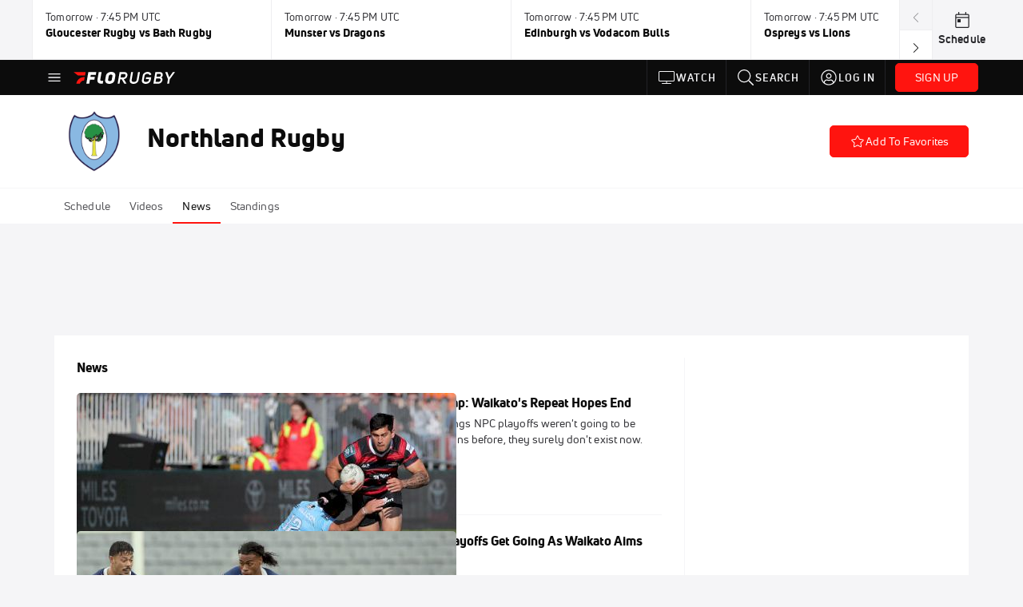

--- FILE ---
content_type: text/html; charset=utf-8
request_url: https://www.florugby.com/teams/7106045-northland-rugby/article
body_size: 49193
content:
<!DOCTYPE html><html lang="en"><head>
    <!-- Initialize Impact Tool -->
    <script type="text/javascript">
      (function(a,b,c,d,e,f,g){e['ire_o']=c;e[c]=e[c]||function(){(e[c].a=e[c].a||[]).push(arguments)};f=d.createElement(b);g=d.getElementsByTagName(b)[0];f.async=1;f.src=a;g.parentNode.insertBefore(f,g);})('https://utt.impactcdn.com/A5399711-5f11-4f2e-be8c-01f2bd8b50fd1.js','script','ire',document,window);
    </script>
    <script src="https://cmp.osano.com/AzyWAQS5NWEEWkU9/55c463c7-97ce-4e58-9403-bf5693e6fd09/osano.js?language=en"></script>
    <script src="/osano-flo.js"></script>
    <!-- 1plusX -->
    <script>
      (function(o,n,e,p,l,u,s){o[l]=o[l]||function(){(o[l].q=o[l].q||[]).push(arguments);};
        u=n.createElement(e);u.async=1;u.src=p;s=n.getElementsByTagName(e)[0];s.parentNode.insertBefore(u,s);
      }(window,document,"script","https://cdn.opecloud.com/ope-pdmp.js","ope"));
      ope("pdmp", "init", "b165", "auto");
    </script>
    <!-- end 1plusX -->
    <script>window.grumi = {
      cfg: {
        advs: {
          '4409051465': true,
          '4739813436': true,
          '5007374826': true,
          '4995583385': true
        },
        pbGlobal: 'owpbjs'
      },
      key: '33cea31c-ec69-44af-afb7-3e0656e35da6'
    };</script>
    <script src="//rumcdn.geoedge.be/33cea31c-ec69-44af-afb7-3e0656e35da6/grumi-ip.js" async=""></script>

    <!-- auth -->
    <script src="https://accounts.google.com/gsi/client" async="" defer=""></script>

    <script>
      window.googletag = window.googletag || { cmd: [] }
      googletag.cmd.push(() => {
        googletag.pubads().disableInitialLoad()
        googletag.enableServices()
      })
    </script>

    <!-- LiveConnectTag -->
    <script type="text/javascript" src="//b-code.liadm.com/did-008o.min.js" async="true" charset="utf-8"></script>
    <!-- LiveConnectTag -->

    <!-- OpenWrap LiveRamp ATS LiveIntent -->
    <script type="text/javascript">
      var TREATMENT_RATE = 0.95;
      if (window.liModuleEnabled === undefined) {
          window.liModuleEnabled = Math.random() < TREATMENT_RATE;
          window.liTreatmentRate = TREATMENT_RATE;
      }
      window.PWT = window.PWT || {};
      if (window.PWT.hasOwnProperty('versionDetails') === false) {
          (function waitForEmailHashAndInitPrebidConfig() {
          if (window.PWT && !window.PWT.HookForPrebidSetConfig) {
            window.PWT.HookForPrebidSetConfig = function(_config) {
              var emailHash = localStorage.getItem('userHash');
              if (emailHash) {
                console.log("Email hash received. sending to IH");
                owpbjs && owpbjs.setUserIdentities({
                  pubProvidedEmailHash: {
                    'SHA256': emailHash
                  }
                });
              } else {
                console.log("Email hash not received.");
                setTimeout(waitForEmailHashAndInitPrebidConfig, 100);
              }
                var enriched = false; // Default: No enrichment
                // Check if LiveIntent ID exists in userSync.userIds
                if (_config && _config.userSync && Array.isArray(_config.userSync.userIds)) {
                  enriched = _config.userSync.userIds.some(function(obj) { return obj.name === 'liveIntentId'; });
                }
                // If control group, remove LiveIntent ID
                if (!window.liModuleEnabled) {
                  console.log("Removing LiveIntent from Prebid config");
                  _config.userSync.userIds = _config.userSync.userIds.filter(function(obj) { return obj.name !== 'liveIntentId'; });
                  enriched = false; // Ensure enrichment is false when removing LiveIntent
                } else {
                  console.log("Retaining LiveIntent in Prebid config");
                }
                _setTargeting(enriched);
            }
          }
          })();
      }
      function _setTargeting(enriched) {
        googletag.cmd.push(function () {
          var targeting = window.liModuleEnabled ? "t1" : "t0";
          targeting += enriched ? "-e1" : "-e0";
          googletag.pubads().setTargeting("li-module-enabled", targeting);
        });
      }
    </script>
<!-- initialize pubmatic for ad bidding. Need to know which id to use depending on mobile or desktop-->
    <script type="text/javascript">
      (function() {
        const purl = window.location.href
        const url = 'https://ads.pubmatic.com/AdServer/js/pwt/160547/3819'
        let profileVersionId = ''
        if (purl.indexOf('pwtv=') > 0) {
          const regexp = /pwtv=(.*?)(&|$)/g
          const matches = regexp.exec(purl)
          if (matches.length >= 2 && matches[1].length > 0) {
            profileVersionId = '/' + matches[1]
          }
        }
        const wtads = document.createElement('script')
        wtads.async = true
        wtads.type = 'text/javascript'
        wtads.src = url + profileVersionId + '/pwt.js'
        const node = document.getElementsByTagName('script')[0]
        node.parentNode.insertBefore(wtads, node)
      })();
    </script>
    <script async="" src="https://c.amazon-adsystem.com/aax2/apstag.js"></script>
    <script type="text/javascript">
      !(function(a9, a, p, s, t, A, g) {
        if (a[a9]) return;

        function q(c, r) {
          a[a9]._Q.push([c, r])
        }
        a[a9] = {
          init: function() {
            q("i", arguments)
          },
          fetchBids: function() {
            q("f", arguments)
          },
          setDisplayBids: function() {},
          targetingKeys: function() {
            return []
          },
          deleteId: function() {
            q("di", arguments)
          },
          renewId: function() {
            q("ri", arguments)
          },
          updateId: function() {
            q("ui", arguments)
          },
          _Q: []
        };
      })("apstag", window);

      // initialize apstag and have apstag set bids on the googletag slots when they are returned to the page
      apstag.init({
        pubID: '2e897944-3457-4bd4-87d9-700e22317ff4',
        adServer: 'googletag',
        bidTimeout: 2000
      })
    </script>
    <script async="" src="https://securepubads.g.doubleclick.net/tag/js/gpt.js"></script>
    <script src="https://99bad415-a15a-4792-bd4c-dd79f2848ebb.redfastlabs.com/assets/redfast.js" async=""></script>
    <!-- Mile Dynamic Floor -->
    <script type="text/javascript" src="https://edge.atmtd.com/pub/uUbmlN/afihbs.js" async=""></script>
    <meta charset="utf-8">
    <title>Northland Rugby - News - FloRugby</title>
    <base href="/">
    <meta name="viewport" content="width=device-width,initial-scale=1,maximum-scale=1,user-scalable=0">
    <link rel="icon" type="image/x-icon" href="favicon.ico">
    <link rel="apple-touch-icon" href="apple-touch-icon.png">
    <link rel="preload" href="/assets/fonts/uni-neue/woff/uni-neue-regular-webfont.woff2" as="font" type="font/woff2" crossorigin="">
    <link rel="preload" href="/assets/fonts/uni-neue/woff/uni-neue-bold-webfont.woff2" as="font" type="font/woff2" crossorigin="">
    <link rel="preload" href="/assets/fonts/uni-neue/woff/uni-neue-heavy-webfont.woff2" as="font" type="font/woff2" crossorigin="">
    <link rel="preconnect" href="https://ads.pubmatic.com">
    <link rel="preconnect" href="https://ad.360yield.com">
    <link rel="preconnect" href="https://m.stripe.com">
    <link rel="preconnect" href="https://pixel.quantserve.com">
    <link rel="preconnect" href="https://tags.srv.stackadapt.com">
    <link rel="preconnect" href="https://ups.analytics.yahoo.com">
    <link rel="preconnect" href="https://3b1738b5f6feaaf2d05339821e682144.safeframe.googlesyndication.com">
    <link rel="preconnect" href="https://tpc.googlesyndication.com">
    <link rel="preconnect" href="https://securepubads.g.doubleclick.net">
    <link rel="preconnect" href="https://www.googletagmanager.com">
    <link rel="preconnect" href="https://edge.quantserve.com">
    <link rel="preconnect" href="https://www.google-analytics.com">
    <link rel="preconnect" href="https://pagead2.googlesyndication.com">
    <link rel="preconnect" href="http://edge.quantserve.com">
    <link rel="preconnect" href="http://pixel.quantserve.com">
    <link rel="preconnect" href="https://edge.atmtd.com">
  <link rel="stylesheet" href="styles.c6a58b5a43ee91f5.css"><meta property="fb:app_id" content="316042732132190"><script data-hash="4140017032" id="4140017032" type="text/javascript">!function(){var analytics=window.analytics=window.analytics||[];if(!analytics.initialize)if(analytics.invoked)window.console&&console.error&&console.error("Segment snippet included twice.");else{analytics.invoked=!0;analytics.methods=["trackSubmit","trackClick","trackLink","trackForm","pageview","identify","reset","group","track","ready","alias","debug","page","once","off","on","addSourceMiddleware","addIntegrationMiddleware","setAnonymousId","addDestinationMiddleware"];analytics.factory=function(e){return function(){var t=Array.prototype.slice.call(arguments);t.unshift(e);analytics.push(t);return analytics}};for(var e=0;e<analytics.methods.length;e++){var key=analytics.methods[e];analytics[key]=analytics.factory(key)}analytics.load=function(key,e){var t=document.createElement("script");t.type="text/javascript";t.async=!0;t.src="https://siop.flosports.tv/siop.js/v1/" + key + "/siop.min.js";var n=document.getElementsByTagName("script")[0];n.parentNode.insertBefore(t,n);analytics._loadOptions=e};analytics._writeKey="IFdAPs3ucdn722kb6zfskG451OvFckxn";analytics._cdn="https://siop.flosports.tv";analytics.SNIPPET_VERSION="5.2.0";analytics.load("IFdAPs3ucdn722kb6zfskG451OvFckxn",{obfuscate:!0});}}();</script><script data-hash="4083818670" id="4083818670" type="text/javascript"></script><script data-hash="4016473387" id="4016473387" type="text/javascript">
      (function(c,l,a,r,i,t,y){
        c[a]=c[a]||function(){(c[a].q=c[a].q||[]).push(arguments)};
        t=l.createElement(r);t.async=1;t.src="https://www.clarity.ms/tag/"+i;
        y=l.getElementsByTagName(r)[0];y.parentNode.insertBefore(t,y);
      })(window,document,"clarity","script","mx4e0dl5d9");
    </script><link data-hash="2491289089" id="2491289089" rel="icon" type="image/png" sizes="16x16" href="https://d6fm3yzmawlcs.cloudfront.net/favicons/new-favicon/favicon-16x16.png"><link data-hash="3365311324" id="3365311324" rel="icon" type="image/png" sizes="32x32" href="https://d6fm3yzmawlcs.cloudfront.net/favicons/new-favicon/favicon-32x32.png"><link data-hash="1089242829" id="1089242829" rel="icon" type="image/png" sizes="96x96" href="https://d6fm3yzmawlcs.cloudfront.net/favicons/new-favicon/favicon-96x96.png"><style ng-transition="flo-app">.flex-1{flex:1 0 auto;position:relative}.view-mode{display:-moz-flex;display:flex;flex-direction:column;height:100%}.view-mode.view-mode-minimal{display:block;height:auto}.view-mode.dark-theme{background:#0c0c0c}.view-mode.dark-theme h1,.view-mode.dark-theme h2,.view-mode.dark-theme h3,.view-mode.dark-theme h4,.view-mode.dark-theme h5,.view-mode.dark-theme h6{color:#f5f5f7}@media (max-width: 992px){.content-wrapper{overflow:visible}}.has-event-ticker .stick-to-header{top:138px!important}@media (min-width: 992px){.has-event-ticker .site-navigation-header-container{top:74px!important}}@media (min-width: 992px){.event-ticker-sticky{position:sticky;top:0;z-index:1020}}.monthly-upgrade-banner{z-index:12;position:sticky;bottom:50px}@media (min-width: 576px){.monthly-upgrade-banner{bottom:0}}@media (min-width: 992px){.monthly-upgrade-banner{position:fixed;right:12px;bottom:72px;width:336px}}.site-navigation-header-container{position:sticky;top:0;z-index:1020}
</style><style data-hash="2759949265" id="2759949265" class="ng-tns-c187-0">      .white-color-text { color: #fff !important }      .primary-color-text { color: #FF140F !important }      .primary-color-text:hover, .primary-color-text:focus { color: #FF140F !important; transition: all 250ms }      .primary-color-text-active.active .apply-text-active, .primary-color-text-active.active.apply-text-active,      .nested-primary-color-text-active.active .nested-apply-text-active, .nested-primary-color-text-active.nested-active.apply-text-active{ color: #FF140F !important }      .primary-color-text-hover:hover .apply-text-hover, .primary-color-text-hover:hover.apply-text-hover { color: #FF140F !important }      .hover-text-primary:hover { color: #FF140F!important }      .primary-color-bg { background: #FF140F !important }      input[type="checkbox"].check-target:checked ~ .checkbox-toggle-primary-color-bg { background: #FF140F !important }      input[type="checkbox"].check-target:checked ~ .checkbox-toggle-primary-color-text { color: #FF140F !important }      .primary-color-bg-hover:hover .apply-bg-hover, .primary-color-bg-hover:hover.apply-bg-hover { background: #FF140F !important; transition: all 250ms; }      .primary-color-outline { outline-color: #FF140F !important }      .primary-color-stroke { stroke: #FF140F !important }      a, a.visited { color: #FF140F }      h1:hover > a, h1:focus > a, h2:hover > a, h2:focus > a, h3:hover > a, h3:focus > a, h4:hover > a, h4:focus > a, h5:hover > a, h5:focus > a, h6:hover > a, h6:focus > a, .title:hover > a, .title:focus > a { color: #FF140F }      .flo-footnote span.color-text { color: #FF140F }      .primary-color-svg svg path { fill: #FF140F }      .primary-color-svg-hover svg:hover path { fill: #FF140F }      .primary-color-svg-apply svg .primary-color-apply { fill: #FF140F }      .primary-color-svg-hover-apply svg:hover .primary-color-apply { fill: #FF140F }      .btn-primary, .btn-primary-small, .btn-primary-tiny { background: #FF140F }      .btn-primary:hover, .btn-primary-small:hover, .btn-primary-tiny:hover { background-color: #e6120e }      .btn-secondary, .btn-secondary-small, .btn-secondary-tiny { color: #FF140F }      .btn-secondary a, .btn-secondary-small a, .btn-secondary-tiny a { color: #FF140F }      .btn-secondary:hover, .btn-secondary-small:hover, .btn-secondary-tiny:hover { color: #e6120e }      .primary-color-radio:hover input ~ .primary-overlay,      .primary-color-radio input:focus ~ .primary-overlay,      .primary-color-radio input:checked ~ .primary-overlay { border: 1px solid #FF140F }      .primary-color-radio .primary-overlay:after { background: #FF140F }      input.primary-color-toggle:checked + .primary-color-apply { background: #FF140F }       </style><style ng-transition="flo-app">[_nghost-sc155]   .debug-menu[_ngcontent-sc155]{position:fixed;bottom:25px;right:25px;z-index:1060;display:flex;flex-direction:column;background-color:#0000004d}[_nghost-sc155]   .view-as-banner[_ngcontent-sc155]{position:fixed;top:0;left:0;right:0;background:#ff140f;color:#fff;z-index:1061;padding:8px 15px;text-align:center;box-shadow:0 2px 10px #0000004d;transition:transform .3s ease}[_nghost-sc155]   .view-as-banner.collapsed[_ngcontent-sc155]{transform:translateY(calc(-100% + 7px))}[_nghost-sc155]   .view-as-banner[_ngcontent-sc155]   .view-as-banner-content[_ngcontent-sc155]{font-size:13px;font-weight:500;display:flex;align-items:center;justify-content:center;gap:15px;flex-wrap:wrap}@media (max-width: 768px){[_nghost-sc155]   .view-as-banner[_ngcontent-sc155]   .view-as-banner-content[_ngcontent-sc155]{flex-direction:column;gap:8px}}[_nghost-sc155]   .view-as-banner[_ngcontent-sc155]   .view-as-title[_ngcontent-sc155]{font-size:14px}[_nghost-sc155]   .view-as-banner[_ngcontent-sc155]   .view-as-details[_ngcontent-sc155]{display:flex;align-items:center;gap:8px}[_nghost-sc155]   .view-as-banner[_ngcontent-sc155]   .view-as-details[_ngcontent-sc155]   .text-muted[_ngcontent-sc155]{opacity:.8;font-size:12px;color:#ffffffe6}@media (max-width: 768px){[_nghost-sc155]   .view-as-banner[_ngcontent-sc155]   .view-as-details[_ngcontent-sc155]{flex-direction:column;gap:2px;text-align:center}}[_nghost-sc155]   .view-as-banner[_ngcontent-sc155]   button[_ngcontent-sc155]:not(.collapse-button){padding:3px 12px;border:1px solid rgba(255,255,255,.6);background:rgba(255,255,255,.2);color:#fff;border-radius:4px;cursor:pointer;font-size:12px;white-space:nowrap;-webkit-backdrop-filter:blur(10px);backdrop-filter:blur(10px)}[_nghost-sc155]   .view-as-banner[_ngcontent-sc155]   button[_ngcontent-sc155]:not(.collapse-button):hover{background:rgba(255,255,255,.3);border-color:#fffc}[_nghost-sc155]   .view-as-banner[_ngcontent-sc155]   .collapse-button[_ngcontent-sc155]{position:absolute;left:15px;bottom:-28px;background:#ff140f;border:none;color:#fff;width:50px;height:28px;border-radius:0 0 8px 8px;cursor:pointer;display:flex;align-items:center;justify-content:center}@keyframes pulse{0%,to{opacity:1}50%{opacity:.85}}</style><style ng-transition="flo-app">[_nghost-sc153]   .view-as-widget[_ngcontent-sc153]{padding:20px;background:#fff}[_nghost-sc153]   .view-as-widget[_ngcontent-sc153]   h2[_ngcontent-sc153]{color:#ff140f;font-size:1.5rem;margin-bottom:0}[_nghost-sc153]   .view-as-widget[_ngcontent-sc153]   .warning-content[_ngcontent-sc153]   .alert-warning[_ngcontent-sc153]{border-left:4px solid #ffc107;background-color:#fff3cd;border-color:#ffc107;color:#664d03}[_nghost-sc153]   .view-as-widget[_ngcontent-sc153]   .warning-content[_ngcontent-sc153]   .warning-list[_ngcontent-sc153]{margin:1rem 0;padding-left:1.5rem}[_nghost-sc153]   .view-as-widget[_ngcontent-sc153]   .warning-content[_ngcontent-sc153]   .warning-list[_ngcontent-sc153]   li[_ngcontent-sc153]{margin-bottom:.5rem;color:#6f6f73}[_nghost-sc153]   .view-as-widget[_ngcontent-sc153]   .warning-content[_ngcontent-sc153]   p[_ngcontent-sc153]{color:#0c0c0c;font-size:1.1rem}[_nghost-sc153]   .view-as-widget[_ngcontent-sc153]   .btn[_ngcontent-sc153]{min-width:120px}[_nghost-sc153]   .view-as-widget[_ngcontent-sc153]   .current-view-as[_ngcontent-sc153]   .alert-info[_ngcontent-sc153]{background-color:#f5f5f7;border-color:#eeeef0;color:#323236}</style><style ng-transition="flo-app">[_nghost-sc154]   .cache-clear-widget[_ngcontent-sc154]{padding:20px;background:#fff}[_nghost-sc154]   .cache-clear-widget[_ngcontent-sc154]   h2[_ngcontent-sc154]{color:#ff140f;font-size:1.5rem;margin-bottom:0}[_nghost-sc154]   .cache-clear-widget[_ngcontent-sc154]   .confirmation-content[_ngcontent-sc154]   .alert-warning[_ngcontent-sc154]{border-left:4px solid #ffc107;background-color:#fff3cd;border-color:#ffc107;color:#664d03;margin-bottom:1rem}[_nghost-sc154]   .cache-clear-widget[_ngcontent-sc154]   .result-content[_ngcontent-sc154]   .alert-success[_ngcontent-sc154]{border-left:4px solid #28a745;background-color:#d4edda;border-color:#c3e6cb;color:#155724}[_nghost-sc154]   .cache-clear-widget[_ngcontent-sc154]   .result-content[_ngcontent-sc154]   .alert-danger[_ngcontent-sc154]{border-left:4px solid #dc3545;background-color:#f8d7da;border-color:#f5c6cb;color:#721c24}[_nghost-sc154]   .cache-clear-widget[_ngcontent-sc154]   .key-list[_ngcontent-sc154], [_nghost-sc154]   .cache-clear-widget[_ngcontent-sc154]   .non-existent-keys-list[_ngcontent-sc154]{max-height:200px;overflow-y:auto;margin:0;padding:1rem 1rem 1rem 2rem;background-color:#f8f9fa;border-radius:4px}[_nghost-sc154]   .cache-clear-widget[_ngcontent-sc154]   .key-list[_ngcontent-sc154]   li[_ngcontent-sc154], [_nghost-sc154]   .cache-clear-widget[_ngcontent-sc154]   .non-existent-keys-list[_ngcontent-sc154]   li[_ngcontent-sc154]{margin-bottom:.5rem;word-break:break-all;font-family:monospace;font-size:.875rem;color:#6f6f73}[_nghost-sc154]   .cache-clear-widget[_ngcontent-sc154]   .btn[_ngcontent-sc154]{min-width:120px}</style><style ng-transition="flo-app">[_nghost-sc151]{position:fixed;top:0;left:0;height:100%;width:100%;pointer-events:none;z-index:1060}[_nghost-sc151]   .overlay-backdrop[_ngcontent-sc151]{background:rgba(0,0,0,.6);inset:0;position:absolute;pointer-events:auto;opacity:0}[_nghost-sc151]   .overlay-wrapper[_ngcontent-sc151]{display:-moz-flex;display:flex;justify-content:center;align-items:center;position:absolute;pointer-events:none;top:0;left:0;height:100%;width:100%}[_nghost-sc151]   .overlay-wrapper[_ngcontent-sc151]   .dialog-container[_ngcontent-sc151]{background:white;box-shadow:0 0 8px #00000026;border-radius:5px;max-width:92%;max-height:calc(100% - 40px);overflow-y:auto;pointer-events:auto}[_nghost-sc151]   .overlay-wrapper[_ngcontent-sc151]   .dialog-container[_ngcontent-sc151]   span.close-icon[_ngcontent-sc151]{display:-moz-flex;display:flex;justify-content:flex-end;margin:10px 10px 0 0;height:20px;width:100%;cursor:pointer}[_nghost-sc151]   .overlay-wrapper[_ngcontent-sc151]   .dialog-container[_ngcontent-sc151]   span.close-icon[_ngcontent-sc151]   .icon[_ngcontent-sc151]{width:30px;height:15px}[_nghost-sc151]   .active[_ngcontent-sc151]{opacity:1}.close-icon[_ngcontent-sc151]{fill:#6f6f73}</style><style ng-transition="flo-app">.fly-out-menu[_ngcontent-sc182]{height:100vh;height:100dvh;width:100vw;z-index:1060;position:fixed;top:0;left:0;transition:transform .35s}@media (min-width: 768px){.fly-out-menu[_ngcontent-sc182]{width:390px}}.fly-out-menu.show[_ngcontent-sc182]{transform:translate(0)}.fly-out-menu.hide[_ngcontent-sc182]{transform:translate(-100%)}.fly-out-menu[_ngcontent-sc182]   .account-menu[_ngcontent-sc182]{right:0;left:auto}.fly-out-backdrop[_ngcontent-sc182]{position:fixed;top:0;left:0;z-index:1040;transition:opacity .35s}.fly-out-backdrop.show[_ngcontent-sc182]{opacity:75%}.fly-out-backdrop.hide[_ngcontent-sc182]{opacity:0;pointer-events:none}.header[_ngcontent-sc182]{min-height:44px}.header[_ngcontent-sc182]   flo-svg-icon[_ngcontent-sc182]{cursor:pointer}</style><style ng-transition="flo-app">[_nghost-sc156]{z-index:2}@media (max-width: 768px){[_nghost-sc156]{z-index:0}}[_nghost-sc156]   footer[_ngcontent-sc156]{background:#232327;color:#939396;font-family:Uni-Neue-Regular,Open Sans,Helvetica Neue,Helvetica,Arial,sans-serif;padding:20px}[_nghost-sc156]   footer[_ngcontent-sc156]   .container[_ngcontent-sc156]{background:#232327}[_nghost-sc156]   footer[_ngcontent-sc156]   a[_ngcontent-sc156]{color:inherit;line-height:21px}@media (min-width: 992px){[_nghost-sc156]   footer[_ngcontent-sc156]{padding:28px}}[_nghost-sc156]   footer[_ngcontent-sc156]   .footer-links[_ngcontent-sc156]{-moz-column-gap:2rem;column-gap:2rem;row-gap:.5rem}</style><style ng-transition="flo-app">[_nghost-sc242]{width:inherit}.detector[_ngcontent-sc242]{width:1px}</style><style ng-transition="flo-app">.avatar-skeleton[_ngcontent-sc158]{min-width:56px;width:56px;height:56px}@media (min-width: 768px){.avatar-skeleton[_ngcontent-sc158]{width:100px;height:100px}}button.btn.skeleton[_ngcontent-sc158]{min-width:45px;width:45px;height:45px}@media (min-width: 768px){button.btn.skeleton[_ngcontent-sc158]{width:100px}}</style><style ng-transition="flo-app">.primary-nav-container[_ngcontent-sc185]{max-height:101px}@media (min-width: 992px){.primary-nav-container[_ngcontent-sc185]{max-height:44px}}.primary-nav-container[_ngcontent-sc185]   .primary-nav-mobile-links[_ngcontent-sc185]{--shadow-size: .75em;--transparent: rgba(255, 255, 255, 0);background:linear-gradient(to right,#0c0c0c,#0c0c0c,var(--transparent) calc(var(--shadow-size) * 2)),linear-gradient(to right,rgba(255,255,255,.33),var(--transparent)),linear-gradient(to left,#0c0c0c,#0c0c0c,var(--transparent) calc(var(--shadow-size) * 2)),linear-gradient(to left,rgba(255,255,255,.33),var(--transparent)) 100%;background-color:#0c0c0c;background-repeat:no-repeat;background-attachment:local,scroll,local,scroll;background-size:100% 100%,var(--shadow-size) 100%,100% 100%,var(--shadow-size) 100%;-ms-overflow-style:none;scrollbar-width:none}.primary-nav-container[_ngcontent-sc185]   .primary-nav-mobile-links[_ngcontent-sc185]::-webkit-scrollbar{display:none}.primary-nav[_ngcontent-sc185]{height:56px}@media (min-width: 992px){.primary-nav[_ngcontent-sc185]   .aux-links-desktop[_ngcontent-sc185]{border-left:1px solid #232327}.primary-nav[_ngcontent-sc185]   .aux-links-desktop[_ngcontent-sc185]:last-child{border-right:1px solid #232327}}@media (min-width: 992px){.primary-nav[_ngcontent-sc185]{margin:auto;max-width:992px}}@media (min-width: 1200px){.primary-nav[_ngcontent-sc185]{margin:auto;max-width:1200px}}@media (min-width: 1284px){.primary-nav[_ngcontent-sc185]{margin:auto;max-width:1284px}}@media (min-width: 992px){.primary-nav[_ngcontent-sc185]{max-height:44px}}.primary-nav[_ngcontent-sc185]   .primary-logo[_ngcontent-sc185]:focus-visible{outline:none;background-color:#535357}.has-sub-promo-banner[_nghost-sc185]   .mobile-primary-nav-subscribe-button[_ngcontent-sc185], .has-sub-promo-banner   [_nghost-sc185]   .mobile-primary-nav-subscribe-button[_ngcontent-sc185]{display:none}@media (min-width: 768px){.has-sub-promo-banner[_nghost-sc185]   .mobile-primary-nav-subscribe-button[_ngcontent-sc185], .has-sub-promo-banner   [_nghost-sc185]   .mobile-primary-nav-subscribe-button[_ngcontent-sc185]{display:block}}.icon-ellipsis-dropdown[_ngcontent-sc185]{height:44px;transition:all .25s;margin:auto;padding:0 1rem}.icon-ellipsis-dropdown[_ngcontent-sc185]:focus{background-color:#535357;color:#fff;outline:none}.icon-ellipsis-dropdown[_ngcontent-sc185]   flo-svg-icon[_ngcontent-sc185]:hover{color:#f5f5f7}</style><style ng-transition="flo-app">.link-button[_ngcontent-sc175]{all:unset;cursor:pointer;padding:12px;transition:all .25s;display:flex}.secondary-icon-container[_ngcontent-sc175]{display:flex;flex-grow:1;justify-content:flex-end}flo-svg-icon[_ngcontent-sc175]{display:flex;justify-content:center;align-items:center;font-size:24px}.badge-text[_ngcontent-sc175]{text-transform:uppercase;font-weight:800}.navBadgeNew[_ngcontent-sc175]{margin-left:8px;background:#DAE2FD;border-radius:4px;padding:0 4px;font-family:Uni-Neue-Heavy,sans-serif;color:#0028a8;font-size:10px;letter-spacing:1px;text-align:center;display:flex;justify-content:center;align-items:center}.btn-full-width[_nghost-sc175]   button.link-button[_ngcontent-sc175], .btn-full-width   [_nghost-sc175]   button.link-button[_ngcontent-sc175]{width:100%}.primary-nav-container[_nghost-sc175]   a.button-secondary-sm[_ngcontent-sc175]   button.link-button[_ngcontent-sc175], .primary-nav-container   [_nghost-sc175]   a.button-secondary-sm[_ngcontent-sc175]   button.link-button[_ngcontent-sc175]{padding:7px 8px;align-items:center}.my-favorites-page   .header-container[_nghost-sc175]   button.link-button[_ngcontent-sc175], .my-favorites-page   .header-container   [_nghost-sc175]   button.link-button[_ngcontent-sc175]{display:flex;flex-direction:row;align-items:center;justify-content:center}@media (min-width: 768px){.my-favorites-page   .header-container[_nghost-sc175]   button.link-button[_ngcontent-sc175]   flo-svg-icon[_ngcontent-sc175], .my-favorites-page   .header-container   [_nghost-sc175]   button.link-button[_ngcontent-sc175]   flo-svg-icon[_ngcontent-sc175]{margin-right:8px}}@media (min-width: 768px){.my-favorites-page   .header-container[_nghost-sc175]   button.link-button[_ngcontent-sc175], .my-favorites-page   .header-container   [_nghost-sc175]   button.link-button[_ngcontent-sc175]{justify-content:flex-start}}</style><style ng-transition="flo-app">a.cta-primary[_ngcontent-sc175]   button.link-button[_ngcontent-sc175]{display:flex;justify-content:center;align-items:center;white-space:nowrap;-moz-column-gap:10px;column-gap:10px}a.cta-primary[_ngcontent-sc175]   button.link-button[_ngcontent-sc175]   flo-svg-icon.icon-star-outlined[_ngcontent-sc175]{width:20px;font-size:20px}.responsive-button-icon[_nghost-sc175]   button.link-button[_ngcontent-sc175], .responsive-button-icon   [_nghost-sc175]   button.link-button[_ngcontent-sc175]{min-width:auto;height:36px;width:36px;padding:0}.responsive-button-icon[_nghost-sc175]   button.link-button[_ngcontent-sc175]   .link-text[_ngcontent-sc175], .responsive-button-icon   [_nghost-sc175]   button.link-button[_ngcontent-sc175]   .link-text[_ngcontent-sc175]{display:none}@media (min-width: 768px){.responsive-button-icon[_nghost-sc175]   button.link-button[_ngcontent-sc175], .responsive-button-icon   [_nghost-sc175]   button.link-button[_ngcontent-sc175]{width:auto;height:40px;padding:0 24px}.responsive-button-icon[_nghost-sc175]   button.link-button[_ngcontent-sc175]   .link-text[_ngcontent-sc175], .responsive-button-icon   [_nghost-sc175]   button.link-button[_ngcontent-sc175]   .link-text[_ngcontent-sc175]{display:flex}}</style><style ng-transition="flo-app">a.cta-tertiary[_ngcontent-sc175]   button.link-button[_ngcontent-sc175]{display:flex;justify-content:center;align-items:center;white-space:nowrap;-moz-column-gap:10px;column-gap:10px}</style><style ng-transition="flo-app">a.navigation-primary[_ngcontent-sc175]   button.link-button[_ngcontent-sc175]{color:#939396;font-family:Uni-Neue-Bold,Open Sans,Helvetica Neue,Helvetica,Arial,sans-serif;font-size:13px;text-transform:uppercase;line-height:20px;background-color:transparent;position:relative;letter-spacing:1px}a.navigation-primary[_ngcontent-sc175]   button.link-button[_ngcontent-sc175]:focus-visible{background-color:#535357;color:#fff}a.navigation-primary[_ngcontent-sc175]   button.link-button[_ngcontent-sc175]:hover, a.navigation-primary[_ngcontent-sc175]   button.link-button.selected[_ngcontent-sc175]{color:#f5f5f7}a.navigation-primary[_ngcontent-sc175]   button.link-button.selected[_ngcontent-sc175]:before{content:"";position:absolute;bottom:0;border-left:9px solid transparent;border-right:9px solid transparent;border-bottom:8px solid #ffffff;left:50%;transform:translate(-50%)}</style><style ng-transition="flo-app">a.navigation-primary-aux[_ngcontent-sc175]{justify-content:center;align-items:center;height:44px}a.navigation-primary-aux[_ngcontent-sc175]   button.link-button[_ngcontent-sc175]{display:flex;flex-direction:column;justify-content:center;align-items:center;gap:2px;font-size:11px;padding:0;height:100%;color:#f5f5f7;font-family:Uni-Neue-Bold,Open Sans,Helvetica Neue,Helvetica,Arial,sans-serif;text-transform:uppercase;letter-spacing:1px;line-height:20px;position:relative;background-color:transparent}a.navigation-primary-aux[_ngcontent-sc175]   button.link-button[_ngcontent-sc175]:focus-visible{background-color:#535357}a.navigation-primary-aux[_ngcontent-sc175]   flo-svg-icon[_ngcontent-sc175]{font-size:18px}@media (min-width: 992px){a.navigation-primary-aux[_ngcontent-sc175]   button.link-button[_ngcontent-sc175]{flex-direction:row;gap:12px;padding:0 12px;font-size:13px}a.navigation-primary-aux[_ngcontent-sc175]   button.link-button[_ngcontent-sc175]:hover{background-color:#323236}a.navigation-primary-aux[_ngcontent-sc175]   button.link-button.selected[_ngcontent-sc175]:before{content:"";position:absolute;bottom:0;border-left:9px solid transparent;border-right:9px solid transparent;border-bottom:8px solid #ffffff;left:50%;transform:translate(-50%)}a.navigation-primary-aux[_ngcontent-sc175]   flo-svg-icon[_ngcontent-sc175]{font-size:24px}}.flyout-header-button[_nghost-sc175]   a.navigation-primary-aux[_ngcontent-sc175]   button.link-button[_ngcontent-sc175], .flyout-header-button   [_nghost-sc175]   a.navigation-primary-aux[_ngcontent-sc175]   button.link-button[_ngcontent-sc175]{display:flex;flex-direction:row;gap:12px;font-size:13px}.flyout-header-button[_nghost-sc175]   a.navigation-primary-aux[_ngcontent-sc175]   flo-svg-icon[_ngcontent-sc175], .flyout-header-button   [_nghost-sc175]   a.navigation-primary-aux[_ngcontent-sc175]   flo-svg-icon[_ngcontent-sc175]{font-size:24px}</style><style ng-transition="flo-app">a.navigation-sub[_ngcontent-sc175]   button.link-button[_ngcontent-sc175]{color:#535357;font-family:Uni-Neue-Regular,Open Sans,Helvetica Neue,Helvetica,Arial,sans-serif;font-size:14px;text-transform:capitalize;line-height:20px;background-color:transparent;letter-spacing:.1px;border-bottom:2px solid transparent;height:44px;box-sizing:border-box}a.navigation-sub[_ngcontent-sc175]   button.link-button[_ngcontent-sc175]:focus-visible{background-color:#eeeef0}a.navigation-sub[_ngcontent-sc175]   button.link-button[_ngcontent-sc175]:hover{color:#0c0c0c}a.navigation-sub[_ngcontent-sc175]   button.link-button.selected[_ngcontent-sc175]{color:#0c0c0c;border-bottom:2px solid #ff140f}</style><style ng-transition="flo-app">a.icon[_ngcontent-sc175]   button.link-button[_ngcontent-sc175]{display:flex;justify-content:center;align-items:center;color:#f5f5f7;height:24px;width:24px;padding:0}a.icon[_ngcontent-sc175]   button.link-button[_ngcontent-sc175]:focus-visible{background-color:#535357}</style><style ng-transition="flo-app">a.icon-text-cell[_ngcontent-sc175]   button.link-button[_ngcontent-sc175]{vertical-align:center;display:flex;gap:.5rem;color:#232327;height:24px;width:100%;font-size:14px;font-weight:500;line-height:24px;padding:10px 8px 10px 12px;letter-spacing:.1px}.flyout-top-link[_nghost-sc175]   a.icon-text-cell[_ngcontent-sc175]   button.link-button[_ngcontent-sc175], .flyout-top-link   [_nghost-sc175]   a.icon-text-cell[_ngcontent-sc175]   button.link-button[_ngcontent-sc175]{color:#fff}.flyout-nav-item[_nghost-sc175]   a.icon-text-cell[_ngcontent-sc175]   .link-text[_ngcontent-sc175], .flyout-nav-item   [_nghost-sc175]   a.icon-text-cell[_ngcontent-sc175]   .link-text[_ngcontent-sc175]{transition:all .2s}.flyout-nav-item[_nghost-sc175]   a.icon-text-cell[_ngcontent-sc175]:hover   .link-text[_ngcontent-sc175], .flyout-nav-item   [_nghost-sc175]   a.icon-text-cell[_ngcontent-sc175]:hover   .link-text[_ngcontent-sc175]{color:#ff140f}.event-ticker[_nghost-sc175]   a.icon-text-cell[_ngcontent-sc175]   button.link-button[_ngcontent-sc175], .event-ticker   [_nghost-sc175]   a.icon-text-cell[_ngcontent-sc175]   button.link-button[_ngcontent-sc175]{flex-direction:column;justify-content:center;align-items:center;letter-spacing:.1px;gap:2px;font-size:14px;padding:0;width:100%;height:100%}</style><style ng-transition="flo-app">a.dropdown-item[_ngcontent-sc175]   button.link-button[_ngcontent-sc175]{padding:0}</style><style ng-transition="flo-app">a.button-tag[_ngcontent-sc175]{color:#6f6f73;background:#f5f5f7;border-radius:.3125rem;font-size:.8125rem;line-height:1.25rem;letter-spacing:.012rem;padding:.295rem .5rem}a.button-tag[_ngcontent-sc175]   button[_ngcontent-sc175]{padding:0}a.button-tag[_ngcontent-sc175]   button[_ngcontent-sc175]   .link-text[_ngcontent-sc175]:hover{text-decoration:underline}</style><style ng-transition="flo-app">a.open[_ngcontent-sc175]{color:#6f6f73;font-size:.8125rem;line-height:1.25rem;letter-spacing:.012rem}a.open[_ngcontent-sc175]   button.link-button[_ngcontent-sc175]{padding:0}a.open[_ngcontent-sc175]:hover{color:#6f6f73;text-decoration:underline}</style><style ng-transition="flo-app">a.tab[_ngcontent-sc175]   button.link-button[_ngcontent-sc175]{font-size:.9375rem;transition:all .25s;align-items:center;display:inline-flex;min-height:3.4375rem;justify-content:center;padding:0 1.25rem;color:#6f6f73}a.tab[_ngcontent-sc175]   button.link-button.selected[_ngcontent-sc175]{border-bottom:.0625rem solid #ff140f;color:#ff140f}a.tab[_ngcontent-sc175]   button.link-button[_ngcontent-sc175]:hover{color:#ff140f}.choose-favorites-page[_nghost-sc175]   a.tab[_ngcontent-sc175]   button.link-button[_ngcontent-sc175], .choose-favorites-page   [_nghost-sc175]   a.tab[_ngcontent-sc175]   button.link-button[_ngcontent-sc175]{min-height:2.75rem}.choose-favorites-page[_nghost-sc175]   a.tab[_ngcontent-sc175]   button.link-button.selected[_ngcontent-sc175], .choose-favorites-page   [_nghost-sc175]   a.tab[_ngcontent-sc175]   button.link-button.selected[_ngcontent-sc175]{border-bottom:2px solid #ff140f;color:#323236}</style><style ng-transition="flo-app">.event-ticker[_ngcontent-sc176]{padding-top:0;z-index:1;-webkit-user-select:none;-moz-user-select:none;user-select:none;height:74px}.event-ticker-wrapper[_ngcontent-sc176]{min-width:244px;margin:0 auto}@media (min-width: 992px){.event-ticker-wrapper[_ngcontent-sc176]{max-width:992px}}@media (min-width: 1200px){.event-ticker-wrapper[_ngcontent-sc176]{max-width:1200px}}@media (min-width: 1284px){.event-ticker-wrapper[_ngcontent-sc176]{max-width:1284px}}.nav-icons-wrapper[_ngcontent-sc176]   a[_ngcontent-sc176]{color:#0c0c0c}.nav-icons-wrapper[_ngcontent-sc176]   .nav-disabled[_ngcontent-sc176]{color:#939396;background-color:#f5f5f7;cursor:default}.favorites-star[_ngcontent-sc176]{width:20px}.favorites-star[_ngcontent-sc176]   flo-svg-icon[_ngcontent-sc176]{transform:translateY(2px)}.h6[_ngcontent-sc176]{margin-top:2px}.title-max-width[_ngcontent-sc176]{max-width:244px}.schedule-link[_ngcontent-sc176]{border-right:none;width:74px}.subtitle1[_ngcontent-sc176]{color:#0c0c0c}</style><style ng-transition="flo-app">swiper{display:block}
</style><style ng-transition="flo-app">.event-status-container[_ngcontent-sc172]{max-height:1.3125rem}</style><meta name="description" content="Read the latest news and stories from the Northland Rugby rugby collection on FloRugby.com. Join now!" data-page-meta-service-tag="true"><link id="canonical" rel="canonical" href="https://www.florugby.com/teams/7106045-northland-rugby" data-page-meta-service-tag="true"><meta property="og:title" content="Northland Rugby - News - FloRugby" data-page-meta-service-tag="true"><meta property="og:type" content="website" data-page-meta-service-tag="true"><meta name="twitter:card" content="summary_large_image" data-page-meta-service-tag="true"><meta property="og:description" content="Read the latest news and stories from the Northland Rugby rugby collection on FloRugby.com. Join now!" data-page-meta-service-tag="true"><meta property="og:url" content="https://www.florugby.com/teams/7106045-northland-rugby" data-page-meta-service-tag="true"><meta property="og:image" content="https://d2779tscntxxsw.cloudfront.net/team_64d128926e152.png" data-page-meta-service-tag="true"><meta property="og:image:height" content="382" data-page-meta-service-tag="true"><meta property="og:image:width" content="680" data-page-meta-service-tag="true"><script id="structuredSchema" type="application/ld+json" innertext="{&quot;@context&quot;:&quot;https://schema.org&quot;,&quot;@type&quot;:&quot;SportsTeam&quot;,&quot;name&quot;:&quot;Northland Rugby&quot;,&quot;image&quot;:&quot;https://d2779tscntxxsw.cloudfront.net/team_64d128926e152.png&quot;,&quot;url&quot;:&quot;https://www.florugby.com/teams/7106045-northland-rugby&quot;,&quot;sport&quot;:&quot;Rugby&quot;}">{"@context":"https://schema.org","@type":"SportsTeam","name":"Northland Rugby","image":"https://d2779tscntxxsw.cloudfront.net/team_64d128926e152.png","url":"https://www.florugby.com/teams/7106045-northland-rugby","sport":"Rugby"}</script><style ng-transition="flo-app">.header-container[_ngcontent-sc246]{min-height:56px}.header-container[_ngcontent-sc246]   .header-logo[_ngcontent-sc246]{width:56px;height:56px;overflow:hidden}.header-container[_ngcontent-sc246]   .ignite[_ngcontent-sc246]{color:#ff140f}.header-container[_ngcontent-sc246]   .header-summary[_ngcontent-sc246]{font-size:14px;z-index:1}.header-container[_ngcontent-sc246]   .header-summary[_ngcontent-sc246]   a[_ngcontent-sc246]{font-size:14px}@media (min-width: 992px){.header-container[_ngcontent-sc246]{min-height:100px}.header-container[_ngcontent-sc246]   .header-logo[_ngcontent-sc246]{width:100px;height:100px}}.my-favorites-page[_nghost-sc246]   .header-title[_ngcontent-sc246], .my-favorites-page   [_nghost-sc246]   .header-title[_ngcontent-sc246]{font-size:16px}</style><style ng-transition="flo-app">.horizontal[_ngcontent-sc179]{flex-direction:row}.vertical[_ngcontent-sc179]{flex-direction:column}</style><style ng-transition="flo-app">.circle[_ngcontent-sc174]{border-radius:50%;-o-object-fit:cover;object-fit:cover}.object-fit-cover[_nghost-sc174]   img[_ngcontent-sc174], .object-fit-cover   [_nghost-sc174]   img[_ngcontent-sc174]{-o-object-fit:cover;object-fit:cover}.no-image[_ngcontent-sc174]{background-color:#0c0c0c1a}</style><style ng-transition="flo-app">.sub-nav-container[_ngcontent-sc177]{-ms-overflow-style:none;scrollbar-width:none}@media (max-width: 992px){.sub-nav-container[_ngcontent-sc177]{overflow-x:auto!important}.sub-nav-container[_ngcontent-sc177]   .spacer[_ngcontent-sc177]{padding:0 .5rem}}.sub-nav-container[_ngcontent-sc177]::-webkit-scrollbar{display:none}</style><style ng-transition="flo-app">.flo-container[_ngcontent-sc248]{display:flex;flex-direction:column}.flo-container[_ngcontent-sc248]   .container-item[_ngcontent-sc248]{margin-bottom:24px}.flo-container[_ngcontent-sc248]   .titled-list-parent-container[_ngcontent-sc248]{padding-top:1rem}@media (min-width: 768px){.flo-container[_ngcontent-sc248]   .titled-list-parent-container[_ngcontent-sc248]{padding-top:0;padding-bottom:1.5rem}}.space-between[_ngcontent-sc248]{justify-content:space-between}.start[_ngcontent-sc248]{justify-content:start}.space-evenly[_ngcontent-sc248]{justify-content:space-evenly}.horizontal[_ngcontent-sc248]{flex-direction:row}.two-column[_ngcontent-sc248]{flex-direction:row;flex-wrap:wrap;margin-right:-1rem;margin-left:-1rem}.two-column[_ngcontent-sc248]   .grappling-result-card[_ngcontent-sc248]{flex:0 0 100%;max-width:100%;padding-right:1rem;padding-left:1rem}@media (min-width: 768px){.two-column[_ngcontent-sc248]   .grappling-result-card[_ngcontent-sc248]{flex:0 0 50%;max-width:50%}}@media (max-width: 576px){.conferences-list-page[_nghost-sc248]   .titled-list-parent-container[_ngcontent-sc248], .conferences-list-page   [_nghost-sc248]   .titled-list-parent-container[_ngcontent-sc248]{padding-top:24px}}.spinner-container[_ngcontent-sc248]{height:50px}</style><style ng-transition="flo-app">.adhesion-footer[_ngcontent-sc203]{position:fixed;bottom:0;left:0;right:0;width:100%;transition:transform .2s ease-out;z-index:12;box-shadow:0 -2px 8px #0000001a}</style><style ng-transition="flo-app">.text-content[_ngcontent-sc200]{order:2;width:100%}.image-content[_ngcontent-sc200]{flex:0 0 118px;order:1}@media (min-width: 768px){.image-content[_ngcontent-sc200]{flex:0 0 251px}}@media (max-width: 768px){.mobile-header-resize[_ngcontent-sc200]{font-size:.875rem;line-height:1.25rem}}.mobile-square-image[_ngcontent-sc200]{width:118px;height:88px;-o-object-fit:cover;object-fit:cover}.image-right[_ngcontent-sc200]   .text-content[_ngcontent-sc200]{order:1}.image-right[_ngcontent-sc200]   .image-content[_ngcontent-sc200]{order:2}</style><style ng-transition="flo-app">.image-wrapper[_ngcontent-sc130]{padding-bottom:56.25%}.image-wrapper[_ngcontent-sc130]   .inner-div[_ngcontent-sc130]{background-color:#0c0c0c1a;inset:0;overflow:hidden}.image-wrapper[_ngcontent-sc130]   .inner-div[_ngcontent-sc130]   img[_ngcontent-sc130]{height:100%;width:auto}.no-rounded-bottom[_nghost-sc130]   .inner-div[_ngcontent-sc130], .no-rounded-bottom   [_nghost-sc130]   .inner-div[_ngcontent-sc130]{border-bottom-left-radius:0!important;border-bottom-right-radius:0!important}@media (min-width: 768px){.featured-content-card[_nghost-sc130]   .inner-div[_ngcontent-sc130], .featured-content-card   [_nghost-sc130]   .inner-div[_ngcontent-sc130]{border-bottom-left-radius:.3125rem!important;border-top-right-radius:0!important}}</style><style ng-transition="flo-app">.play-icon[_ngcontent-sc129]{width:24px;border-top-left-radius:2.5px;border-bottom-left-radius:2.5px}.play-icon[_ngcontent-sc129] + .img-overlay-badge[_ngcontent-sc129]{border-top-left-radius:0;border-bottom-left-radius:0}.play-icon.no-duration[_ngcontent-sc129]{border-top-right-radius:2.5px;border-bottom-right-radius:2.5px}.play-icon-badge[_nghost-sc129]   .play-icon.no-duration[_ngcontent-sc129], .play-icon-badge   [_nghost-sc129]   .play-icon.no-duration[_ngcontent-sc129]{border-top-right-radius:0;border-bottom-right-radius:0}</style><style ng-transition="flo-app">.ad-small-rectangle[_ngcontent-sc243]{min-height:250px}.ad-large-leaderboard[_ngcontent-sc243]{display:none}@media (min-width: 992px){.ad-large-leaderboard[_ngcontent-sc243]{margin:24px 0;min-height:90px;display:flex;position:relative}}.ad-small-leaderboard[_ngcontent-sc243]{display:none}@media (min-width: 768px){.ad-small-leaderboard[_ngcontent-sc243]{margin:24px 0;display:flex;min-height:90px;position:relative}}@media (min-width: 992px){.ad-small-leaderboard[_ngcontent-sc243]{display:none}}</style></head>
  <body class="">
    <flo-root class="ng-tns-c187-0" ng-version="14.3.0" ng-server-context="other"><div class="view-mode ng-tns-c187-0 ng-star-inserted show-header has-event-ticker"><!----><div class="w-100 border-bottom border-grey-300 bg-grey-200 event-ticker event-ticker-sticky ng-tns-c187-0 ng-star-inserted"><flo-event-ticker swiperid="mobile-new-event-ticker" class="ng-tns-c187-0" _nghost-sc176=""><div _ngcontent-sc176="" data-test="event-ticker" class="event-ticker-wrapper"><div _ngcontent-sc176="" class="event-ticker w-100 d-flex flex-grow-1 justify-content-between bg-white ng-star-inserted"><swiper _ngcontent-sc176="" class="swiper"><!----><!----><!----><div class="swiper-wrapper"><!----><!----><div data-swiper-slide-index="0" class="swiper-slide ng-star-inserted"><!----><div _ngcontent-sc176="" class="event-item w-100 d-flex flex-column bg-white py-2 px-3 h-100 primary-color-text-hover border-end border-grey-300 border-start ng-star-inserted"><a _ngcontent-sc176="" floanalytics="" class="w-100 h-100" href="/events/14515624-2026-gloucester-rugby-vs-bath-rugby" target="null"><div _ngcontent-sc176="" class="footnote text-truncate color-700 d-flex"><!----><flo-event-status _ngcontent-sc176="" showbadge="true" _nghost-sc172=""><div _ngcontent-sc172="" data-test="event-status" class="event-status-container ng-star-inserted"><!----><!----><!----><span _ngcontent-sc172="" class="fw-normal align-middle ng-star-inserted" textcontent="Tomorrow · 7:45 PM UTC">Tomorrow · 7:45 PM UTC</span><!----></div><!----></flo-event-status></div><p _ngcontent-sc176="" data-test="event-ticker-title" class="h6 mb-0 title-max-width apply-text-hover text-line-clamp-2"> Gloucester Rugby vs Bath Rugby </p><!----></a></div><!----><!----><!----></div><div data-swiper-slide-index="1" class="swiper-slide ng-star-inserted"><!----><div _ngcontent-sc176="" class="event-item w-100 d-flex flex-column bg-white py-2 px-3 h-100 primary-color-text-hover border-end border-grey-300 ng-star-inserted"><a _ngcontent-sc176="" floanalytics="" class="w-100 h-100" href="/events/14390382-2026-munster-rugby-vs-dragons" target="null"><div _ngcontent-sc176="" class="footnote text-truncate color-700 d-flex"><!----><flo-event-status _ngcontent-sc176="" showbadge="true" _nghost-sc172=""><div _ngcontent-sc172="" data-test="event-status" class="event-status-container ng-star-inserted"><!----><!----><!----><span _ngcontent-sc172="" class="fw-normal align-middle ng-star-inserted" textcontent="Tomorrow · 7:45 PM UTC">Tomorrow · 7:45 PM UTC</span><!----></div><!----></flo-event-status></div><p _ngcontent-sc176="" data-test="event-ticker-title" class="h6 mb-0 title-max-width apply-text-hover text-line-clamp-2"> Munster vs Dragons </p><!----></a></div><!----><!----><!----></div><div data-swiper-slide-index="2" class="swiper-slide ng-star-inserted"><!----><div _ngcontent-sc176="" class="event-item w-100 d-flex flex-column bg-white py-2 px-3 h-100 primary-color-text-hover border-end border-grey-300 ng-star-inserted"><a _ngcontent-sc176="" floanalytics="" class="w-100 h-100" href="/events/14390377-2026-edinburgh-rugby-vs-vodacom-bulls" target="null"><div _ngcontent-sc176="" class="footnote text-truncate color-700 d-flex"><!----><flo-event-status _ngcontent-sc176="" showbadge="true" _nghost-sc172=""><div _ngcontent-sc172="" data-test="event-status" class="event-status-container ng-star-inserted"><!----><!----><!----><span _ngcontent-sc172="" class="fw-normal align-middle ng-star-inserted" textcontent="Tomorrow · 7:45 PM UTC">Tomorrow · 7:45 PM UTC</span><!----></div><!----></flo-event-status></div><p _ngcontent-sc176="" data-test="event-ticker-title" class="h6 mb-0 title-max-width apply-text-hover text-line-clamp-2"> Edinburgh vs Vodacom Bulls </p><!----></a></div><!----><!----><!----></div><div data-swiper-slide-index="3" class="swiper-slide ng-star-inserted"><!----><div _ngcontent-sc176="" class="event-item w-100 d-flex flex-column bg-white py-2 px-3 h-100 primary-color-text-hover border-end border-grey-300 ng-star-inserted"><a _ngcontent-sc176="" floanalytics="" class="w-100 h-100" href="/events/14390378-2026-ospreys-rugby-vs-emirates-lions" target="null"><div _ngcontent-sc176="" class="footnote text-truncate color-700 d-flex"><!----><flo-event-status _ngcontent-sc176="" showbadge="true" _nghost-sc172=""><div _ngcontent-sc172="" data-test="event-status" class="event-status-container ng-star-inserted"><!----><!----><!----><span _ngcontent-sc172="" class="fw-normal align-middle ng-star-inserted" textcontent="Tomorrow · 7:45 PM UTC">Tomorrow · 7:45 PM UTC</span><!----></div><!----></flo-event-status></div><p _ngcontent-sc176="" data-test="event-ticker-title" class="h6 mb-0 title-max-width apply-text-hover text-line-clamp-2"> Ospreys vs Lions </p><!----></a></div><!----><!----><!----></div><div data-swiper-slide-index="4" class="swiper-slide ng-star-inserted"><!----><div _ngcontent-sc176="" class="event-item w-100 d-flex flex-column bg-white py-2 px-3 h-100 primary-color-text-hover border-end border-grey-300 ng-star-inserted"><a _ngcontent-sc176="" floanalytics="" class="w-100 h-100" href="/events/14923189-2026-toshiba-brave-lupus-vs-kubota-spears" target="null"><div _ngcontent-sc176="" class="footnote text-truncate color-700 d-flex"><!----><flo-event-status _ngcontent-sc176="" showbadge="true" _nghost-sc172=""><div _ngcontent-sc172="" data-test="event-status" class="event-status-container ng-star-inserted"><!----><!----><!----><span _ngcontent-sc172="" class="fw-normal align-middle ng-star-inserted" textcontent="Jan 24, 3:00 AM UTC">Jan 24, 3:00 AM UTC</span><!----></div><!----></flo-event-status></div><p _ngcontent-sc176="" data-test="event-ticker-title" class="h6 mb-0 title-max-width apply-text-hover text-line-clamp-2"> Brave Lupus vs Spears </p><!----></a></div><!----><!----><!----></div><div data-swiper-slide-index="5" class="swiper-slide ng-star-inserted"><!----><div _ngcontent-sc176="" class="event-item w-100 d-flex flex-column bg-white py-2 px-3 h-100 primary-color-text-hover border-end border-grey-300 ng-star-inserted"><a _ngcontent-sc176="" floanalytics="" class="w-100 h-100" href="/events/14923186-2026-mie-honda-heat-vs-urayasu-d-rocks" target="null"><div _ngcontent-sc176="" class="footnote text-truncate color-700 d-flex"><!----><flo-event-status _ngcontent-sc176="" showbadge="true" _nghost-sc172=""><div _ngcontent-sc172="" data-test="event-status" class="event-status-container ng-star-inserted"><!----><!----><!----><span _ngcontent-sc172="" class="fw-normal align-middle ng-star-inserted" textcontent="Jan 24, 4:00 AM UTC">Jan 24, 4:00 AM UTC</span><!----></div><!----></flo-event-status></div><p _ngcontent-sc176="" data-test="event-ticker-title" class="h6 mb-0 title-max-width apply-text-hover text-line-clamp-2"> Heat vs D-Rocks </p><!----></a></div><!----><!----><!----></div><div data-swiper-slide-index="6" class="swiper-slide ng-star-inserted"><!----><div _ngcontent-sc176="" class="event-item w-100 d-flex flex-column bg-white py-2 px-3 h-100 primary-color-text-hover border-end border-grey-300 ng-star-inserted"><a _ngcontent-sc176="" floanalytics="" class="w-100 h-100" href="/events/14923182-2026-yokohama-conon-eagles-vs-kobelco-kobe-steelers" target="null"><div _ngcontent-sc176="" class="footnote text-truncate color-700 d-flex"><!----><flo-event-status _ngcontent-sc176="" showbadge="true" _nghost-sc172=""><div _ngcontent-sc172="" data-test="event-status" class="event-status-container ng-star-inserted"><!----><!----><!----><span _ngcontent-sc172="" class="fw-normal align-middle ng-star-inserted" textcontent="Jan 24, 5:30 AM UTC">Jan 24, 5:30 AM UTC</span><!----></div><!----></flo-event-status></div><p _ngcontent-sc176="" data-test="event-ticker-title" class="h6 mb-0 title-max-width apply-text-hover text-line-clamp-2"> Eagles vs Steelers </p><!----></a></div><!----><!----><!----></div><div data-swiper-slide-index="7" class="swiper-slide ng-star-inserted"><!----><div _ngcontent-sc176="" class="event-item w-100 d-flex flex-column bg-white py-2 px-3 h-100 primary-color-text-hover border-end border-grey-300 ng-star-inserted"><a _ngcontent-sc176="" floanalytics="" class="w-100 h-100" href="/events/14923187-2026-saitama-wild-knights-vs-tokyo-sungoliath" target="null"><div _ngcontent-sc176="" class="footnote text-truncate color-700 d-flex"><!----><flo-event-status _ngcontent-sc176="" showbadge="true" _nghost-sc172=""><div _ngcontent-sc172="" data-test="event-status" class="event-status-container ng-star-inserted"><!----><!----><!----><span _ngcontent-sc172="" class="fw-normal align-middle ng-star-inserted" textcontent="Jan 24, 5:30 AM UTC">Jan 24, 5:30 AM UTC</span><!----></div><!----></flo-event-status></div><p _ngcontent-sc176="" data-test="event-ticker-title" class="h6 mb-0 title-max-width apply-text-hover text-line-clamp-2"> Wild Knights vs Sungoliath </p><!----></a></div><!----><!----><!----></div><div data-swiper-slide-index="8" class="swiper-slide ng-star-inserted"><!----><div _ngcontent-sc176="" class="event-item w-100 d-flex flex-column bg-white py-2 px-3 h-100 primary-color-text-hover border-end border-grey-300 ng-star-inserted"><a _ngcontent-sc176="" floanalytics="" class="w-100 h-100" href="/events/14923181-2026-mitsubishi-sagamihara-dynaboars-vs-blackrams" target="null"><div _ngcontent-sc176="" class="footnote text-truncate color-700 d-flex"><!----><flo-event-status _ngcontent-sc176="" showbadge="true" _nghost-sc172=""><div _ngcontent-sc172="" data-test="event-status" class="event-status-container ng-star-inserted"><!----><!----><!----><span _ngcontent-sc172="" class="fw-normal align-middle ng-star-inserted" textcontent="Jan 24, 5:30 AM UTC">Jan 24, 5:30 AM UTC</span><!----></div><!----></flo-event-status></div><p _ngcontent-sc176="" data-test="event-ticker-title" class="h6 mb-0 title-max-width apply-text-hover text-line-clamp-2"> Dynaboars vs BlackRams </p><!----></a></div><!----><!----><!----></div><div data-swiper-slide-index="9" class="swiper-slide ng-star-inserted"><!----><div _ngcontent-sc176="" class="event-item w-100 d-flex flex-column bg-white py-2 px-3 h-100 primary-color-text-hover border-end border-grey-300 ng-star-inserted"><a _ngcontent-sc176="" floanalytics="" class="w-100 h-100" href="/events/14541082-2026-bordeaux-begles-vs-stade-francais" target="null"><div _ngcontent-sc176="" class="footnote text-truncate color-700 d-flex"><!----><flo-event-status _ngcontent-sc176="" showbadge="true" _nghost-sc172=""><div _ngcontent-sc172="" data-test="event-status" class="event-status-container ng-star-inserted"><!----><!----><!----><span _ngcontent-sc172="" class="fw-normal align-middle ng-star-inserted" textcontent="Jan 24, 1:30 PM UTC">Jan 24, 1:30 PM UTC</span><!----></div><!----></flo-event-status></div><p _ngcontent-sc176="" data-test="event-ticker-title" class="h6 mb-0 title-max-width apply-text-hover text-line-clamp-2"> Bordeaux-Begles vs Stade Francais </p><!----></a></div><!----><!----><!----></div><div data-swiper-slide-index="10" class="swiper-slide ng-star-inserted"><!----><div _ngcontent-sc176="" class="event-item w-100 d-flex flex-column bg-white py-2 px-3 h-100 primary-color-text-hover border-end border-grey-300 ng-star-inserted"><a _ngcontent-sc176="" floanalytics="" class="w-100 h-100" href="/events/14515633-2026-exeter-chiefs-vs-bristol-bears" target="null"><div _ngcontent-sc176="" class="footnote text-truncate color-700 d-flex"><!----><flo-event-status _ngcontent-sc176="" showbadge="true" _nghost-sc172=""><div _ngcontent-sc172="" data-test="event-status" class="event-status-container ng-star-inserted"><!----><!----><!----><span _ngcontent-sc172="" class="fw-normal align-middle ng-star-inserted" textcontent="Jan 24, 3:00 PM UTC">Jan 24, 3:00 PM UTC</span><!----></div><!----></flo-event-status></div><p _ngcontent-sc176="" data-test="event-ticker-title" class="h6 mb-0 title-max-width apply-text-hover text-line-clamp-2"> Exeter Chiefs vs Bristol Bears </p><!----></a></div><!----><!----><!----></div><div data-swiper-slide-index="11" class="swiper-slide ng-star-inserted"><!----><div _ngcontent-sc176="" class="event-item w-100 d-flex flex-column bg-white py-2 px-3 h-100 primary-color-text-hover border-end border-grey-300 ng-star-inserted"><a _ngcontent-sc176="" floanalytics="" class="w-100 h-100" href="/events/14684097-2026-saracens-fc-vs-newcastle-red-bulls" target="null"><div _ngcontent-sc176="" class="footnote text-truncate color-700 d-flex"><!----><flo-event-status _ngcontent-sc176="" showbadge="true" _nghost-sc172=""><div _ngcontent-sc172="" data-test="event-status" class="event-status-container ng-star-inserted"><!----><!----><!----><span _ngcontent-sc172="" class="fw-normal align-middle ng-star-inserted" textcontent="Jan 24, 3:00 PM UTC">Jan 24, 3:00 PM UTC</span><!----></div><!----></flo-event-status></div><p _ngcontent-sc176="" data-test="event-ticker-title" class="h6 mb-0 title-max-width apply-text-hover text-line-clamp-2"> Saracens F.C. vs Newcastle </p><!----></a></div><!----><!----><!----></div><div data-swiper-slide-index="12" class="swiper-slide ng-star-inserted"><!----><div _ngcontent-sc176="" class="event-item w-100 d-flex flex-column bg-white py-2 px-3 h-100 primary-color-text-hover border-end border-grey-300 ng-star-inserted"><a _ngcontent-sc176="" floanalytics="" class="w-100 h-100" href="/events/14390381-2026-scarlets-vs-ulster-rugby" target="null"><div _ngcontent-sc176="" class="footnote text-truncate color-700 d-flex"><!----><flo-event-status _ngcontent-sc176="" showbadge="true" _nghost-sc172=""><div _ngcontent-sc172="" data-test="event-status" class="event-status-container ng-star-inserted"><!----><!----><!----><span _ngcontent-sc172="" class="fw-normal align-middle ng-star-inserted" textcontent="Jan 24, 3:00 PM UTC">Jan 24, 3:00 PM UTC</span><!----></div><!----></flo-event-status></div><p _ngcontent-sc176="" data-test="event-ticker-title" class="h6 mb-0 title-max-width apply-text-hover text-line-clamp-2"> Scarlets vs Ulster </p><!----></a></div><!----><!----><!----></div><div data-swiper-slide-index="13" class="swiper-slide ng-star-inserted"><!----><div _ngcontent-sc176="" class="event-item w-100 d-flex flex-column bg-white py-2 px-3 h-100 primary-color-text-hover border-end border-grey-300 ng-star-inserted"><a _ngcontent-sc176="" floanalytics="" class="w-100 h-100" href="/events/14515627-2026-harlequin-fc-vs-leicester-tigers" target="null"><div _ngcontent-sc176="" class="footnote text-truncate color-700 d-flex"><!----><flo-event-status _ngcontent-sc176="" showbadge="true" _nghost-sc172=""><div _ngcontent-sc172="" data-test="event-status" class="event-status-container ng-star-inserted"><!----><!----><!----><span _ngcontent-sc172="" class="fw-normal align-middle ng-star-inserted" textcontent="Jan 24, 3:05 PM UTC">Jan 24, 3:05 PM UTC</span><!----></div><!----></flo-event-status></div><p _ngcontent-sc176="" data-test="event-ticker-title" class="h6 mb-0 title-max-width apply-text-hover text-line-clamp-2"> Harlequin F.C. vs Leicester Tigers </p><!----></a></div><!----><!----><!----></div><div data-swiper-slide-index="14" class="swiper-slide ng-star-inserted"><!----><div _ngcontent-sc176="" class="event-item w-100 d-flex flex-column bg-white py-2 px-3 h-100 primary-color-text-hover border-end border-grey-300 border-end-0 ng-star-inserted"><a _ngcontent-sc176="" floanalytics="" class="w-100 h-100" href="/events/14541083-2026-racing-92-vs-lyon" target="null"><div _ngcontent-sc176="" class="footnote text-truncate color-700 d-flex"><!----><flo-event-status _ngcontent-sc176="" showbadge="true" _nghost-sc172=""><div _ngcontent-sc172="" data-test="event-status" class="event-status-container ng-star-inserted"><!----><!----><!----><span _ngcontent-sc172="" class="fw-normal align-middle ng-star-inserted" textcontent="Jan 24, 3:35 PM UTC">Jan 24, 3:35 PM UTC</span><!----></div><!----></flo-event-status></div><p _ngcontent-sc176="" data-test="event-ticker-title" class="h6 mb-0 title-max-width apply-text-hover text-line-clamp-2"> Racing 92 vs Lyon </p><!----></a></div><!----><!----><!----></div><div data-swiper-slide-index="15" class="swiper-slide ng-star-inserted"><!----><div _ngcontent-sc176="" class="d-flex right-section h-100 d-md-none ng-star-inserted"><div _ngcontent-sc176="" class="d-flex bg-200 justify-content-center align-items-center border-start border-grey-300 color-900 subhead-bold schedule-link ng-star-inserted"><flo-link _ngcontent-sc176="" _nghost-sc175=""><a _ngcontent-sc175="" data-test="flo-link" floanalytics="" tabindex="-1" class="link-wrapper text-nowrap icon-text-cell ng-star-inserted" href="/events" target="null"><button _ngcontent-sc175="" class="link-button"><flo-svg-icon _ngcontent-sc175="" data-test="link-icon" class="icon-calendar-today ng-star-inserted"><svg width="1em" height="1em"><!----><use xlink:href="../../../assets/svg/symbol/icon-sprite-e598b059.svg#icon-calendar-today"></use></svg></flo-svg-icon><span _ngcontent-sc175="" data-test="icon-link-title" class="link-text ng-star-inserted">Schedule</span><!----><!----><!----><!----><!----><!----><!----><!----><!----></button></a><!----></flo-link></div><!----><!----></div><!----><!----><!----></div><!----><!----><!----><!----></div><!----></swiper><div _ngcontent-sc176="" class="d-none d-md-flex border-start border-grey-300"><div _ngcontent-sc176="" class="nav-icons-wrapper d-flex flex-column bg-white color-500 cursor-pointer h-100 align-items-center ng-star-inserted"><a _ngcontent-sc176="" floanalytics="" class="d-flex flex-1 mobile-new-event-ticker-icon-chevron-left px-2 svg-vertical-align-middle"><flo-svg-icon _ngcontent-sc176="" width="1em" class="d-block m-auto px-1"><svg width="1em" height="1em"><!----><use xlink:href="../../../assets/svg/symbol/icon-sprite-e598b059.svg#icon-chevron-left"></use></svg></flo-svg-icon></a><a _ngcontent-sc176="" floanalytics="" class="border-grey-300 border-top d-flex flex-1 mobile-new-event-ticker-icon-chevron-right px-2 svg-vertical-align-middle"><flo-svg-icon _ngcontent-sc176="" width="1em" class="d-block m-auto px-1"><svg width="1em" height="1em"><!----><use xlink:href="../../../assets/svg/symbol/icon-sprite-e598b059.svg#icon-chevron-right"></use></svg></flo-svg-icon></a></div><!----><div _ngcontent-sc176="" class="d-flex bg-200 justify-content-center align-items-center border-start border-grey-300 color-900 subhead-bold schedule-link ng-star-inserted"><flo-link _ngcontent-sc176="" _nghost-sc175=""><a _ngcontent-sc175="" data-test="flo-link" floanalytics="" tabindex="-1" class="link-wrapper text-nowrap icon-text-cell ng-star-inserted" href="/events" target="null"><button _ngcontent-sc175="" class="link-button"><flo-svg-icon _ngcontent-sc175="" data-test="link-icon" class="icon-calendar-today ng-star-inserted"><svg width="1em" height="1em"><!----><use xlink:href="../../../assets/svg/symbol/icon-sprite-e598b059.svg#icon-calendar-today"></use></svg></flo-svg-icon><span _ngcontent-sc175="" data-test="icon-link-title" class="link-text ng-star-inserted">Schedule</span><!----><!----><!----><!----><!----><!----><!----><!----><!----></button></a><!----></flo-link></div><!----><!----></div></div><!----><!----></div><!----></flo-event-ticker></div><!----><div class="site-navigation-header-container ng-tns-c187-0"><flo-site-navigation class="ng-tns-c187-0 ng-star-inserted"><flo-primary-navigation _nghost-sc185="" class="ng-star-inserted"><nav _ngcontent-sc185="" data-test="navigation" aria-label="primary navigation" class="primary-nav-container bg-900"><div _ngcontent-sc185="" class="d-flex px-3 primary-nav"><div _ngcontent-sc185="" class="d-flex align-items-center flex-grow-1"><div _ngcontent-sc185="" class="d-inline-flex align-items-center h-100 pe-1"><flo-link _ngcontent-sc185="" tagname="Button" data-test="hamburger-icon" aria-label="open flyout menu" _nghost-sc175="" class="ng-star-inserted"><a _ngcontent-sc175="" data-test="flo-link" floanalytics="" tabindex="-1" class="link-wrapper text-nowrap icon ng-star-inserted" href="" target="null"><button _ngcontent-sc175="" class="link-button"><flo-svg-icon _ngcontent-sc175="" data-test="link-icon" class="icon-hamburger ng-star-inserted"><svg width="1em" height="1em"><!----><use xlink:href="../../../assets/svg/symbol/icon-sprite-e598b059.svg#icon-hamburger"></use></svg></flo-svg-icon><!----><!----><!----><!----><!----><!----><!----><!----><!----></button></a><!----></flo-link><!----><a _ngcontent-sc185="" data-test="nav-logo-wrapper" floanalytics="" tabindex="0" class="primary-logo ms-1 ms-lg-25 me-lg-4 d-flex w-100 h-100 align-items-center flex-grow-1 ng-star-inserted" href="/" target=""><flo-svg-logo _ngcontent-sc185="" data-test="logo" class="d-none d-lg-inline-flex logo"><svg height="15px" data-test="flo-logo" style="max-width:127.05;" width="127.05" class="ng-star-inserted"><title>FloRugby Logo</title><use xlink:href="../../../../assets/svg/symbol/logo-sprite-f1c55f45.svg#florugby-hawk"></use></svg><!----><!----></flo-svg-logo><flo-svg-logo _ngcontent-sc185="" data-test="logo" class="d-inline-flex d-lg-none logo"><svg height="15px" data-test="flo-logo" style="max-width:127.05;" width="100%" class="ng-star-inserted"><title>FloRugby Logo</title><use xlink:href="../../../../assets/svg/symbol/logo-sprite-f1c55f45.svg#florugby-hawk"></use></svg><!----><!----></flo-svg-logo></a><!----></div><div _ngcontent-sc185="" data-test="nav-primary-links" class="d-flex align-items-center flex-grow-1"><!----></div></div><div _ngcontent-sc185="" data-test="aux-links-desktop" class="d-none d-lg-flex align-items-center"><div _ngcontent-sc185="" class="d-flex align-items-center h-100"><flo-link _ngcontent-sc185="" class="aux-links-desktop h-100 ng-star-inserted" _nghost-sc175=""><a _ngcontent-sc175="" data-test="flo-link" floanalytics="" tabindex="-1" class="link-wrapper text-nowrap navigation-primary-aux ng-star-inserted" href="/watch" target="null"><button _ngcontent-sc175="" class="link-button"><flo-svg-icon _ngcontent-sc175="" data-test="link-icon" class="icon-tv ng-star-inserted"><svg width="1em" height="1em"><!----><use xlink:href="../../../assets/svg/symbol/icon-sprite-e598b059.svg#icon-tv"></use></svg></flo-svg-icon><span _ngcontent-sc175="" data-test="icon-link-title" class="link-text ng-star-inserted">Watch</span><!----><!----><!----><!----><!----><!----><!----><!----><!----></button></a><!----></flo-link><flo-link _ngcontent-sc185="" class="aux-links-desktop h-100 ng-star-inserted" _nghost-sc175=""><a _ngcontent-sc175="" data-test="flo-link" floanalytics="" tabindex="-1" class="link-wrapper text-nowrap navigation-primary-aux ng-star-inserted" href="/search" target="null"><button _ngcontent-sc175="" class="link-button"><flo-svg-icon _ngcontent-sc175="" data-test="link-icon" class="icon-search ng-star-inserted"><svg width="1em" height="1em"><!----><use xlink:href="../../../assets/svg/symbol/icon-sprite-e598b059.svg#icon-search"></use></svg></flo-svg-icon><span _ngcontent-sc175="" data-test="icon-link-title" class="link-text ng-star-inserted">Search</span><!----><!----><!----><!----><!----><!----><!----><!----><!----></button></a><!----></flo-link><flo-link _ngcontent-sc185="" class="aux-links-desktop h-100 ng-star-inserted" _nghost-sc175=""><a _ngcontent-sc175="" data-test="flo-link" floanalytics="" tabindex="-1" class="link-wrapper text-nowrap navigation-primary-aux ng-star-inserted" href="/login" target="null"><button _ngcontent-sc175="" class="link-button"><flo-svg-icon _ngcontent-sc175="" data-test="link-icon" class="icon-user-circle ng-star-inserted"><svg width="1em" height="1em"><!----><use xlink:href="../../../assets/svg/symbol/icon-sprite-e598b059.svg#icon-user-circle"></use></svg></flo-svg-icon><span _ngcontent-sc175="" data-test="icon-link-title" class="link-text ng-star-inserted">Log In</span><!----><!----><!----><!----><!----><!----><!----><!----><!----></button></a><!----></flo-link><!----><!----></div><flo-link _ngcontent-sc185="" class="ms-25 ng-star-inserted" _nghost-sc175=""><a _ngcontent-sc175="" data-test="flo-link" floanalytics="" tabindex="-1" class="link-wrapper text-nowrap button-primary-sm ng-star-inserted" href="/signup" target="null"><button _ngcontent-sc175="" class="link-button"><span _ngcontent-sc175="" class="link-text ng-star-inserted">SIGN UP</span><!----><!----><!----><!----></button></a><!----></flo-link><!----></div><div _ngcontent-sc185="" data-test="aux-links-mobile" class="d-flex d-lg-none align-items-center ms-25 gap-3 gap-sm-25"><flo-link _ngcontent-sc185="" class="d-xs-block d-sm-none ng-star-inserted" _nghost-sc175=""><a _ngcontent-sc175="" data-test="flo-link" floanalytics="" tabindex="-1" class="link-wrapper text-nowrap navigation-primary-aux ng-star-inserted" href="/events" target="null"><button _ngcontent-sc175="" class="link-button"><flo-svg-icon _ngcontent-sc175="" data-test="link-icon" class="icon-calendar-today ng-star-inserted"><svg width="1em" height="1em"><!----><use xlink:href="../../../assets/svg/symbol/icon-sprite-e598b059.svg#icon-calendar-today"></use></svg></flo-svg-icon><!----><!----><!----><!----><!----><!----><!----><!----><!----></button></a><!----></flo-link><flo-link _ngcontent-sc185="" class="d-xs-block d-sm-none ng-star-inserted" _nghost-sc175=""><a _ngcontent-sc175="" data-test="flo-link" floanalytics="" tabindex="-1" class="link-wrapper text-nowrap navigation-primary-aux ng-star-inserted" href="/search" target="null"><button _ngcontent-sc175="" class="link-button"><flo-svg-icon _ngcontent-sc175="" data-test="link-icon" class="icon-search ng-star-inserted"><svg width="1em" height="1em"><!----><use xlink:href="../../../assets/svg/symbol/icon-sprite-e598b059.svg#icon-search"></use></svg></flo-svg-icon><!----><!----><!----><!----><!----><!----><!----><!----><!----></button></a><!----></flo-link><!----><flo-link _ngcontent-sc185="" class="d-none d-sm-block ng-star-inserted" _nghost-sc175=""><a _ngcontent-sc175="" data-test="flo-link" floanalytics="" tabindex="-1" class="link-wrapper text-nowrap navigation-primary-aux ng-star-inserted" href="/events" target="null"><button _ngcontent-sc175="" class="link-button"><flo-svg-icon _ngcontent-sc175="" data-test="link-icon" class="icon-calendar-today ng-star-inserted"><svg width="1em" height="1em"><!----><use xlink:href="../../../assets/svg/symbol/icon-sprite-e598b059.svg#icon-calendar-today"></use></svg></flo-svg-icon><span _ngcontent-sc175="" data-test="icon-link-title" class="link-text ng-star-inserted">Schedule</span><!----><!----><!----><!----><!----><!----><!----><!----><!----></button></a><!----></flo-link><flo-link _ngcontent-sc185="" class="d-none d-sm-block ng-star-inserted" _nghost-sc175=""><a _ngcontent-sc175="" data-test="flo-link" floanalytics="" tabindex="-1" class="link-wrapper text-nowrap navigation-primary-aux ng-star-inserted" href="/search" target="null"><button _ngcontent-sc175="" class="link-button"><flo-svg-icon _ngcontent-sc175="" data-test="link-icon" class="icon-search ng-star-inserted"><svg width="1em" height="1em"><!----><use xlink:href="../../../assets/svg/symbol/icon-sprite-e598b059.svg#icon-search"></use></svg></flo-svg-icon><span _ngcontent-sc175="" data-test="icon-link-title" class="link-text ng-star-inserted">Search</span><!----><!----><!----><!----><!----><!----><!----><!----><!----></button></a><!----></flo-link><!----><flo-link _ngcontent-sc185="" class="mobile-primary-nav-subscribe-button ng-star-inserted" _nghost-sc175=""><a _ngcontent-sc175="" data-test="flo-link" floanalytics="" tabindex="-1" class="link-wrapper text-nowrap button-primary-sm ng-star-inserted" href="/signup" target="null"><button _ngcontent-sc175="" class="link-button"><span _ngcontent-sc175="" class="link-text ng-star-inserted">SIGN UP</span><!----><!----><!----><!----></button></a><!----></flo-link><!----></div></div><div _ngcontent-sc185="" class="d-flex d-lg-none px-2 overflow-auto border-top border-grey-800 primary-nav-mobile-links ng-star-inserted"><flo-link _ngcontent-sc185="" _nghost-sc175="" class="ng-star-inserted"><a _ngcontent-sc175="" data-test="flo-link" floanalytics="" tabindex="-1" class="link-wrapper text-nowrap navigation-primary ng-star-inserted" href="/watch" target="null"><button _ngcontent-sc175="" class="link-button"><span _ngcontent-sc175="" class="link-text ng-star-inserted">Watch</span><!----><!----><!----><!----></button></a><!----></flo-link><flo-link _ngcontent-sc185="" _nghost-sc175="" class="ng-star-inserted"><a _ngcontent-sc175="" data-test="flo-link" floanalytics="" tabindex="-1" class="link-wrapper text-nowrap navigation-primary ng-star-inserted" href="/articles" target="null"><button _ngcontent-sc175="" class="link-button"><span _ngcontent-sc175="" class="link-text ng-star-inserted">News</span><!----><!----><!----><!----></button></a><!----></flo-link><flo-link _ngcontent-sc185="" _nghost-sc175="" class="ng-star-inserted"><a _ngcontent-sc175="" data-test="flo-link" floanalytics="" tabindex="-1" class="link-wrapper text-nowrap navigation-primary ng-star-inserted" href="/events" target="null"><button _ngcontent-sc175="" class="link-button"><span _ngcontent-sc175="" class="link-text ng-star-inserted">Schedule</span><!----><!----><!----><!----></button></a><!----></flo-link><flo-link _ngcontent-sc185="" _nghost-sc175="" class="ng-star-inserted"><a _ngcontent-sc175="" data-test="flo-link" floanalytics="" tabindex="-1" class="link-wrapper text-nowrap navigation-primary ng-star-inserted" href="/teams" target="null"><button _ngcontent-sc175="" class="link-button"><span _ngcontent-sc175="" class="link-text ng-star-inserted">Teams</span><!----><!----><!----><!----></button></a><!----></flo-link><flo-link _ngcontent-sc185="" _nghost-sc175="" class="ng-star-inserted"><a _ngcontent-sc175="" data-test="flo-link" floanalytics="" tabindex="-1" class="link-wrapper text-nowrap navigation-primary ng-star-inserted" href="/results" target="null"><button _ngcontent-sc175="" class="link-button"><span _ngcontent-sc175="" class="link-text ng-star-inserted">Results</span><!----><!----><!----><!----></button></a><!----></flo-link><flo-link _ngcontent-sc185="" _nghost-sc175="" class="ng-star-inserted"><a _ngcontent-sc175="" data-test="flo-link" floanalytics="" tabindex="-1" class="link-wrapper text-nowrap navigation-primary ng-star-inserted" href="/rankings" target="null"><button _ngcontent-sc175="" class="link-button"><span _ngcontent-sc175="" class="link-text ng-star-inserted">Rankings</span><!----><!----><!----><!----></button></a><!----></flo-link><!----></div><!----></nav></flo-primary-navigation><!----><!----><!----><!----><!----><flo-fly-out _nghost-sc182=""><!----><!----></flo-fly-out></flo-site-navigation><!----></div><div class="flex-1 ng-tns-c187-0 content-wrapper"><router-outlet class="ng-tns-c187-0 ng-star-inserted"></router-outlet><ng-component class="ng-star-inserted"><flo-entity-hub-layout class="ng-star-inserted"><!----><!----><div class="ad-skin d-none d-xl-block"><flo-lazy _nghost-sc242=""><div _ngcontent-sc242="" class="d-flex flex-row justify-content-center h-100" style="min-width:1px;min-height:1px;"><div _ngcontent-sc242="" class="h-100 invisible detector"></div><!----></div></flo-lazy></div><!----><div class="entity-header-container position-relative bg-white ng-star-inserted"><flo-header _nghost-sc246=""><div _ngcontent-sc246="" data-test="header" class="container p-sm-0 ng-star-inserted"><div _ngcontent-sc246="" class="header-container d-flex flex-nowrap py-3 py-lg-2"><div _ngcontent-sc246="" class="col header-logo-container d-flex flex-grow-0 align-items-center justify-content-center ng-star-inserted"><flo-image _ngcontent-sc246="" class="header-logo object-fit-cover" _nghost-sc174=""><img _ngcontent-sc174="" data-test="image" class="no-skeleton w-100 h-100 standard ng-star-inserted" style="transform:scale(1.5);" src="https://d2779tscntxxsw.cloudfront.net/team_64d128926e152.png?type=png&amp;bg_color=00000000" alt=""><!----><!----><!----></flo-image></div><!----><div _ngcontent-sc246="" class="col d-flex flex-column justify-content-center mx-2 mx-md-3 p-0"><!----><h1 _ngcontent-sc246="" data-test="header-title-mobile" class="h4 d-sm-none m-0 header-title">Northland Rugby</h1><div _ngcontent-sc246="" class="d-flex flex-row align-items-center d-none d-sm-flex"><h1 _ngcontent-sc246="" data-test="header-title-desktop" class="h1 header-title">Northland Rugby</h1><div _ngcontent-sc246="" class="mx-1 ng-star-inserted"><!----></div><!----></div><div _ngcontent-sc246="" data-test="header-summary" class="header-summary d-flex flex-wrap gap-2 ng-star-inserted"><!----></div><!----></div><div _ngcontent-sc246="" class="responsive-button-icon col d-flex flex-grow-0 align-items-center justify-content-end ng-star-inserted"><flo-link _ngcontent-sc246="" tagname="Button" _nghost-sc175=""><a _ngcontent-sc175="" data-test="flo-link" floanalytics="" tabindex="-1" class="link-wrapper text-nowrap cta-primary ng-star-inserted" href="/create-account" target="null"><button _ngcontent-sc175="" class="link-button"><flo-svg-icon _ngcontent-sc175="" data-test="link-icon" class="icon-star-outlined ng-star-inserted"><svg width="1em" height="1em"><!----><use xlink:href="../../../assets/svg/symbol/icon-sprite-e598b059.svg#icon-star-outlined"></use></svg></flo-svg-icon><span _ngcontent-sc175="" data-test="icon-link-title" class="link-text ng-star-inserted">Add to Favorites</span><!----><!----><!----><!----><!----><!----><!----><!----><!----></button></a><!----></flo-link></div><!----></div><div _ngcontent-sc246="" class="d-sm-none mx-1 ng-star-inserted"><!----></div><!----></div><!----><!----></flo-header></div><div class="entity-subnav-container position-relative mb-0 bg-white border-top border-bottom ng-star-inserted"><div class="container p-0"><flo-nav tagname="Tab" _nghost-sc179=""><flo-nav-sub _ngcontent-sc179="" _nghost-sc177="" class="ng-star-inserted"><nav _ngcontent-sc177="" data-test="sub-navigation" aria-label="sub navigation" class="sub-nav-container d-flex align-items-center pe-1 horizontal sub"><div _ngcontent-sc177="" class="d-block d-lg-none spacer"></div><flo-link _ngcontent-sc177="" class="h-100 ng-star-inserted" _nghost-sc175="" id="events-7106045"><a _ngcontent-sc175="" data-test="flo-link" floanalytics="" tabindex="-1" class="link-wrapper text-nowrap navigation-sub ng-star-inserted" href="/teams/7106045-northland-rugby/events" target="null"><button _ngcontent-sc175="" class="link-button"><span _ngcontent-sc175="" class="link-text ng-star-inserted">Schedule</span><!----><!----><!----><!----></button></a><!----></flo-link><flo-link _ngcontent-sc177="" class="h-100 ng-star-inserted" _nghost-sc175="" id="video-7106045"><a _ngcontent-sc175="" data-test="flo-link" floanalytics="" tabindex="-1" class="link-wrapper text-nowrap navigation-sub ng-star-inserted" href="/teams/7106045-northland-rugby/video" target="null"><button _ngcontent-sc175="" class="link-button"><span _ngcontent-sc175="" class="link-text ng-star-inserted">Videos</span><!----><!----><!----><!----></button></a><!----></flo-link><flo-link _ngcontent-sc177="" class="h-100 ng-star-inserted" _nghost-sc175="" id="article-7106045"><a _ngcontent-sc175="" data-test="flo-link" floanalytics="" tabindex="-1" class="link-wrapper text-nowrap navigation-sub ng-star-inserted" href="/teams/7106045-northland-rugby/article" target="null"><button _ngcontent-sc175="" class="link-button selected"><span _ngcontent-sc175="" class="link-text ng-star-inserted">News</span><!----><!----><!----><!----></button></a><!----></flo-link><flo-link _ngcontent-sc177="" class="h-100 ng-star-inserted" _nghost-sc175="" id="ranking-7106045"><a _ngcontent-sc175="" data-test="flo-link" floanalytics="" tabindex="-1" class="link-wrapper text-nowrap navigation-sub ng-star-inserted" href="/teams/7106045-northland-rugby/ranking" target="null"><button _ngcontent-sc175="" class="link-button"><span _ngcontent-sc175="" class="link-text ng-star-inserted">Standings</span><!----><!----><!----><!----></button></a><!----></flo-link><!----></nav></flo-nav-sub><!----><!----><!----><!----><!----></flo-nav></div></div><!----><!----><flo-lazy _nghost-sc242=""><div _ngcontent-sc242="" class="d-flex flex-row justify-content-center h-100" style="min-width:1px;min-height:1px;"><div _ngcontent-sc242="" class="h-100 invisible detector"></div><!----></div></flo-lazy><flo-content-right-rail-layout><div leaderboard-large-ad="" data-test="leaderboard" class="my-4 d-none d-lg-block position-relative justify-content-center lazy-leaderboard-container ng-star-inserted"><flo-lazy leaderboard-large="" _nghost-sc242=""><div _ngcontent-sc242="" class="d-flex flex-row justify-content-center h-100" style="min-width:1px;min-height:1px;"><div _ngcontent-sc242="" class="h-100 invisible detector"></div><!----></div></flo-lazy></div><!----><!----><div class="container rails-container min-vh-100 position-relative ng-star-inserted"><main data-test="entity-hub-main-content" class="main-content ng-star-inserted"><!----><!----><!----><!----><flo-container _nghost-sc248="" class="ng-star-inserted"><div _ngcontent-sc248="" class="flo-container standard start vertical ng-star-inserted"><h5 _ngcontent-sc248="" class="h5 m-0 ng-star-inserted">News</h5><!----><!----><!----><!----><!----><!----><!----><!----><!----><!----><!----><!----><!----><!----><!----><div _ngcontent-sc248="" class="py-35 border-bottom ng-star-inserted"><flo-static-content-card _ngcontent-sc248="" _nghost-sc200=""><div _ngcontent-sc200="" data-test="static-content-card" class="d-flex flex-row primary-color-text-hover cursor-pointer ng-star-inserted"><a _ngcontent-sc200="" floanalytics="" class="d-flex flex-row w-100" href="/articles/8115801-bunnings-npc-quarterfinal-recap-waikatos-repeat-hopes-end" target=""><div _ngcontent-sc200="" data-test="static-content-text" class="text-content d-flex flex-column"><p _ngcontent-sc200="" class="h5 mb-1 flex-grow-0 color-900 mobile-header-resize text-line-clamp-2 apply-text-hover">Bunnings NPC Quarterfinal Recap: Waikato's Repeat Hopes End</p><p _ngcontent-sc200="" data-test="static-description" class="description subhead mb-2 color-700 text-line-clamp-2">Was there ever any doubt the Bunnings NPC playoffs weren't going to be exciting? If there were any reservations before, they surely don't exist now.</p><p _ngcontent-sc200="" data-test="static-publish-date" class="footnote mb-0 flex-grow-0 flex-md-grow-0 color-500 align-content-end ng-star-inserted">Oct 10, 2022 </p><!----></div><div _ngcontent-sc200="" class="image-content pe-3"><div _ngcontent-sc200="" data-test="static-content-image" class="d-none d-md-block play-icon-badge"><flo-image-thumbnail _ngcontent-sc200="" imagesize="475" _nghost-sc130=""><div _ngcontent-sc130="" class="image-wrapper rounded w-100 h-100 position-relative ng-star-inserted"><div _ngcontent-sc130="" class="inner-div rounded position-absolute d-flex justify-content-center"><img _ngcontent-sc130="" loading="lazy" data-test="thumbnail" class="no-skeleton ng-star-inserted" src="https://d2779tscntxxsw.cloudfront.net/6344a7b6e1ed6.png?width=475&amp;quality=80" alt="Bunnings NPC Quarterfinal Recap: Waikato's Repeat Hopes End"><!----></div><div _ngcontent-sc130="" class="d-flex flex-row img-badge-position position-absolute w-100"><flo-play-icon _ngcontent-sc130="" _nghost-sc129=""><!----></flo-play-icon><!----></div></div><!----></flo-image-thumbnail></div><div _ngcontent-sc200="" data-test="static-content-image-mobile" class="d-block d-md-none"><img _ngcontent-sc200="" loading="lazy" class="mobile-square-image" src="https://d2779tscntxxsw.cloudfront.net/6344a7b6e1ed6.png?width=180&amp;quality=80" alt="Bunnings NPC Quarterfinal Recap: Waikato's Repeat Hopes End"></div></div></a></div><!----></flo-static-content-card></div><!----><!----><!----><!----><!----><!----><!----><!----><!----><!----><!----><!----><!----><!----><!----><!----><!----><!----><!----><!----><!----><!----><!----><div _ngcontent-sc248="" class="py-35 border-bottom ng-star-inserted"><flo-static-content-card _ngcontent-sc248="" _nghost-sc200=""><div _ngcontent-sc200="" data-test="static-content-card" class="d-flex flex-row primary-color-text-hover cursor-pointer ng-star-inserted"><a _ngcontent-sc200="" floanalytics="" class="d-flex flex-row w-100" href="/articles/8010997-bunnings-npc-quarterfinals-playoffs-get-going-as-waikato-aims-for-repeat" target=""><div _ngcontent-sc200="" data-test="static-content-text" class="text-content d-flex flex-column"><p _ngcontent-sc200="" class="h5 mb-1 flex-grow-0 color-900 mobile-header-resize text-line-clamp-2 apply-text-hover">Bunnings NPC Quarterfinals: Playoffs Get Going As Waikato Aims For Repeat</p><p _ngcontent-sc200="" data-test="static-description" class="description subhead mb-2 color-700 text-line-clamp-2">There's no more room for error for the teams left standing in the Bunnings NPC.</p><p _ngcontent-sc200="" data-test="static-publish-date" class="footnote mb-0 flex-grow-0 flex-md-grow-0 color-500 align-content-end ng-star-inserted">Oct 4, 2022 </p><!----></div><div _ngcontent-sc200="" class="image-content pe-3"><div _ngcontent-sc200="" data-test="static-content-image" class="d-none d-md-block play-icon-badge"><flo-image-thumbnail _ngcontent-sc200="" imagesize="475" _nghost-sc130=""><div _ngcontent-sc130="" class="image-wrapper rounded w-100 h-100 position-relative ng-star-inserted"><div _ngcontent-sc130="" class="inner-div rounded position-absolute d-flex justify-content-center"><img _ngcontent-sc130="" loading="lazy" data-test="thumbnail" class="no-skeleton ng-star-inserted" src="https://d2779tscntxxsw.cloudfront.net/633b86f3451e4.png?width=475&amp;quality=80" alt="Bunnings NPC Quarterfinals: Playoffs Get Going As Waikato Aims For Repeat"><!----></div><div _ngcontent-sc130="" class="d-flex flex-row img-badge-position position-absolute w-100"><flo-play-icon _ngcontent-sc130="" _nghost-sc129=""><!----></flo-play-icon><!----></div></div><!----></flo-image-thumbnail></div><div _ngcontent-sc200="" data-test="static-content-image-mobile" class="d-block d-md-none"><img _ngcontent-sc200="" loading="lazy" class="mobile-square-image" src="https://d2779tscntxxsw.cloudfront.net/633b86f3451e4.png?width=180&amp;quality=80" alt="Bunnings NPC Quarterfinals: Playoffs Get Going As Waikato Aims For Repeat"></div></div></a></div><!----></flo-static-content-card></div><!----><!----><!----><!----><!----><!----><!----><!----><!----><!----><!----><!----><!----><!----><!----><!----><!----><!----><!----><!----><!----><!----><!----><div _ngcontent-sc248="" class="py-35 border-bottom ng-star-inserted"><flo-static-content-card _ngcontent-sc248="" _nghost-sc200=""><div _ngcontent-sc200="" data-test="static-content-card" class="d-flex flex-row primary-color-text-hover cursor-pointer ng-star-inserted"><a _ngcontent-sc200="" floanalytics="" class="d-flex flex-row w-100" href="/articles/7976811-bunnings-npc-round-8-games-of-the-week-penultimate-week-brings-tense-tests" target=""><div _ngcontent-sc200="" data-test="static-content-text" class="text-content d-flex flex-column"><p _ngcontent-sc200="" class="h5 mb-1 flex-grow-0 color-900 mobile-header-resize text-line-clamp-2 apply-text-hover">Bunnings NPC Round 8 Games Of The Week: Penultimate Week Brings Tense Tests</p><p _ngcontent-sc200="" data-test="static-description" class="description subhead mb-2 color-700 text-line-clamp-2">Every game matters in the Bunnings NPC, but the final ones of each regular season have particular implications.</p><p _ngcontent-sc200="" data-test="static-publish-date" class="footnote mb-0 flex-grow-0 flex-md-grow-0 color-500 align-content-end ng-star-inserted">Sep 21, 2022 </p><!----></div><div _ngcontent-sc200="" class="image-content pe-3"><div _ngcontent-sc200="" data-test="static-content-image" class="d-none d-md-block play-icon-badge"><flo-image-thumbnail _ngcontent-sc200="" imagesize="475" _nghost-sc130=""><div _ngcontent-sc130="" class="image-wrapper rounded w-100 h-100 position-relative ng-star-inserted"><div _ngcontent-sc130="" class="inner-div rounded position-absolute d-flex justify-content-center"><img _ngcontent-sc130="" loading="lazy" data-test="thumbnail" class="no-skeleton ng-star-inserted" src="https://d2779tscntxxsw.cloudfront.net/632a64d0d01e2.png?width=475&amp;quality=80" alt="Bunnings NPC Round 8 Games Of The Week: Penultimate Week Brings Tense Tests"><!----></div><div _ngcontent-sc130="" class="d-flex flex-row img-badge-position position-absolute w-100"><flo-play-icon _ngcontent-sc130="" _nghost-sc129=""><!----></flo-play-icon><!----></div></div><!----></flo-image-thumbnail></div><div _ngcontent-sc200="" data-test="static-content-image-mobile" class="d-block d-md-none"><img _ngcontent-sc200="" loading="lazy" class="mobile-square-image" src="https://d2779tscntxxsw.cloudfront.net/632a64d0d01e2.png?width=180&amp;quality=80" alt="Bunnings NPC Round 8 Games Of The Week: Penultimate Week Brings Tense Tests"></div></div></a></div><!----></flo-static-content-card></div><!----><!----><!----><!----><!----><!----><!----><!----><!----><!----><!----><!----><!----><!----><!----><!----><!----><!----><!----><!----><!----><!----><!----><div _ngcontent-sc248="" class="py-35 border-bottom ng-star-inserted"><flo-static-content-card _ngcontent-sc248="" _nghost-sc200=""><div _ngcontent-sc200="" data-test="static-content-card" class="d-flex flex-row primary-color-text-hover cursor-pointer ng-star-inserted"><a _ngcontent-sc200="" floanalytics="" class="d-flex flex-row w-100" href="/articles/7971313-bunnings-npc-round-7-games-of-the-week-odds-conference-race-heats-up" target=""><div _ngcontent-sc200="" data-test="static-content-text" class="text-content d-flex flex-column"><p _ngcontent-sc200="" class="h5 mb-1 flex-grow-0 color-900 mobile-header-resize text-line-clamp-2 apply-text-hover">Bunnings NPC Round 7 Games Of The Week: Odds Conference Race Heats Up</p><p _ngcontent-sc200="" data-test="static-description" class="description subhead mb-2 color-700 text-line-clamp-2">The clock is ticking in the Bunnings NPC.</p><p _ngcontent-sc200="" data-test="static-publish-date" class="footnote mb-0 flex-grow-0 flex-md-grow-0 color-500 align-content-end ng-star-inserted">Sep 13, 2022 </p><!----></div><div _ngcontent-sc200="" class="image-content pe-3"><div _ngcontent-sc200="" data-test="static-content-image" class="d-none d-md-block play-icon-badge"><flo-image-thumbnail _ngcontent-sc200="" imagesize="475" _nghost-sc130=""><div _ngcontent-sc130="" class="image-wrapper rounded w-100 h-100 position-relative ng-star-inserted"><div _ngcontent-sc130="" class="inner-div rounded position-absolute d-flex justify-content-center"><img _ngcontent-sc130="" loading="lazy" data-test="thumbnail" class="no-skeleton ng-star-inserted" src="https://d2779tscntxxsw.cloudfront.net/63211a437d29a.png?width=475&amp;quality=80" alt="Bunnings NPC Round 7 Games Of The Week: Odds Conference Race Heats Up"><!----></div><div _ngcontent-sc130="" class="d-flex flex-row img-badge-position position-absolute w-100"><flo-play-icon _ngcontent-sc130="" _nghost-sc129=""><!----></flo-play-icon><!----></div></div><!----></flo-image-thumbnail></div><div _ngcontent-sc200="" data-test="static-content-image-mobile" class="d-block d-md-none"><img _ngcontent-sc200="" loading="lazy" class="mobile-square-image" src="https://d2779tscntxxsw.cloudfront.net/63211a437d29a.png?width=180&amp;quality=80" alt="Bunnings NPC Round 7 Games Of The Week: Odds Conference Race Heats Up"></div></div></a></div><!----></flo-static-content-card></div><!----><!----><!----><!----><!----><!----><!----><!----><!----><!----><!----><!----><!----><!----><!----><!----><!----><!----><!----><!----><!----><!----><!----><div _ngcontent-sc248="" class="py-35 border-bottom ng-star-inserted"><flo-static-content-card _ngcontent-sc248="" _nghost-sc200=""><div _ngcontent-sc200="" data-test="static-content-card" class="d-flex flex-row primary-color-text-hover cursor-pointer ng-star-inserted"><a _ngcontent-sc200="" floanalytics="" class="d-flex flex-row w-100" href="/articles/7966009-bunnings-npc-round-6-games-of-the-week-can-northland-sustain-dream-run" target=""><div _ngcontent-sc200="" data-test="static-content-text" class="text-content d-flex flex-column"><p _ngcontent-sc200="" class="h5 mb-1 flex-grow-0 color-900 mobile-header-resize text-line-clamp-2 apply-text-hover">Bunnings NPC Round 6 Games Of The Week: Can Northland Sustain Dream Run?</p><p _ngcontent-sc200="" data-test="static-description" class="description subhead mb-2 color-700 text-line-clamp-2">It's fair to say that this year's Bunnings NPC really is beginning to heat up.</p><p _ngcontent-sc200="" data-test="static-publish-date" class="footnote mb-0 flex-grow-0 flex-md-grow-0 color-500 align-content-end ng-star-inserted">Sep 7, 2022 </p><!----></div><div _ngcontent-sc200="" class="image-content pe-3"><div _ngcontent-sc200="" data-test="static-content-image" class="d-none d-md-block play-icon-badge"><flo-image-thumbnail _ngcontent-sc200="" imagesize="475" _nghost-sc130=""><div _ngcontent-sc130="" class="image-wrapper rounded w-100 h-100 position-relative ng-star-inserted"><div _ngcontent-sc130="" class="inner-div rounded position-absolute d-flex justify-content-center"><img _ngcontent-sc130="" loading="lazy" data-test="thumbnail" class="no-skeleton ng-star-inserted" src="https://d2779tscntxxsw.cloudfront.net/6317eb115e1e8.png?width=475&amp;quality=80" alt="Bunnings NPC Round 6 Games Of The Week: Can Northland Sustain Dream Run?"><!----></div><div _ngcontent-sc130="" class="d-flex flex-row img-badge-position position-absolute w-100"><flo-play-icon _ngcontent-sc130="" _nghost-sc129=""><!----></flo-play-icon><!----></div></div><!----></flo-image-thumbnail></div><div _ngcontent-sc200="" data-test="static-content-image-mobile" class="d-block d-md-none"><img _ngcontent-sc200="" loading="lazy" class="mobile-square-image" src="https://d2779tscntxxsw.cloudfront.net/6317eb115e1e8.png?width=180&amp;quality=80" alt="Bunnings NPC Round 6 Games Of The Week: Can Northland Sustain Dream Run?"></div></div></a></div><!----></flo-static-content-card></div><!----><!----><!----><!----><!----><!----><!----><!----><!----><!----><!----><!----><!----><!----><!----><!----><!----><!----><!----><!----><!----><!----><!----><div _ngcontent-sc248="" class="py-35 border-bottom ng-star-inserted"><flo-static-content-card _ngcontent-sc248="" _nghost-sc200=""><div _ngcontent-sc200="" data-test="static-content-card" class="d-flex flex-row primary-color-text-hover cursor-pointer ng-star-inserted"><a _ngcontent-sc200="" floanalytics="" class="d-flex flex-row w-100" href="/articles/7956848-bunnings-npc-round-5-games-of-the-week-auckland-canterbury-set-for-tests" target=""><div _ngcontent-sc200="" data-test="static-content-text" class="text-content d-flex flex-column"><p _ngcontent-sc200="" class="h5 mb-1 flex-grow-0 color-900 mobile-header-resize text-line-clamp-2 apply-text-hover">Bunnings NPC Round 5 Games Of The Week: Auckland, Canterbury Set For Tests</p><p _ngcontent-sc200="" data-test="static-description" class="description subhead mb-2 color-700 text-line-clamp-2">The Bunnings NPC will officially breeze past the halfway point in its regular season during Round 5, and the setting for late-season drama is starting to take shape.</p><p _ngcontent-sc200="" data-test="static-publish-date" class="footnote mb-0 flex-grow-0 flex-md-grow-0 color-500 align-content-end ng-star-inserted">Aug 31, 2022 </p><!----></div><div _ngcontent-sc200="" class="image-content pe-3"><div _ngcontent-sc200="" data-test="static-content-image" class="d-none d-md-block play-icon-badge"><flo-image-thumbnail _ngcontent-sc200="" imagesize="475" _nghost-sc130=""><div _ngcontent-sc130="" class="image-wrapper rounded w-100 h-100 position-relative ng-star-inserted"><div _ngcontent-sc130="" class="inner-div rounded position-absolute d-flex justify-content-center"><img _ngcontent-sc130="" loading="lazy" data-test="thumbnail" class="no-skeleton ng-star-inserted" src="https://d2779tscntxxsw.cloudfront.net/630fd0a874caf.png?width=475&amp;quality=80" alt="Bunnings NPC Round 5 Games Of The Week: Auckland, Canterbury Set For Tests"><!----></div><div _ngcontent-sc130="" class="d-flex flex-row img-badge-position position-absolute w-100"><flo-play-icon _ngcontent-sc130="" _nghost-sc129=""><!----></flo-play-icon><!----></div></div><!----></flo-image-thumbnail></div><div _ngcontent-sc200="" data-test="static-content-image-mobile" class="d-block d-md-none"><img _ngcontent-sc200="" loading="lazy" class="mobile-square-image" src="https://d2779tscntxxsw.cloudfront.net/630fd0a874caf.png?width=180&amp;quality=80" alt="Bunnings NPC Round 5 Games Of The Week: Auckland, Canterbury Set For Tests"></div></div></a></div><!----></flo-static-content-card></div><!----><!----><!----><!----><!----><!----><!----><!----><!----><!----><!----><!----><!----><!----><!----><!----><!----><!----><!----><!----><!----><!----><!----><div _ngcontent-sc248="" class="py-35 border-bottom ng-star-inserted"><flo-static-content-card _ngcontent-sc248="" _nghost-sc200=""><div _ngcontent-sc200="" data-test="static-content-card" class="d-flex flex-row primary-color-text-hover cursor-pointer ng-star-inserted"><a _ngcontent-sc200="" floanalytics="" class="d-flex flex-row w-100" href="/articles/7945637-bunnings-npc-round-2-games-of-the-week-waikato-hopes-to-bounce-back" target=""><div _ngcontent-sc200="" data-test="static-content-text" class="text-content d-flex flex-column"><p _ngcontent-sc200="" class="h5 mb-1 flex-grow-0 color-900 mobile-header-resize text-line-clamp-2 apply-text-hover">Bunnings NPC Round 2 Games of the Week: Waikato Hopes To Bounce Back</p><p _ngcontent-sc200="" data-test="static-description" class="description subhead mb-2 color-700 text-line-clamp-2">Round 1 of the 2022 Bunnings NPC season didn't disappoint.</p><p _ngcontent-sc200="" data-test="static-publish-date" class="footnote mb-0 flex-grow-0 flex-md-grow-0 color-500 align-content-end ng-star-inserted">Aug 9, 2022 </p><!----></div><div _ngcontent-sc200="" class="image-content pe-3"><div _ngcontent-sc200="" data-test="static-content-image" class="d-none d-md-block play-icon-badge"><flo-image-thumbnail _ngcontent-sc200="" imagesize="475" _nghost-sc130=""><div _ngcontent-sc130="" class="image-wrapper rounded w-100 h-100 position-relative ng-star-inserted"><div _ngcontent-sc130="" class="inner-div rounded position-absolute d-flex justify-content-center"><img _ngcontent-sc130="" loading="lazy" data-test="thumbnail" class="no-skeleton ng-star-inserted" src="https://d2779tscntxxsw.cloudfront.net/62f296a8c1ca1.png?width=475&amp;quality=80" alt="Bunnings NPC Round 2 Games of the Week: Waikato Hopes To Bounce Back"><!----></div><div _ngcontent-sc130="" class="d-flex flex-row img-badge-position position-absolute w-100"><flo-play-icon _ngcontent-sc130="" _nghost-sc129=""><!----></flo-play-icon><!----></div></div><!----></flo-image-thumbnail></div><div _ngcontent-sc200="" data-test="static-content-image-mobile" class="d-block d-md-none"><img _ngcontent-sc200="" loading="lazy" class="mobile-square-image" src="https://d2779tscntxxsw.cloudfront.net/62f296a8c1ca1.png?width=180&amp;quality=80" alt="Bunnings NPC Round 2 Games of the Week: Waikato Hopes To Bounce Back"></div></div></a></div><!----></flo-static-content-card></div><!----><!----><!----><!----><!----><!----><!----><!----><!----><!----><!----><!----><!----><!----><!----><!----><!----><!----><!----><!----><!----><!----><!----><div _ngcontent-sc248="" class="py-35 border-bottom ng-star-inserted"><flo-static-content-card _ngcontent-sc248="" _nghost-sc200=""><div _ngcontent-sc200="" data-test="static-content-card" class="d-flex flex-row primary-color-text-hover cursor-pointer ng-star-inserted"><a _ngcontent-sc200="" floanalytics="" class="d-flex flex-row w-100" href="/articles/7924443-10-players-to-watch-in-the-bunnings-npc" target=""><div _ngcontent-sc200="" data-test="static-content-text" class="text-content d-flex flex-column"><p _ngcontent-sc200="" class="h5 mb-1 flex-grow-0 color-900 mobile-header-resize text-line-clamp-2 apply-text-hover">10 Players To Watch In The Bunnings NPC</p><p _ngcontent-sc200="" data-test="static-description" class="description subhead mb-2 color-700 text-line-clamp-2">Provincial rugby is where stars are first unearthed in New Zealand, but the world-class names listed throughout the rosters are impossible to ignore, too.</p><p _ngcontent-sc200="" data-test="static-publish-date" class="footnote mb-0 flex-grow-0 flex-md-grow-0 color-500 align-content-end ng-star-inserted">Jul 22, 2022 </p><!----></div><div _ngcontent-sc200="" class="image-content pe-3"><div _ngcontent-sc200="" data-test="static-content-image" class="d-none d-md-block play-icon-badge"><flo-image-thumbnail _ngcontent-sc200="" imagesize="475" _nghost-sc130=""><div _ngcontent-sc130="" class="image-wrapper rounded w-100 h-100 position-relative ng-star-inserted"><div _ngcontent-sc130="" class="inner-div rounded position-absolute d-flex justify-content-center"><img _ngcontent-sc130="" loading="lazy" data-test="thumbnail" class="no-skeleton ng-star-inserted" src="https://d2779tscntxxsw.cloudfront.net/62db062158b3e.png?width=475&amp;quality=80" alt="10 Players To Watch In The Bunnings NPC"><!----></div><div _ngcontent-sc130="" class="d-flex flex-row img-badge-position position-absolute w-100"><flo-play-icon _ngcontent-sc130="" _nghost-sc129=""><!----></flo-play-icon><!----></div></div><!----></flo-image-thumbnail></div><div _ngcontent-sc200="" data-test="static-content-image-mobile" class="d-block d-md-none"><img _ngcontent-sc200="" loading="lazy" class="mobile-square-image" src="https://d2779tscntxxsw.cloudfront.net/62db062158b3e.png?width=180&amp;quality=80" alt="10 Players To Watch In The Bunnings NPC"></div></div></a></div><!----></flo-static-content-card></div><!----><!----><!----><!----><!----><!----><!----><!----><!----><!----><!----><!----><!----><!----><!----><!----><!----><!----><!----><!----><!----><!----><!----><div _ngcontent-sc248="" class="py-35 border-bottom ng-star-inserted"><flo-static-content-card _ngcontent-sc248="" _nghost-sc200=""><div _ngcontent-sc200="" data-test="static-content-card" class="d-flex flex-row primary-color-text-hover cursor-pointer ng-star-inserted"><a _ngcontent-sc200="" floanalytics="" class="d-flex flex-row w-100" href="/articles/7923161-bunnings-npc-season-preview-new-twist-adds-surprises-for-provincial-rugby" target=""><div _ngcontent-sc200="" data-test="static-content-text" class="text-content d-flex flex-column"><p _ngcontent-sc200="" class="h5 mb-1 flex-grow-0 color-900 mobile-header-resize text-line-clamp-2 apply-text-hover">Bunnings NPC Season Preview: New Twist Adds Surprises For Provincial Rugby</p><p _ngcontent-sc200="" data-test="static-description" class="description subhead mb-2 color-700 text-line-clamp-2">When the Super Rugby season finishes, New Zealand’s original club rugby competition finally gets under way.</p><p _ngcontent-sc200="" data-test="static-publish-date" class="footnote mb-0 flex-grow-0 flex-md-grow-0 color-500 align-content-end ng-star-inserted">Jul 21, 2022 </p><!----></div><div _ngcontent-sc200="" class="image-content pe-3"><div _ngcontent-sc200="" data-test="static-content-image" class="d-none d-md-block play-icon-badge"><flo-image-thumbnail _ngcontent-sc200="" imagesize="475" _nghost-sc130=""><div _ngcontent-sc130="" class="image-wrapper rounded w-100 h-100 position-relative ng-star-inserted"><div _ngcontent-sc130="" class="inner-div rounded position-absolute d-flex justify-content-center"><img _ngcontent-sc130="" loading="lazy" data-test="thumbnail" class="no-skeleton ng-star-inserted" src="https://d2779tscntxxsw.cloudfront.net/62d9c350c8152.png?width=475&amp;quality=80" alt="Bunnings NPC Season Preview: New Twist Adds Surprises For Provincial Rugby"><!----></div><div _ngcontent-sc130="" class="d-flex flex-row img-badge-position position-absolute w-100"><flo-play-icon _ngcontent-sc130="" _nghost-sc129=""><!----></flo-play-icon><!----></div></div><!----></flo-image-thumbnail></div><div _ngcontent-sc200="" data-test="static-content-image-mobile" class="d-block d-md-none"><img _ngcontent-sc200="" loading="lazy" class="mobile-square-image" src="https://d2779tscntxxsw.cloudfront.net/62d9c350c8152.png?width=180&amp;quality=80" alt="Bunnings NPC Season Preview: New Twist Adds Surprises For Provincial Rugby"></div></div></a></div><!----></flo-static-content-card></div><!----><!----><!----><!----><!----><!----><!----><!----><!----><!----><!----><!----><!----><!----><!----><!----><!----><!----><!----><!----><!----><!----><!----><div _ngcontent-sc248="" class="py-35 border-bottom ng-star-inserted"><flo-static-content-card _ngcontent-sc248="" _nghost-sc200=""><div _ngcontent-sc200="" data-test="static-content-card" class="d-flex flex-row primary-color-text-hover cursor-pointer ng-star-inserted"><a _ngcontent-sc200="" floanalytics="" class="d-flex flex-row w-100" href="/articles/7106519-how-to-watch-2021-bunnings-npc-semi-final-1-northland-vs-otago" target=""><div _ngcontent-sc200="" data-test="static-content-text" class="text-content d-flex flex-column"><p _ngcontent-sc200="" class="h5 mb-1 flex-grow-0 color-900 mobile-header-resize text-line-clamp-2 apply-text-hover">How To Watch: 2021 Bunnings NPC Semi Final 1 - Northland vs Otago</p><p _ngcontent-sc200="" data-test="static-description" class="description subhead mb-2 color-700 text-line-clamp-2">Here's how to watch the 2021 Bunnings NPC Semi Final 1: Northland vs Otago on FloRugby.</p><p _ngcontent-sc200="" data-test="static-publish-date" class="footnote mb-0 flex-grow-0 flex-md-grow-0 color-500 align-content-end ng-star-inserted">Jul 13, 2021 </p><!----></div><div _ngcontent-sc200="" class="image-content pe-3"><div _ngcontent-sc200="" data-test="static-content-image" class="d-none d-md-block play-icon-badge"><flo-image-thumbnail _ngcontent-sc200="" imagesize="475" _nghost-sc130=""><div _ngcontent-sc130="" class="image-wrapper rounded w-100 h-100 position-relative ng-star-inserted"><div _ngcontent-sc130="" class="inner-div rounded position-absolute d-flex justify-content-center"><img _ngcontent-sc130="" loading="lazy" data-test="thumbnail" class="no-skeleton ng-star-inserted" src="https://d2779tscntxxsw.cloudfront.net/61637c16973a8.png?width=475&amp;quality=80" alt="How To Watch: 2021 Bunnings NPC Semi Final 1 - Northland vs Otago"><!----></div><div _ngcontent-sc130="" class="d-flex flex-row img-badge-position position-absolute w-100"><flo-play-icon _ngcontent-sc130="" _nghost-sc129=""><!----></flo-play-icon><!----></div></div><!----></flo-image-thumbnail></div><div _ngcontent-sc200="" data-test="static-content-image-mobile" class="d-block d-md-none"><img _ngcontent-sc200="" loading="lazy" class="mobile-square-image" src="https://d2779tscntxxsw.cloudfront.net/61637c16973a8.png?width=180&amp;quality=80" alt="How To Watch: 2021 Bunnings NPC Semi Final 1 - Northland vs Otago"></div></div></a></div><!----></flo-static-content-card></div><!----><!----><!----><!----><!----><!----><!----><!----><!----><!----><!----></div><!----><!----></flo-container><!----><!----><!----><!----></main><!----><!----><!----><aside data-test="right-rail" class="right-rail"><div class="pb-2 h-100 ng-star-inserted"><flo-container _nghost-sc248=""><div _ngcontent-sc248="" class="flo-container standard start vertical ng-star-inserted" style="height:100%;"><!----><!----><!----><!----><div _ngcontent-sc248="" class="my-3 mt-0 ng-star-inserted"><flo-ad _ngcontent-sc248="" _nghost-sc243=""><div _ngcontent-sc243="" class=""><div _ngcontent-sc243="" class="justify-content-center ad-small-rectangle"><flo-lazy _ngcontent-sc243="" _nghost-sc242=""><div _ngcontent-sc242="" class="d-flex flex-row justify-content-center h-100" style="min-width:1px;min-height:1px;"><div _ngcontent-sc242="" class="h-100 invisible detector"></div><!----></div></flo-lazy></div></div></flo-ad></div><!----><!----><!----><!----><!----><!----><!----><!----><!----><!----><!----><!----><!----><!----><!----><!----><!----><!----><!----><!----><!----></div><!----><!----></flo-container></div><!----><!----></aside></div><div class="d-md-none w-100 ng-star-inserted"><div class="justify-content-center lazy-flex-container my-3"><flo-lazy rectangle-mobile="" _nghost-sc242=""><div _ngcontent-sc242="" class="d-flex flex-row justify-content-center h-100" style="min-width:1px;min-height:125px;"><div _ngcontent-sc242="" class="h-100 invisible detector"></div><!----></div></flo-lazy></div></div><!----><div class="d-none d-md-block d-xl-none w-100 lazy-leaderboard-container ng-star-inserted"><div class="justify-content-center my-3"><flo-lazy leaderboard-small="" _nghost-sc242=""><div _ngcontent-sc242="" class="d-flex flex-row justify-content-center h-100" style="min-width:1px;min-height:1px;"><div _ngcontent-sc242="" class="h-100 invisible detector"></div><!----></div></flo-lazy></div></div><!----><div class="ng-star-inserted"><!----></div><!----><div class="sticky-footer-ctas d-xl-none ng-star-inserted"><!----><flo-adhesion-footer _nghost-sc203=""><div _ngcontent-sc203="" class="adhesion-footer"><div class="adhesion-ad d-md-none"><flo-lazy adhesion="" _nghost-sc242=""><div _ngcontent-sc242="" class="d-flex flex-row justify-content-center h-100" style="min-width:1px;min-height:1px;"><div _ngcontent-sc242="" class="h-100 invisible detector"></div><!----></div></flo-lazy></div><div class="adhesion-ad-medium d-none d-md-block d-lg-none"><flo-lazy content-mobile="" _nghost-sc242=""><div _ngcontent-sc242="" class="d-flex flex-row justify-content-center h-100" style="min-width:1px;min-height:50px;"><div _ngcontent-sc242="" class="h-100 invisible detector"></div><!----></div></flo-lazy></div></div></flo-adhesion-footer></div><!----><!----><!----><!----><!----></flo-content-right-rail-layout></flo-entity-hub-layout><!----><!----><!----><!----><!----><!----></ng-component><!----><!----><!----></div><flo-footer class="flo-footer ng-tns-c187-0 ng-star-inserted" _nghost-sc156=""><footer _ngcontent-sc156="" id="flo-footer" data-test="footer" class="footer"><div _ngcontent-sc156="" class="container p-0"><div _ngcontent-sc156="" class="d-block d-lg-flex justify-content-between flex-row-reverse"><div _ngcontent-sc156="" data-test="footer-social-icons" class="d-flex gap-2 justify-content-center pb-md"><div _ngcontent-sc156="" class="ng-star-inserted"><a _ngcontent-sc156="" target="_blank" rel="noopener" floanalytics="" eventname="Social link in footer clicked" name="Facebook" href="https://www.facebook.com/FloRugby" class="ng-star-inserted"><flo-svg-icon _ngcontent-sc156="" width="1.3em" class="grey-500"><svg width="1.3em" height="1.3em"><!----><use xlink:href="../../../assets/svg/symbol/icon-sprite-e598b059.svg#icon-social-facebook"></use></svg></flo-svg-icon></a><!----></div><div _ngcontent-sc156="" class="ng-star-inserted"><a _ngcontent-sc156="" target="_blank" rel="noopener" floanalytics="" eventname="Social link in footer clicked" name="Twitter" href="https://twitter.com/florugby" class="ng-star-inserted"><flo-svg-icon _ngcontent-sc156="" width="1.3em" class="grey-500"><svg width="1.3em" height="1.3em"><!----><use xlink:href="../../../assets/svg/symbol/icon-sprite-e598b059.svg#icon-social-twitter"></use></svg></flo-svg-icon></a><!----></div><div _ngcontent-sc156="" class="ng-star-inserted"><a _ngcontent-sc156="" target="_blank" rel="noopener" floanalytics="" eventname="Social link in footer clicked" name="Instagram" href="https://www.instagram.com/florugby" class="ng-star-inserted"><flo-svg-icon _ngcontent-sc156="" width="1.3em" class="grey-500"><svg width="1.3em" height="1.3em"><!----><use xlink:href="../../../assets/svg/symbol/icon-sprite-e598b059.svg#icon-social-instagram"></use></svg></flo-svg-icon></a><!----></div><div _ngcontent-sc156="" class="ng-star-inserted"><a _ngcontent-sc156="" target="_blank" rel="noopener" floanalytics="" eventname="Social link in footer clicked" name="YouTube" href="https://www.youtube.com/channel/UC3Mj0nm-7grOYZuqgo-LhmQ" class="ng-star-inserted"><flo-svg-icon _ngcontent-sc156="" width="1.3em" class="grey-500"><svg width="1.3em" height="1.3em"><!----><use xlink:href="../../../assets/svg/symbol/icon-sprite-e598b059.svg#icon-social-youtube"></use></svg></flo-svg-icon></a><!----></div><!----></div><div _ngcontent-sc156="" data-test="footer-links" class="d-flex caption flex-wrap justify-content-center justify-content-lg-start footer-links"><div _ngcontent-sc156="" class="ng-star-inserted"><a _ngcontent-sc156="" target="_blank" rel="noopener" class="text-nowrap" href="https://support.flosports.tv/">Customer Support</a></div><div _ngcontent-sc156="" class="ng-star-inserted"><a _ngcontent-sc156="" target="_blank" rel="noopener" class="text-nowrap" href="https://www.flosports.tv/work-with-us">Careers</a></div><div _ngcontent-sc156="" class="ng-star-inserted"><a _ngcontent-sc156="" target="_blank" rel="noopener" class="text-nowrap" href="https://support.flosports.tv/">FAQ</a></div><div _ngcontent-sc156="" class="ng-star-inserted"><a _ngcontent-sc156="" target="_blank" rel="noopener" class="text-nowrap" href="https://www.flosports.tv/">About FloSports</a></div><div _ngcontent-sc156="" class="ng-star-inserted"><a _ngcontent-sc156="" target="_blank" rel="noopener" class="text-nowrap" href="https://www.flosports.tv/california-privacy-policy/">California Privacy Policy</a></div><div _ngcontent-sc156="" class="ng-star-inserted"><a _ngcontent-sc156="" target="_blank" rel="noopener" class="text-nowrap" href="https://www.flosports.tv/privacy/">Privacy Policy</a></div><div _ngcontent-sc156="" class="ng-star-inserted"><a _ngcontent-sc156="" target="_blank" rel="noopener" class="text-nowrap" href="https://www.flosports.tv/terms-of-service/">Terms of Use</a></div><!----><div _ngcontent-sc156=""><a _ngcontent-sc156="" data-test="footer-cookie-settings" href="#">Cookie Preferences / Do Not Sell or Share My Personal Information</a></div></div></div><div _ngcontent-sc156="" data-test="copyright" class="caption text-center text-xxl-start mt-lg-3 mt-2"><p _ngcontent-sc156="">©2006 - Present FloSports, Inc. All rights reserved.</p></div></div></footer></flo-footer><!----></div><flo-debug-menu _nghost-sc155="" class="ng-tns-c187-0 ng-star-inserted"><flo-view-as-widget _ngcontent-sc155="" _nghost-sc153=""><flo-modal _ngcontent-sc153="" _nghost-sc151=""><!----></flo-modal></flo-view-as-widget><flo-cache-clear-widget _ngcontent-sc155="" _nghost-sc154=""><flo-modal _ngcontent-sc154="" _nghost-sc151=""><!----></flo-modal></flo-cache-clear-widget><!----><!----></flo-debug-menu><!----><!----></flo-root>
    <script async="" defer="" crossorigin="anonymous" src="https://connect.facebook.net/en_US/sdk.js"></script>
    <script src="https://imasdk.googleapis.com/js/sdkloader/ima3.js"></script>
    <script>
      if (document.location.host.includes('flohockey')) {
        var script = document.createElement('script');
        script.type = 'text/javascript';
        script.src = 'https://cdn.weglot.com/weglot.min.js';
        script.onload = function() {
          Weglot.initialize({
            api_key: 'wg_94534cf5a77a39bb3907368dc243c28e4'
          });
        };
        document.head.appendChild(script);
      }
    </script>
  <script src="runtime.fb5606b04fac6c29.js" type="module"></script><script src="polyfills.9935685602ed3f5a.js" type="module"></script><script src="iframe-resizer.82ab8d56f19dd35e.js" defer=""></script><script src="main.4f924144187be4d8.js" type="module"></script>

<script id="flo-app-state" type="application/json">{&q;x-flo-flags&q;:&q;flo_13081_live_ads_mayday_mayday-0|cxp_2285_next_gen_navigation_v2-0|feat_event_ticker-1|cxp_3838_next_gen_navigation_v2_varsity-0|cxp_6434_new_thank_you_page_feature-1|cxp_5324_next_gen_navigation_v2_flocollege-1|cxp_7170_bff_search_page-1|cxp_7561_flocollege_in_flyout-1|cxp_7284_choose_favorites-1|cxp_6433_new_funnel_landing_page_feature-2|cxp_3168_next_gen_navigation_wrestling_v2-1|cxp_8306_stripe_tax-1|cxp_8698_varsity_league_events-1|cxp_5324_next_gen_navigation_v2_flograppling-0|cxp_8906_webflow_signup_redirect-1|cxp_9229_account_pausing-1|cxp_5332_global_schedule_geo_blocking-1|9a8fde5b-0|infra_6085_nextgen_wrestling-1|ads_39_live_preroll-1|com_1761_ngw_global_search-1|cxp_10065_flowrestling_homepage_favorites-1|cxp_10175_2025_plans_page-1|cxp_8822_enable_multiday_schedules-1|cxp_9821_old_entitlements_wrestling-0|cxp_10425_2025_plans_page_top_verticals-1|cxp_10215_athlete_profile-1|cxp_10653_profile_claiming-1|ofp_4193_athlete_redirect_middleware-1|cxp_10111_ng_account_settings-1|ofp_3838_flo360_powered_brackets-1|com_1740_schedule_list_view-1|com_2072_schedule_map_view-1|cxp_10995_athlete_profile_updates-1|cxp_10128_ng_rankings-1|cxp_10653_webview_profile_claiming-0|cxp_10938_varsity_gift_with_purchase-0|cxp_10938_unified_mobile_layout-0|ngw_153_break_schedule_events-1|ngw_13_multi_day_scroll-1|ngw_455_mat_center-1&q;,&q;x-flo-ab-forced&q;:&q;&q;,&q;G.https://api.florugby.com/api/experiences/web/legacy-core/collections/recent-published?site_id=34&a;version=1.33.2&q;:{&q;body&q;:{&q;meta&q;:{&q;page&q;:1,&q;limit&q;:5,&q;offset&q;:0,&q;pages&q;:10,&q;total&q;:46,&q;max_pages&q;:25,&q;max_limit&q;:1000,&q;source&q;:&q;search&q;,&q;duration&q;:0,&q;sites&q;:[34],&q;type&q;:&q;paginated&q;,&q;extra&q;:[{&q;request&q;:{&q;query&q;:&q;-showAllContent&q;,&q;queryOptions&q;:&q;{\&q;fields\&q;:[\&q;title^20\&q;,\&q;all_cat_fields^15\&q;]}&q;,&q;start&q;:0,&q;size&q;:5,&q;return&q;:&q;_score,popularity,title,type,date_created,id&q;,&q;sort&q;:&q;recent asc&q;,&q;facet&q;:&q;{\&q;type\&q;:{\&q;sort\&q;:\&q;count\&q;,\&q;size\&q;:20},\&q;cat_competition\&q;:{\&q;sort\&q;:\&q;count\&q;,\&q;size\&q;:500},\&q;cat_topic\&q;:{\&q;sort\&q;:\&q;count\&q;,\&q;size\&q;:500},\&q;cat_division\&q;:{\&q;sort\&q;:\&q;count\&q;,\&q;size\&q;:500},\&q;cat_round\&q;:{\&q;sort\&q;:\&q;count\&q;,\&q;size\&q;:500},\&q;cat_conference\&q;:{\&q;sort\&q;:\&q;count\&q;,\&q;size\&q;:500},\&q;cat_marketing_tags\&q;:{\&q;sort\&q;:\&q;count\&q;,\&q;size\&q;:500},\&q;cat_gender\&q;:{\&q;sort\&q;:\&q;count\&q;,\&q;size\&q;:500},\&q;cat_governing_body\&q;:{\&q;sort\&q;:\&q;count\&q;,\&q;size\&q;:500},\&q;cat_event_type\&q;:{\&q;sort\&q;:\&q;count\&q;,\&q;size\&q;:500},\&q;cat_level\&q;:{\&q;sort\&q;:\&q;count\&q;,\&q;size\&q;:500},\&q;cat_usstate\&q;:{\&q;sort\&q;:\&q;count\&q;,\&q;size\&q;:500},\&q;cat_content_type\&q;:{\&q;sort\&q;:\&q;count\&q;,\&q;size\&q;:500},\&q;cat_training_type\&q;:{\&q;sort\&q;:\&q;count\&q;,\&q;size\&q;:500},\&q;cat_streaming_source\&q;:{\&q;sort\&q;:\&q;count\&q;,\&q;size\&q;:500}}&q;,&q;filterQuery&q;:&q;(and (and (range field=date_published {,&s;2026-01-22T09:41:25.000Z&s;]) published:1) site_id:34 (not type:&s;banner&s;) (not type:&s;collection_widget&s;) (and (not _id:6752049) (not _id:6752050) (not _id:6752051) (not _id:6752052) (not _id:6752053) (not _id:6752054) (not _id:6752055) (not _id:6752056) (not _id:6752057) (not _id:6752058) (not _id:7022183)) type:&s;collection&s;)&q;,&q;expr&q;:&q;{\&q;recent\&q;:\&q;(_time - (event_start_date_time &g; 0 ? event_start_date_time : (latest_content &g; 0 ? latest_content : date_published)))\&q;}&q;},&q;response&q;:{&q;ids&q;:{&q;collection&q;:[&q;14364923&q;,&q;7787501&q;,&q;14690073&q;,&q;14611912&q;,&q;11125103&q;]},&q;sortSeq&q;:{&q;7787501&q;:1,&q;11125103&q;:4,&q;14364923&q;:0,&q;14611912&q;:3,&q;14690073&q;:2},&q;scores&q;:{&q;7787501&q;:&q;1.0&q;,&q;11125103&q;:&q;1.0&q;,&q;14364923&q;:&q;1.0&q;,&q;14611912&q;:&q;1.0&q;,&q;14690073&q;:&q;1.0&q;},&q;livePriority&q;:{&q;7787501&q;:0,&q;11125103&q;:0,&q;14364923&q;:0,&q;14611912&q;:0,&q;14690073&q;:0},&q;viewers&q;:{&q;7787501&q;:0,&q;11125103&q;:0,&q;14364923&q;:0,&q;14611912&q;:0,&q;14690073&q;:0}},&q;facets&q;:{&q;Division&q;:[{&q;value&q;:&q;N/A - Division&q;,&q;count&q;:4}],&q;Round&q;:[{&q;value&q;:&q;Semifinals&q;,&q;count&q;:1}],&q;Conference&q;:[],&q;Marketing Tags&q;:[],&q;Gender&q;:[{&q;value&q;:&q;Men&q;,&q;count&q;:25},{&q;value&q;:&q;Women&q;,&q;count&q;:9}],&q;Governing Body&q;:[{&q;value&q;:&q;International Rugby League&q;,&q;count&q;:16},{&q;value&q;:&q;SANZAAR&q;,&q;count&q;:14},{&q;value&q;:&q;World Rugby&q;,&q;count&q;:13},{&q;value&q;:&q;Rugby Europe&q;,&q;count&q;:10},{&q;value&q;:&q;Currie Cup&q;,&q;count&q;:4},{&q;value&q;:&q;United Rugby Championship&q;,&q;count&q;:4},{&q;value&q;:&q;French Top 14&q;,&q;count&q;:3},{&q;value&q;:&q;Premiership Rugby&q;,&q;count&q;:3},{&q;value&q;:&q;European Professional Club Rugby&q;,&q;count&q;:2},{&q;value&q;:&q;EPCR Challenge Cup&q;,&q;count&q;:1},{&q;value&q;:&q;USA Rugby&q;,&q;count&q;:1}],&q;Event Type&q;:[],&q;Level&q;:[{&q;value&q;:&q;International&q;,&q;count&q;:22},{&q;value&q;:&q;Professional&q;,&q;count&q;:13}],&q;U.S. State&q;:[],&q;Content Type&q;:[{&q;value&q;:&q;All Access&q;,&q;count&q;:4},{&q;value&q;:&q;News&q;,&q;count&q;:2},{&q;value&q;:&q;Documentary&q;,&q;count&q;:1},{&q;value&q;:&q;Feature Story&q;,&q;count&q;:1},{&q;value&q;:&q;Highlight&q;,&q;count&q;:1},{&q;value&q;:&q;Interview&q;,&q;count&q;:1},{&q;value&q;:&q;Preview&q;,&q;count&q;:1},{&q;value&q;:&q;Recap&q;,&q;count&q;:1},{&q;value&q;:&q;Show&q;,&q;count&q;:1}],&q;Training Type&q;:[],&q;Streaming Source&q;:[{&q;value&q;:&q;FloSports&q;,&q;count&q;:17},{&q;value&q;:&q;No Coverage&q;,&q;count&q;:1}],&q;Type&q;:[{&q;value&q;:&q;collection&q;,&q;count&q;:46}]},&q;event_filters&q;:{&q;Governing Body&q;:[{&q;value&q;:&q;International Rugby League&q;,&q;count&q;:16},{&q;value&q;:&q;SANZAAR&q;,&q;count&q;:14},{&q;value&q;:&q;World Rugby&q;,&q;count&q;:13},{&q;value&q;:&q;Rugby Europe&q;,&q;count&q;:10},{&q;value&q;:&q;Currie Cup&q;,&q;count&q;:4},{&q;value&q;:&q;United Rugby Championship&q;,&q;count&q;:4},{&q;value&q;:&q;French Top 14&q;,&q;count&q;:3},{&q;value&q;:&q;Premiership Rugby&q;,&q;count&q;:3},{&q;value&q;:&q;European Professional Club Rugby&q;,&q;count&q;:2},{&q;value&q;:&q;EPCR Challenge Cup&q;,&q;count&q;:1},{&q;value&q;:&q;USA Rugby&q;,&q;count&q;:1}],&q;Event Type&q;:[],&q;Level&q;:[{&q;value&q;:&q;International&q;,&q;count&q;:22},{&q;value&q;:&q;Professional&q;,&q;count&q;:13}],&q;Streaming Source&q;:[{&q;value&q;:&q;FloSports&q;,&q;count&q;:17}]},&q;video_filters&q;:{&q;Gender&q;:[],&q;Event Type&q;:[],&q;Level&q;:[{&q;value&q;:&q;International&q;,&q;count&q;:22},{&q;value&q;:&q;Professional&q;,&q;count&q;:13}],&q;Content Type&q;:[],&q;Training Type&q;:[]},&q;facet_display_names&q;:{&q;Division&q;:null,&q;Round&q;:null,&q;Conference&q;:null,&q;Marketing Tags&q;:null,&q;Gender&q;:null,&q;Governing Body&q;:&q;Tournaments&q;,&q;Event Type&q;:null,&q;Level&q;:null,&q;U.S. State&q;:null,&q;Content Type&q;:null,&q;Training Type&q;:null,&q;Streaming Source&q;:null}},{&q;pre_faceted_types&q;:[{&q;value&q;:&q;collection&q;,&q;count&q;:46}],&q;pre_faceted_display_names&q;:{&q;collection&q;:&q;Collections&q;}}]},&q;data&q;:[{&q;id&q;:14364923,&q;should_show_read_more&q;:false,&q;ad_set_code&q;:null,&q;slug_uri&q;:&q;/collections/14364923-florugbys-2025-top-100-rugby-players-in-the-world&q;,&q;asset_url&q;:&q;https://d2779tscntxxsw.cloudfront.net/66cb6324babc7.png&q;,&q;thumbnail_url&q;:&q;https://d2779tscntxxsw.cloudfront.net/square/66cb6324babc7.png&q;,&q;aggregated_node_ids&q;:[14364923,13584422,13584425,13584426,13584431,13584432,13584436,13584449,13584450,13603534,13603535,13913080,13913081,13913084,13913085,13913088,13913090,13913091,14208567,14208571],&q;aggregated_category_slugs&q;:[],&q;title&q;:&q;FloRugby&s;s 2025 Top 100 Rugby Players In The World&q;,&q;short_title&q;:&q;2025 Top 100 Rugby Players In The World&q;,&q;seo_description&q;:&q;Who are the best rugby players in the world? For the second year in a row, FloRugby is helping answer that question.&q;,&q;author&q;:{&q;profile_picture_url_small&q;:&q;https://res.cloudinary.com/diznifoln/image/upload/w_100,h_100/ntp6qsztqiio8dybdly6.png&q;,&q;profile_picture_url_medium&q;:&q;https://res.cloudinary.com/diznifoln/image/upload/w_125,h_125/ntp6qsztqiio8dybdly6.png&q;,&q;profile_picture_url_large&q;:&q;https://res.cloudinary.com/diznifoln/image/upload/w_150,h_150/ntp6qsztqiio8dybdly6.png&q;,&q;company_migrated_from&q;:null,&q;id&q;:16685057,&q;username&q;:&q;fl0-e06ae5e3-c94e-44aa-9711-820020ca3ea3&q;,&q;first_name&q;:&q;Joe&q;,&q;last_name&q;:&q;Harrington&q;,&q;gender&q;:&q;m&q;,&q;created_at&q;:&q;2022-12-19T18:15:23+00:00&q;,&q;modified_at&q;:&q;2025-09-04T15:31:52+00:00&q;},&q;asset&q;:{&q;size_label&q;:&q;3.08 MB&q;,&q;content_count&q;:null,&q;raw_url&q;:&q;https://d2779tscntxxsw.cloudfront.net/66cb6324babc7.png?raw=1&q;,&q;id&q;:10451223,&q;title&q;:&q;All Blacks Haka&q;,&q;description&q;:&q;New Zealand&s;s All Blacks perform their customary Haka in the 2024 Rugby Championship.&q;,&q;alt_text&q;:null,&q;credit&q;:&q;Dave Rowland/Getty Images&q;,&q;source&q;:&q;//flo30-assets-prod.s3.amazonaws.com/uploads/FloRugby/66cb6324babc7.png&q;,&q;site&q;:{&q;domain&q;:&q;www.florugby.com&q;,&q;id&q;:34,&q;name&q;:&q;FloRugby&q;,&q;code&q;:&q;florugby&q;,&q;host&q;:&q;https://www.florugby.com&q;,&q;active&q;:true,&q;type&q;:&q;site&q;,&q;version&q;:3,&q;color&q;:&q;#FF140F&q;,&q;hero_image&q;:&q;https://d6fm3yzmawlcs.cloudfront.net/mobileVerticalBackground/mobile_bg_florugby.jpg&q;,&q;modified_at&q;:null,&q;show_on_mobile&q;:true,&q;sport_name&q;:&q;Rugby&q;},&q;url&q;:&q;https://d2779tscntxxsw.cloudfront.net/66cb6324babc7.png&q;,&q;library&q;:true,&q;status_code&q;:null,&q;path&q;:null,&q;copied&q;:false,&q;duplicated&q;:false,&q;file_type&q;:&q;image/png&q;,&q;file_size&q;:3225915,&q;file_width&q;:1920,&q;file_height&q;:1080,&q;created_at&q;:&q;2024-08-25T17:00:21+00:00&q;,&q;modified_at&q;:null},&q;logo&q;:null,&q;slug&q;:&q;florugbys-2025-top-100-rugby-players-in-the-world&q;,&q;publish_start_date&q;:&q;2025-06-30T15:58:00+00:00&q;,&q;publish_end_date&q;:null,&q;premium&q;:false,&q;node&q;:{&q;categories&q;:[],&q;primary_event_association&q;:null,&q;primary_event_or_series_association&q;:null,&q;people&q;:[],&q;supporters&q;:[],&q;collections&q;:[],&q;teams&q;:[],&q;tags&q;:[],&q;id&q;:14364923,&q;site&q;:{&q;domain&q;:&q;www.florugby.com&q;,&q;id&q;:34,&q;name&q;:&q;FloRugby&q;,&q;code&q;:&q;florugby&q;,&q;host&q;:&q;https://www.florugby.com&q;,&q;active&q;:true,&q;type&q;:&q;site&q;,&q;version&q;:3,&q;color&q;:&q;#FF140F&q;,&q;hero_image&q;:&q;https://d6fm3yzmawlcs.cloudfront.net/mobileVerticalBackground/mobile_bg_florugby.jpg&q;,&q;modified_at&q;:null,&q;show_on_mobile&q;:true,&q;sport_name&q;:&q;Rugby&q;},&q;view_count&q;:0,&q;legacy_id&q;:null,&q;search_indexed_at&q;:&q;2025-12-03T15:44:09+00:00&q;,&q;last_associated_at&q;:null,&q;algolia_indexed_at&q;:null,&q;external_associations&q;:[],&q;created_at&q;:&q;2025-06-30T15:56:25+00:00&q;,&q;modified_at&q;:&q;2025-06-30T16:02:06+00:00&q;},&q;enable_interstitial_ad&q;:true,&q;enable_pre_roll_ads&q;:true,&q;shareable_link&q;:&q;https://www.florugby.com/collections/14364923-florugbys-2025-top-100-rugby-players-in-the-world&q;,&q;wikimedia_url&q;:null,&q;location&q;:null,&q;external_url&q;:null,&q;is_flo_college&q;:false,&q;is_gracenote&q;:false,&q;hide_from_gracenote_feed&q;:false,&q;use_flo_college_canonical_url&q;:false,&q;created_at&q;:&q;2025-06-30T15:56:25+00:00&q;,&q;modified_at&q;:&q;2025-06-30T16:02:06+00:00&q;,&q;status&q;:1,&q;status_text&q;:&q;Active - Published&q;,&q;status_color&q;:&q;#CDEB8B&q;,&q;people&q;:[],&q;supporters&q;:[],&q;teams&q;:[],&q;drill_through_link&q;:null,&q;meta_collections_page_title&q;:&q;FloRugby&s;s 2025 Top 100 Rugby Players In The World | FloRugby | Rugby&q;,&q;meta_collections_page_description&q;:null,&q;meta_collections_videos_page_title&q;:&q;FloRugby&s;s 2025 Top 100 Rugby Players In The World - Videos - FloRugby&q;,&q;meta_collections_videos_page_description&q;:&q;Watch videos for the FloRugby&s;s 2025 Top 100 Rugby Players In The World rugby collection on FloRugby.com. Join now!&q;,&q;meta_collections_entries_page_title&q;:&q;FloRugby&s;s 2025 Top 100 Rugby Players In The World - Entries - FloRugby&q;,&q;meta_collections_entries_page_description&q;:&q;See who&s;s competing in the FloRugby&s;s 2025 Top 100 Rugby Players In The World collection on FloRugby.com&q;,&q;meta_collections_schedule_page_title&q;:&q;FloRugby&s;s 2025 Top 100 Rugby Players In The World - Schedule - FloRugby&q;,&q;meta_collections_schedule_page_description&q;:&q;See the schedule for the FloRugby&s;s 2025 Top 100 Rugby Players In The World collection on FloRugby.com&q;,&q;meta_collections_news_page_title&q;:&q;FloRugby&s;s 2025 Top 100 Rugby Players In The World - News - FloRugby&q;,&q;meta_collections_news_page_description&q;:&q;Read the latest news and stories from the FloRugby&s;s 2025 Top 100 Rugby Players In The World rugby collection on FloRugby.com. Join now!&q;,&q;categories&q;:[],&q;metadata_filters&q;:null,&q;association_type&q;:&q;direct&q;,&q;collection_type&q;:&q;curated&q;,&q;description&q;:&q;&l;p&g;Who are the best rugby players in the world? For the second year in a row, FloRugby is helping answer that question.&l;/p&g;&q;,&q;node_associations&q;:null,&q;code&q;:null,&q;preview_video&q;:null,&q;total_video_count&q;:null,&q;total_season_count&q;:null,&q;preview_text&q;:&q;Who are the best rugby players in the world? For the second year in a row, FloRugby is helping answer that question.&q;,&q;type&q;:&q;collection&q;},{&q;id&q;:7787501,&q;should_show_read_more&q;:true,&q;ad_set_code&q;:null,&q;slug_uri&q;:&q;/collections/7787501-quick-links&q;,&q;asset_url&q;:&q;https://d2779tscntxxsw.cloudfront.net/quick_links_628d306ba96a1.png&q;,&q;thumbnail_url&q;:&q;https://d2779tscntxxsw.cloudfront.net/square/quick_links_628d306ba96a1.png&q;,&q;aggregated_node_ids&q;:[7787501],&q;aggregated_category_slugs&q;:[],&q;title&q;:&q;Quick Links&q;,&q;short_title&q;:null,&q;seo_description&q;:null,&q;author&q;:null,&q;asset&q;:{&q;size_label&q;:&q;n/a&q;,&q;content_count&q;:null,&q;raw_url&q;:&q;https://d2779tscntxxsw.cloudfront.net/quick_links_628d306ba96a1.png?raw=1&q;,&q;id&q;:8105174,&q;title&q;:&q;quick_links_collection_628d306ba96a0.png&q;,&q;description&q;:null,&q;alt_text&q;:null,&q;credit&q;:null,&q;source&q;:&q;//flo30-assets-prod.s3.amazonaws.com/uploads/FloDogs/6285255bebd98.png&q;,&q;site&q;:{&q;domain&q;:&q;www.florugby.com&q;,&q;id&q;:34,&q;name&q;:&q;FloRugby&q;,&q;code&q;:&q;florugby&q;,&q;host&q;:&q;https://www.florugby.com&q;,&q;active&q;:true,&q;type&q;:&q;site&q;,&q;version&q;:3,&q;color&q;:&q;#FF140F&q;,&q;hero_image&q;:&q;https://d6fm3yzmawlcs.cloudfront.net/mobileVerticalBackground/mobile_bg_florugby.jpg&q;,&q;modified_at&q;:null,&q;show_on_mobile&q;:true,&q;sport_name&q;:&q;Rugby&q;},&q;url&q;:&q;https://d2779tscntxxsw.cloudfront.net/quick_links_628d306ba96a1.png&q;,&q;library&q;:true,&q;status_code&q;:null,&q;path&q;:null,&q;copied&q;:false,&q;duplicated&q;:false,&q;file_type&q;:&q;image/jpeg&q;,&q;file_size&q;:null,&q;file_width&q;:null,&q;file_height&q;:null,&q;created_at&q;:&q;2022-05-24T19:22:19+00:00&q;,&q;modified_at&q;:null},&q;logo&q;:null,&q;slug&q;:&q;quick-links&q;,&q;publish_start_date&q;:&q;2022-05-24T19:22:19+00:00&q;,&q;publish_end_date&q;:null,&q;premium&q;:false,&q;node&q;:{&q;categories&q;:[],&q;primary_event_association&q;:null,&q;primary_event_or_series_association&q;:null,&q;people&q;:[],&q;supporters&q;:[],&q;collections&q;:[],&q;teams&q;:[],&q;tags&q;:[],&q;id&q;:7787501,&q;site&q;:{&q;domain&q;:&q;www.florugby.com&q;,&q;id&q;:34,&q;name&q;:&q;FloRugby&q;,&q;code&q;:&q;florugby&q;,&q;host&q;:&q;https://www.florugby.com&q;,&q;active&q;:true,&q;type&q;:&q;site&q;,&q;version&q;:3,&q;color&q;:&q;#FF140F&q;,&q;hero_image&q;:&q;https://d6fm3yzmawlcs.cloudfront.net/mobileVerticalBackground/mobile_bg_florugby.jpg&q;,&q;modified_at&q;:null,&q;show_on_mobile&q;:true,&q;sport_name&q;:&q;Rugby&q;},&q;view_count&q;:0,&q;legacy_id&q;:null,&q;search_indexed_at&q;:&q;2025-10-29T19:15:46+00:00&q;,&q;last_associated_at&q;:null,&q;algolia_indexed_at&q;:&q;2022-11-30T14:09:54+00:00&q;,&q;external_associations&q;:[],&q;created_at&q;:&q;2022-05-24T19:22:19+00:00&q;,&q;modified_at&q;:null},&q;enable_interstitial_ad&q;:true,&q;enable_pre_roll_ads&q;:true,&q;shareable_link&q;:&q;https://www.florugby.com/collections/7787501-quick-links&q;,&q;wikimedia_url&q;:null,&q;location&q;:null,&q;external_url&q;:null,&q;is_flo_college&q;:false,&q;is_gracenote&q;:false,&q;hide_from_gracenote_feed&q;:false,&q;use_flo_college_canonical_url&q;:false,&q;created_at&q;:&q;2022-05-24T19:22:19+00:00&q;,&q;modified_at&q;:&q;2025-10-29T19:15:41+00:00&q;,&q;status&q;:1,&q;status_text&q;:&q;Active - Published&q;,&q;status_color&q;:&q;#CDEB8B&q;,&q;people&q;:[],&q;supporters&q;:[],&q;teams&q;:[],&q;drill_through_link&q;:null,&q;meta_collections_page_title&q;:&q;Quick Links | FloRugby | Rugby&q;,&q;meta_collections_page_description&q;:null,&q;meta_collections_videos_page_title&q;:&q;Quick Links - Videos - FloRugby&q;,&q;meta_collections_videos_page_description&q;:&q;Watch videos for the Quick Links rugby collection on FloRugby.com. Join now!&q;,&q;meta_collections_entries_page_title&q;:&q;Quick Links - Entries - FloRugby&q;,&q;meta_collections_entries_page_description&q;:&q;See who&s;s competing in the Quick Links collection on FloRugby.com&q;,&q;meta_collections_schedule_page_title&q;:&q;Quick Links - Schedule - FloRugby&q;,&q;meta_collections_schedule_page_description&q;:&q;See the schedule for the Quick Links collection on FloRugby.com&q;,&q;meta_collections_news_page_title&q;:&q;Quick Links - News - FloRugby&q;,&q;meta_collections_news_page_description&q;:&q;Read the latest news and stories from the Quick Links rugby collection on FloRugby.com. Join now!&q;,&q;categories&q;:[],&q;metadata_filters&q;:null,&q;association_type&q;:&q;direct&q;,&q;collection_type&q;:&q;system&q;,&q;description&q;:null,&q;node_associations&q;:null,&q;code&q;:&q;quick_links&q;,&q;preview_video&q;:null,&q;total_video_count&q;:null,&q;total_season_count&q;:null,&q;preview_text&q;:null,&q;type&q;:&q;collection&q;},{&q;id&q;:14690073,&q;should_show_read_more&q;:false,&q;ad_set_code&q;:null,&q;slug_uri&q;:&q;/collections/14690073-gallagher-prem-rugby&q;,&q;asset_url&q;:&q;https://d2779tscntxxsw.cloudfront.net/68ff831a82a8d.png&q;,&q;thumbnail_url&q;:&q;https://d2779tscntxxsw.cloudfront.net/square/68ff831a82a8d.png&q;,&q;aggregated_node_ids&q;:[14690073],&q;aggregated_category_slugs&q;:[&q;premiership-rugby&q;],&q;title&q;:&q;Gallagher PREM Rugby&q;,&q;short_title&q;:&q;PREM Rugby&q;,&q;seo_description&q;:&q;Subscribe to FloRugby for Gallagher PREM Rugby news, highlights, and matches.&q;,&q;author&q;:{&q;profile_picture_url_small&q;:&q;https://res.cloudinary.com/diznifoln/image/upload/w_100,h_100/ghqw2s5h7rv2fog6t14m.png&q;,&q;profile_picture_url_medium&q;:&q;https://res.cloudinary.com/diznifoln/image/upload/w_125,h_125/ghqw2s5h7rv2fog6t14m.png&q;,&q;profile_picture_url_large&q;:&q;https://res.cloudinary.com/diznifoln/image/upload/w_150,h_150/ghqw2s5h7rv2fog6t14m.png&q;,&q;company_migrated_from&q;:null,&q;id&q;:3660438,&q;username&q;:&q;Leanza_FloCheer&q;,&q;first_name&q;:&q;Leanza&q;,&q;last_name&q;:&q;Pieroni&q;,&q;gender&q;:&q;m&q;,&q;created_at&q;:&q;2016-12-21T15:36:52+00:00&q;,&q;modified_at&q;:&q;2023-09-19T18:54:13+00:00&q;},&q;asset&q;:{&q;size_label&q;:&q;1.55 MB&q;,&q;content_count&q;:null,&q;raw_url&q;:&q;https://d2779tscntxxsw.cloudfront.net/68ff831a82a8d.png?raw=1&q;,&q;id&q;:12021584,&q;title&q;:&q;gallagher prem.jpg&q;,&q;description&q;:null,&q;alt_text&q;:null,&q;credit&q;:&q;Premiership Rugby&q;,&q;source&q;:&q;//flo30-assets-prod.s3.amazonaws.com/uploads/FloRugby/68ff831a82a8d.png&q;,&q;site&q;:{&q;domain&q;:&q;www.florugby.com&q;,&q;id&q;:34,&q;name&q;:&q;FloRugby&q;,&q;code&q;:&q;florugby&q;,&q;host&q;:&q;https://www.florugby.com&q;,&q;active&q;:true,&q;type&q;:&q;site&q;,&q;version&q;:3,&q;color&q;:&q;#FF140F&q;,&q;hero_image&q;:&q;https://d6fm3yzmawlcs.cloudfront.net/mobileVerticalBackground/mobile_bg_florugby.jpg&q;,&q;modified_at&q;:null,&q;show_on_mobile&q;:true,&q;sport_name&q;:&q;Rugby&q;},&q;url&q;:&q;https://d2779tscntxxsw.cloudfront.net/68ff831a82a8d.png&q;,&q;library&q;:true,&q;status_code&q;:null,&q;path&q;:null,&q;copied&q;:false,&q;duplicated&q;:false,&q;file_type&q;:&q;image/png&q;,&q;file_size&q;:1623542,&q;file_width&q;:1360,&q;file_height&q;:765,&q;created_at&q;:&q;2025-10-27T14:35:06+00:00&q;,&q;modified_at&q;:null},&q;logo&q;:null,&q;slug&q;:&q;gallagher-prem-rugby&q;,&q;publish_start_date&q;:&q;2025-10-29T19:13:00+00:00&q;,&q;publish_end_date&q;:null,&q;premium&q;:false,&q;node&q;:{&q;categories&q;:[{&q;slug_uri&q;:&q;/collections/tag/premiership-rugby&q;,&q;type&q;:&q;category&q;,&q;id&q;:40422,&q;name&q;:&q;Premiership Rugby&q;,&q;display_name&q;:null,&q;slug&q;:&q;premiership-rugby&q;,&q;parent&q;:{&q;slug_uri&q;:&q;/collections/tag/governing-body&q;,&q;type&q;:&q;category&q;,&q;id&q;:38954,&q;name&q;:&q;Governing Body&q;,&q;display_name&q;:&q;Tournaments&q;,&q;slug&q;:&q;governing-body&q;,&q;parent&q;:null,&q;description&q;:null,&q;asset&q;:null,&q;created_at&q;:&q;2019-08-13T17:49:20+00:00&q;,&q;modified_at&q;:&q;2022-09-21T17:27:18+00:00&q;},&q;description&q;:null,&q;asset&q;:null,&q;created_at&q;:&q;2019-10-18T21:03:25+00:00&q;,&q;modified_at&q;:&q;2020-04-29T04:02:14+00:00&q;}],&q;primary_event_association&q;:null,&q;primary_event_or_series_association&q;:null,&q;people&q;:[],&q;supporters&q;:[],&q;collections&q;:[],&q;teams&q;:[],&q;tags&q;:[{&q;name&q;:&q;Premiership Rugby&q;,&q;slug_uri&q;:&q;/collections/tag/premiership-rugby&q;}],&q;id&q;:14690073,&q;site&q;:{&q;domain&q;:&q;www.florugby.com&q;,&q;id&q;:34,&q;name&q;:&q;FloRugby&q;,&q;code&q;:&q;florugby&q;,&q;host&q;:&q;https://www.florugby.com&q;,&q;active&q;:true,&q;type&q;:&q;site&q;,&q;version&q;:3,&q;color&q;:&q;#FF140F&q;,&q;hero_image&q;:&q;https://d6fm3yzmawlcs.cloudfront.net/mobileVerticalBackground/mobile_bg_florugby.jpg&q;,&q;modified_at&q;:null,&q;show_on_mobile&q;:true,&q;sport_name&q;:&q;Rugby&q;},&q;view_count&q;:0,&q;legacy_id&q;:null,&q;search_indexed_at&q;:&q;2025-11-06T17:35:05+00:00&q;,&q;last_associated_at&q;:null,&q;algolia_indexed_at&q;:null,&q;external_associations&q;:[],&q;created_at&q;:&q;2025-10-29T19:14:45+00:00&q;,&q;modified_at&q;:&q;2025-11-06T17:35:00+00:00&q;},&q;enable_interstitial_ad&q;:true,&q;enable_pre_roll_ads&q;:true,&q;shareable_link&q;:&q;https://www.florugby.com/collections/14690073-gallagher-prem-rugby&q;,&q;wikimedia_url&q;:null,&q;location&q;:null,&q;external_url&q;:null,&q;is_flo_college&q;:false,&q;is_gracenote&q;:false,&q;hide_from_gracenote_feed&q;:false,&q;use_flo_college_canonical_url&q;:false,&q;created_at&q;:&q;2025-10-29T19:14:45+00:00&q;,&q;modified_at&q;:&q;2025-11-06T17:35:00+00:00&q;,&q;status&q;:1,&q;status_text&q;:&q;Active - Published&q;,&q;status_color&q;:&q;#CDEB8B&q;,&q;people&q;:[],&q;supporters&q;:[],&q;teams&q;:[],&q;drill_through_link&q;:{&q;id&q;:40422,&q;type&q;:&q;collection&q;,&q;name&q;:&q;Premiership Rugby&q;,&q;short_name&q;:null,&q;slug_uri&q;:&q;/collections/tag/premiership-rugby&q;,&q;parent&q;:{&q;slug_uri&q;:&q;/collections/tag/governing-body&q;,&q;type&q;:&q;category&q;,&q;id&q;:38954,&q;name&q;:&q;Governing Body&q;,&q;display_name&q;:&q;Tournaments&q;,&q;slug&q;:&q;governing-body&q;,&q;parent&q;:null,&q;description&q;:null,&q;asset&q;:null,&q;created_at&q;:&q;2019-08-13T17:49:20+00:00&q;,&q;modified_at&q;:&q;2022-09-21T17:27:18+00:00&q;}},&q;meta_collections_page_title&q;:&q;Gallagher PREM Rugby | FloRugby | Rugby&q;,&q;meta_collections_page_description&q;:null,&q;meta_collections_videos_page_title&q;:&q;Gallagher PREM Rugby - Videos - FloRugby&q;,&q;meta_collections_videos_page_description&q;:&q;Watch videos for the Gallagher PREM Rugby rugby collection on FloRugby.com. Join now!&q;,&q;meta_collections_entries_page_title&q;:&q;Gallagher PREM Rugby - Entries - FloRugby&q;,&q;meta_collections_entries_page_description&q;:&q;See who&s;s competing in the Gallagher PREM Rugby collection on FloRugby.com&q;,&q;meta_collections_schedule_page_title&q;:&q;Gallagher PREM Rugby - Schedule - FloRugby&q;,&q;meta_collections_schedule_page_description&q;:&q;See the schedule for the Gallagher PREM Rugby collection on FloRugby.com&q;,&q;meta_collections_news_page_title&q;:&q;Gallagher PREM Rugby - News - FloRugby&q;,&q;meta_collections_news_page_description&q;:&q;Read the latest news and stories from the Gallagher PREM Rugby rugby collection on FloRugby.com. Join now!&q;,&q;categories&q;:[{&q;slug_uri&q;:&q;/collections/tag/premiership-rugby&q;,&q;type&q;:&q;category&q;,&q;id&q;:40422,&q;name&q;:&q;Premiership Rugby&q;,&q;display_name&q;:null,&q;slug&q;:&q;premiership-rugby&q;,&q;parent&q;:{&q;slug_uri&q;:&q;/collections/tag/governing-body&q;,&q;type&q;:&q;category&q;,&q;id&q;:38954,&q;name&q;:&q;Governing Body&q;,&q;display_name&q;:&q;Tournaments&q;,&q;slug&q;:&q;governing-body&q;,&q;parent&q;:null,&q;description&q;:null,&q;asset&q;:null,&q;created_at&q;:&q;2019-08-13T17:49:20+00:00&q;,&q;modified_at&q;:&q;2022-09-21T17:27:18+00:00&q;},&q;description&q;:null,&q;asset&q;:null,&q;created_at&q;:&q;2019-10-18T21:03:25+00:00&q;,&q;modified_at&q;:&q;2020-04-29T04:02:14+00:00&q;}],&q;metadata_filters&q;:[{&q;id&q;:40422,&q;type&q;:&q;category&q;}],&q;association_type&q;:&q;metadata&q;,&q;collection_type&q;:&q;curated&q;,&q;description&q;:&q;&l;p&g;Subscribe to FloRugby for Gallagher PREM Rugby news, highlights, and matches.&l;/p&g;&q;,&q;node_associations&q;:null,&q;code&q;:null,&q;preview_video&q;:null,&q;total_video_count&q;:null,&q;total_season_count&q;:null,&q;preview_text&q;:&q;Subscribe to FloRugby for Gallagher PREM Rugby news, highlights, and matches.&q;,&q;type&q;:&q;collection&q;},{&q;id&q;:14611912,&q;should_show_read_more&q;:false,&q;ad_set_code&q;:null,&q;slug_uri&q;:&q;/collections/14611912-florugby-news&q;,&q;asset_url&q;:&q;https://d2779tscntxxsw.cloudfront.net/68b0794001370.png&q;,&q;thumbnail_url&q;:&q;https://d2779tscntxxsw.cloudfront.net/square/68b0794001370.png&q;,&q;aggregated_node_ids&q;:[14611912],&q;aggregated_category_slugs&q;:[&q;interview&q;,&q;highlight&q;,&q;preview&q;,&q;recap&q;,&q;documentary&q;,&q;show&q;,&q;news&q;,&q;feature-story&q;,&q;all-access&q;],&q;title&q;:&q;FloRugby News&q;,&q;short_title&q;:&q;FloRugby News&q;,&q;seo_description&q;:&q;FloRugby News&q;,&q;author&q;:{&q;profile_picture_url_small&q;:&q;https://res.cloudinary.com/diznifoln/image/upload/w_100,h_100/ntp6qsztqiio8dybdly6.png&q;,&q;profile_picture_url_medium&q;:&q;https://res.cloudinary.com/diznifoln/image/upload/w_125,h_125/ntp6qsztqiio8dybdly6.png&q;,&q;profile_picture_url_large&q;:&q;https://res.cloudinary.com/diznifoln/image/upload/w_150,h_150/ntp6qsztqiio8dybdly6.png&q;,&q;company_migrated_from&q;:null,&q;id&q;:14196657,&q;username&q;:&q;fl0-79e20214-9dee-4d41-89b9-8f0d5427c0c3&q;,&q;first_name&q;:null,&q;last_name&q;:null,&q;gender&q;:&q;m&q;,&q;created_at&q;:&q;2021-09-24T15:59:51+00:00&q;,&q;modified_at&q;:&q;2024-03-08T16:46:10+00:00&q;},&q;asset&q;:{&q;size_label&q;:&q;3.95 MB&q;,&q;content_count&q;:null,&q;raw_url&q;:&q;https://d2779tscntxxsw.cloudfront.net/68b0794001370.png?raw=1&q;,&q;id&q;:11869252,&q;title&q;:&q;Springbok Flyhalf Manie Libbok&q;,&q;description&q;:&q;Springbok Flyhalf Manie Libbok lines up a shot at goal vs the Wallabies in round one of the 2025 Rugby Championship.&q;,&q;alt_text&q;:null,&q;credit&q;:null,&q;source&q;:&q;//flo30-assets-prod.s3.amazonaws.com/uploads/FloRugby/68b0794001370.png&q;,&q;site&q;:{&q;domain&q;:&q;www.florugby.com&q;,&q;id&q;:34,&q;name&q;:&q;FloRugby&q;,&q;code&q;:&q;florugby&q;,&q;host&q;:&q;https://www.florugby.com&q;,&q;active&q;:true,&q;type&q;:&q;site&q;,&q;version&q;:3,&q;color&q;:&q;#FF140F&q;,&q;hero_image&q;:&q;https://d6fm3yzmawlcs.cloudfront.net/mobileVerticalBackground/mobile_bg_florugby.jpg&q;,&q;modified_at&q;:null,&q;show_on_mobile&q;:true,&q;sport_name&q;:&q;Rugby&q;},&q;url&q;:&q;https://d2779tscntxxsw.cloudfront.net/68b0794001370.png&q;,&q;library&q;:true,&q;status_code&q;:null,&q;path&q;:null,&q;copied&q;:false,&q;duplicated&q;:false,&q;file_type&q;:&q;image/png&q;,&q;file_size&q;:4137955,&q;file_width&q;:1920,&q;file_height&q;:1080,&q;created_at&q;:&q;2025-08-28T15:44:00+00:00&q;,&q;modified_at&q;:null},&q;logo&q;:null,&q;slug&q;:&q;florugby-news&q;,&q;publish_start_date&q;:&q;2025-10-09T22:06:00+00:00&q;,&q;publish_end_date&q;:null,&q;premium&q;:false,&q;node&q;:{&q;categories&q;:[{&q;slug_uri&q;:&q;/collections/tag/interview&q;,&q;type&q;:&q;category&q;,&q;id&q;:4,&q;name&q;:&q;Interview&q;,&q;display_name&q;:null,&q;slug&q;:&q;interview&q;,&q;parent&q;:{&q;slug_uri&q;:&q;/collections/tag/content-type&q;,&q;type&q;:&q;category&q;,&q;id&q;:1,&q;name&q;:&q;Content Type&q;,&q;display_name&q;:null,&q;slug&q;:&q;content-type&q;,&q;parent&q;:null,&q;description&q;:null,&q;asset&q;:null,&q;created_at&q;:&q;2018-01-22T21:12:47+00:00&q;,&q;modified_at&q;:&q;2023-03-31T23:47:23+00:00&q;},&q;description&q;:null,&q;asset&q;:null,&q;created_at&q;:&q;2018-01-22T21:13:47+00:00&q;,&q;modified_at&q;:&q;2020-04-29T03:41:14+00:00&q;},{&q;slug_uri&q;:&q;/collections/tag/highlight&q;,&q;type&q;:&q;category&q;,&q;id&q;:5,&q;name&q;:&q;Highlight&q;,&q;display_name&q;:null,&q;slug&q;:&q;highlight&q;,&q;parent&q;:{&q;slug_uri&q;:&q;/collections/tag/content-type&q;,&q;type&q;:&q;category&q;,&q;id&q;:1,&q;name&q;:&q;Content Type&q;,&q;display_name&q;:null,&q;slug&q;:&q;content-type&q;,&q;parent&q;:null,&q;description&q;:null,&q;asset&q;:null,&q;created_at&q;:&q;2018-01-22T21:12:47+00:00&q;,&q;modified_at&q;:&q;2023-03-31T23:47:23+00:00&q;},&q;description&q;:null,&q;asset&q;:null,&q;created_at&q;:&q;2018-01-22T21:14:00+00:00&q;,&q;modified_at&q;:&q;2020-04-29T03:41:14+00:00&q;},{&q;slug_uri&q;:&q;/collections/tag/preview&q;,&q;type&q;:&q;category&q;,&q;id&q;:6,&q;name&q;:&q;Preview&q;,&q;display_name&q;:null,&q;slug&q;:&q;preview&q;,&q;parent&q;:{&q;slug_uri&q;:&q;/collections/tag/content-type&q;,&q;type&q;:&q;category&q;,&q;id&q;:1,&q;name&q;:&q;Content Type&q;,&q;display_name&q;:null,&q;slug&q;:&q;content-type&q;,&q;parent&q;:null,&q;description&q;:null,&q;asset&q;:null,&q;created_at&q;:&q;2018-01-22T21:12:47+00:00&q;,&q;modified_at&q;:&q;2023-03-31T23:47:23+00:00&q;},&q;description&q;:null,&q;asset&q;:null,&q;created_at&q;:&q;2018-01-22T21:14:10+00:00&q;,&q;modified_at&q;:&q;2020-04-29T03:41:14+00:00&q;},{&q;slug_uri&q;:&q;/collections/tag/recap&q;,&q;type&q;:&q;category&q;,&q;id&q;:7,&q;name&q;:&q;Recap&q;,&q;display_name&q;:null,&q;slug&q;:&q;recap&q;,&q;parent&q;:{&q;slug_uri&q;:&q;/collections/tag/content-type&q;,&q;type&q;:&q;category&q;,&q;id&q;:1,&q;name&q;:&q;Content Type&q;,&q;display_name&q;:null,&q;slug&q;:&q;content-type&q;,&q;parent&q;:null,&q;description&q;:null,&q;asset&q;:null,&q;created_at&q;:&q;2018-01-22T21:12:47+00:00&q;,&q;modified_at&q;:&q;2023-03-31T23:47:23+00:00&q;},&q;description&q;:null,&q;asset&q;:null,&q;created_at&q;:&q;2018-01-22T21:14:57+00:00&q;,&q;modified_at&q;:&q;2020-04-29T03:41:14+00:00&q;},{&q;slug_uri&q;:&q;/collections/tag/documentary&q;,&q;type&q;:&q;category&q;,&q;id&q;:8,&q;name&q;:&q;Documentary&q;,&q;display_name&q;:null,&q;slug&q;:&q;documentary&q;,&q;parent&q;:{&q;slug_uri&q;:&q;/collections/tag/content-type&q;,&q;type&q;:&q;category&q;,&q;id&q;:1,&q;name&q;:&q;Content Type&q;,&q;display_name&q;:null,&q;slug&q;:&q;content-type&q;,&q;parent&q;:null,&q;description&q;:null,&q;asset&q;:null,&q;created_at&q;:&q;2018-01-22T21:12:47+00:00&q;,&q;modified_at&q;:&q;2023-03-31T23:47:23+00:00&q;},&q;description&q;:null,&q;asset&q;:null,&q;created_at&q;:&q;2018-01-22T21:15:04+00:00&q;,&q;modified_at&q;:&q;2020-04-29T03:41:14+00:00&q;},{&q;slug_uri&q;:&q;/collections/tag/show&q;,&q;type&q;:&q;category&q;,&q;id&q;:13,&q;name&q;:&q;Show&q;,&q;display_name&q;:null,&q;slug&q;:&q;show&q;,&q;parent&q;:{&q;slug_uri&q;:&q;/collections/tag/content-type&q;,&q;type&q;:&q;category&q;,&q;id&q;:1,&q;name&q;:&q;Content Type&q;,&q;display_name&q;:null,&q;slug&q;:&q;content-type&q;,&q;parent&q;:null,&q;description&q;:null,&q;asset&q;:null,&q;created_at&q;:&q;2018-01-22T21:12:47+00:00&q;,&q;modified_at&q;:&q;2023-03-31T23:47:23+00:00&q;},&q;description&q;:null,&q;asset&q;:null,&q;created_at&q;:&q;2018-01-22T21:15:37+00:00&q;,&q;modified_at&q;:&q;2020-04-29T03:41:14+00:00&q;},{&q;slug_uri&q;:&q;/collections/tag/news&q;,&q;type&q;:&q;category&q;,&q;id&q;:15,&q;name&q;:&q;News&q;,&q;display_name&q;:null,&q;slug&q;:&q;news&q;,&q;parent&q;:{&q;slug_uri&q;:&q;/collections/tag/content-type&q;,&q;type&q;:&q;category&q;,&q;id&q;:1,&q;name&q;:&q;Content Type&q;,&q;display_name&q;:null,&q;slug&q;:&q;content-type&q;,&q;parent&q;:null,&q;description&q;:null,&q;asset&q;:null,&q;created_at&q;:&q;2018-01-22T21:12:47+00:00&q;,&q;modified_at&q;:&q;2023-03-31T23:47:23+00:00&q;},&q;description&q;:null,&q;asset&q;:null,&q;created_at&q;:&q;2018-01-22T21:15:49+00:00&q;,&q;modified_at&q;:&q;2020-04-29T03:41:14+00:00&q;},{&q;slug_uri&q;:&q;/collections/tag/feature-story&q;,&q;type&q;:&q;category&q;,&q;id&q;:40687,&q;name&q;:&q;Feature Story&q;,&q;display_name&q;:null,&q;slug&q;:&q;feature-story&q;,&q;parent&q;:{&q;slug_uri&q;:&q;/collections/tag/content-type&q;,&q;type&q;:&q;category&q;,&q;id&q;:1,&q;name&q;:&q;Content Type&q;,&q;display_name&q;:null,&q;slug&q;:&q;content-type&q;,&q;parent&q;:null,&q;description&q;:null,&q;asset&q;:null,&q;created_at&q;:&q;2018-01-22T21:12:47+00:00&q;,&q;modified_at&q;:&q;2023-03-31T23:47:23+00:00&q;},&q;description&q;:null,&q;asset&q;:null,&q;created_at&q;:&q;2019-11-04T22:19:22+00:00&q;,&q;modified_at&q;:&q;2020-04-29T04:02:49+00:00&q;},{&q;slug_uri&q;:&q;/collections/tag/all-access&q;,&q;type&q;:&q;category&q;,&q;id&q;:40688,&q;name&q;:&q;All Access&q;,&q;display_name&q;:null,&q;slug&q;:&q;all-access&q;,&q;parent&q;:{&q;slug_uri&q;:&q;/collections/tag/content-type&q;,&q;type&q;:&q;category&q;,&q;id&q;:1,&q;name&q;:&q;Content Type&q;,&q;display_name&q;:null,&q;slug&q;:&q;content-type&q;,&q;parent&q;:null,&q;description&q;:null,&q;asset&q;:null,&q;created_at&q;:&q;2018-01-22T21:12:47+00:00&q;,&q;modified_at&q;:&q;2023-03-31T23:47:23+00:00&q;},&q;description&q;:null,&q;asset&q;:null,&q;created_at&q;:&q;2019-11-04T22:19:22+00:00&q;,&q;modified_at&q;:&q;2020-04-29T04:02:42+00:00&q;}],&q;primary_event_association&q;:null,&q;primary_event_or_series_association&q;:null,&q;people&q;:[],&q;supporters&q;:[],&q;collections&q;:[],&q;teams&q;:[],&q;tags&q;:[{&q;name&q;:&q;Interview&q;,&q;slug_uri&q;:&q;/collections/tag/interview&q;},{&q;name&q;:&q;Highlight&q;,&q;slug_uri&q;:&q;/collections/tag/highlight&q;},{&q;name&q;:&q;Preview&q;,&q;slug_uri&q;:&q;/collections/tag/preview&q;},{&q;name&q;:&q;Recap&q;,&q;slug_uri&q;:&q;/collections/tag/recap&q;},{&q;name&q;:&q;Documentary&q;,&q;slug_uri&q;:&q;/collections/tag/documentary&q;},{&q;name&q;:&q;Show&q;,&q;slug_uri&q;:&q;/collections/tag/show&q;},{&q;name&q;:&q;News&q;,&q;slug_uri&q;:&q;/collections/tag/news&q;},{&q;name&q;:&q;Feature Story&q;,&q;slug_uri&q;:&q;/collections/tag/feature-story&q;},{&q;name&q;:&q;All Access&q;,&q;slug_uri&q;:&q;/collections/tag/all-access&q;}],&q;id&q;:14611912,&q;site&q;:{&q;domain&q;:&q;www.florugby.com&q;,&q;id&q;:34,&q;name&q;:&q;FloRugby&q;,&q;code&q;:&q;florugby&q;,&q;host&q;:&q;https://www.florugby.com&q;,&q;active&q;:true,&q;type&q;:&q;site&q;,&q;version&q;:3,&q;color&q;:&q;#FF140F&q;,&q;hero_image&q;:&q;https://d6fm3yzmawlcs.cloudfront.net/mobileVerticalBackground/mobile_bg_florugby.jpg&q;,&q;modified_at&q;:null,&q;show_on_mobile&q;:true,&q;sport_name&q;:&q;Rugby&q;},&q;view_count&q;:0,&q;legacy_id&q;:null,&q;search_indexed_at&q;:&q;2025-12-01T21:22:15+00:00&q;,&q;last_associated_at&q;:null,&q;algolia_indexed_at&q;:null,&q;external_associations&q;:[],&q;created_at&q;:&q;2025-10-09T22:07:34+00:00&q;,&q;modified_at&q;:&q;2025-12-01T21:22:10+00:00&q;},&q;enable_interstitial_ad&q;:true,&q;enable_pre_roll_ads&q;:true,&q;shareable_link&q;:&q;https://www.florugby.com/collections/14611912-florugby-news&q;,&q;wikimedia_url&q;:null,&q;location&q;:null,&q;external_url&q;:null,&q;is_flo_college&q;:false,&q;is_gracenote&q;:false,&q;hide_from_gracenote_feed&q;:false,&q;use_flo_college_canonical_url&q;:false,&q;created_at&q;:&q;2025-10-09T22:07:34+00:00&q;,&q;modified_at&q;:&q;2025-12-01T21:22:10+00:00&q;,&q;status&q;:1,&q;status_text&q;:&q;Active - Published&q;,&q;status_color&q;:&q;#CDEB8B&q;,&q;people&q;:[],&q;supporters&q;:[],&q;teams&q;:[],&q;drill_through_link&q;:null,&q;meta_collections_page_title&q;:&q;FloRugby News | FloRugby | Rugby&q;,&q;meta_collections_page_description&q;:null,&q;meta_collections_videos_page_title&q;:&q;FloRugby News - Videos - FloRugby&q;,&q;meta_collections_videos_page_description&q;:&q;Watch videos for the FloRugby News rugby collection on FloRugby.com. Join now!&q;,&q;meta_collections_entries_page_title&q;:&q;FloRugby News - Entries - FloRugby&q;,&q;meta_collections_entries_page_description&q;:&q;See who&s;s competing in the FloRugby News collection on FloRugby.com&q;,&q;meta_collections_schedule_page_title&q;:&q;FloRugby News - Schedule - FloRugby&q;,&q;meta_collections_schedule_page_description&q;:&q;See the schedule for the FloRugby News collection on FloRugby.com&q;,&q;meta_collections_news_page_title&q;:&q;FloRugby News - News - FloRugby&q;,&q;meta_collections_news_page_description&q;:&q;Read the latest news and stories from the FloRugby News rugby collection on FloRugby.com. Join now!&q;,&q;categories&q;:[{&q;slug_uri&q;:&q;/collections/tag/interview&q;,&q;type&q;:&q;category&q;,&q;id&q;:4,&q;name&q;:&q;Interview&q;,&q;display_name&q;:null,&q;slug&q;:&q;interview&q;,&q;parent&q;:{&q;slug_uri&q;:&q;/collections/tag/content-type&q;,&q;type&q;:&q;category&q;,&q;id&q;:1,&q;name&q;:&q;Content Type&q;,&q;display_name&q;:null,&q;slug&q;:&q;content-type&q;,&q;parent&q;:null,&q;description&q;:null,&q;asset&q;:null,&q;created_at&q;:&q;2018-01-22T21:12:47+00:00&q;,&q;modified_at&q;:&q;2023-03-31T23:47:23+00:00&q;},&q;description&q;:null,&q;asset&q;:null,&q;created_at&q;:&q;2018-01-22T21:13:47+00:00&q;,&q;modified_at&q;:&q;2020-04-29T03:41:14+00:00&q;},{&q;slug_uri&q;:&q;/collections/tag/highlight&q;,&q;type&q;:&q;category&q;,&q;id&q;:5,&q;name&q;:&q;Highlight&q;,&q;display_name&q;:null,&q;slug&q;:&q;highlight&q;,&q;parent&q;:{&q;slug_uri&q;:&q;/collections/tag/content-type&q;,&q;type&q;:&q;category&q;,&q;id&q;:1,&q;name&q;:&q;Content Type&q;,&q;display_name&q;:null,&q;slug&q;:&q;content-type&q;,&q;parent&q;:null,&q;description&q;:null,&q;asset&q;:null,&q;created_at&q;:&q;2018-01-22T21:12:47+00:00&q;,&q;modified_at&q;:&q;2023-03-31T23:47:23+00:00&q;},&q;description&q;:null,&q;asset&q;:null,&q;created_at&q;:&q;2018-01-22T21:14:00+00:00&q;,&q;modified_at&q;:&q;2020-04-29T03:41:14+00:00&q;},{&q;slug_uri&q;:&q;/collections/tag/preview&q;,&q;type&q;:&q;category&q;,&q;id&q;:6,&q;name&q;:&q;Preview&q;,&q;display_name&q;:null,&q;slug&q;:&q;preview&q;,&q;parent&q;:{&q;slug_uri&q;:&q;/collections/tag/content-type&q;,&q;type&q;:&q;category&q;,&q;id&q;:1,&q;name&q;:&q;Content Type&q;,&q;display_name&q;:null,&q;slug&q;:&q;content-type&q;,&q;parent&q;:null,&q;description&q;:null,&q;asset&q;:null,&q;created_at&q;:&q;2018-01-22T21:12:47+00:00&q;,&q;modified_at&q;:&q;2023-03-31T23:47:23+00:00&q;},&q;description&q;:null,&q;asset&q;:null,&q;created_at&q;:&q;2018-01-22T21:14:10+00:00&q;,&q;modified_at&q;:&q;2020-04-29T03:41:14+00:00&q;},{&q;slug_uri&q;:&q;/collections/tag/recap&q;,&q;type&q;:&q;category&q;,&q;id&q;:7,&q;name&q;:&q;Recap&q;,&q;display_name&q;:null,&q;slug&q;:&q;recap&q;,&q;parent&q;:{&q;slug_uri&q;:&q;/collections/tag/content-type&q;,&q;type&q;:&q;category&q;,&q;id&q;:1,&q;name&q;:&q;Content Type&q;,&q;display_name&q;:null,&q;slug&q;:&q;content-type&q;,&q;parent&q;:null,&q;description&q;:null,&q;asset&q;:null,&q;created_at&q;:&q;2018-01-22T21:12:47+00:00&q;,&q;modified_at&q;:&q;2023-03-31T23:47:23+00:00&q;},&q;description&q;:null,&q;asset&q;:null,&q;created_at&q;:&q;2018-01-22T21:14:57+00:00&q;,&q;modified_at&q;:&q;2020-04-29T03:41:14+00:00&q;},{&q;slug_uri&q;:&q;/collections/tag/documentary&q;,&q;type&q;:&q;category&q;,&q;id&q;:8,&q;name&q;:&q;Documentary&q;,&q;display_name&q;:null,&q;slug&q;:&q;documentary&q;,&q;parent&q;:{&q;slug_uri&q;:&q;/collections/tag/content-type&q;,&q;type&q;:&q;category&q;,&q;id&q;:1,&q;name&q;:&q;Content Type&q;,&q;display_name&q;:null,&q;slug&q;:&q;content-type&q;,&q;parent&q;:null,&q;description&q;:null,&q;asset&q;:null,&q;created_at&q;:&q;2018-01-22T21:12:47+00:00&q;,&q;modified_at&q;:&q;2023-03-31T23:47:23+00:00&q;},&q;description&q;:null,&q;asset&q;:null,&q;created_at&q;:&q;2018-01-22T21:15:04+00:00&q;,&q;modified_at&q;:&q;2020-04-29T03:41:14+00:00&q;},{&q;slug_uri&q;:&q;/collections/tag/show&q;,&q;type&q;:&q;category&q;,&q;id&q;:13,&q;name&q;:&q;Show&q;,&q;display_name&q;:null,&q;slug&q;:&q;show&q;,&q;parent&q;:{&q;slug_uri&q;:&q;/collections/tag/content-type&q;,&q;type&q;:&q;category&q;,&q;id&q;:1,&q;name&q;:&q;Content Type&q;,&q;display_name&q;:null,&q;slug&q;:&q;content-type&q;,&q;parent&q;:null,&q;description&q;:null,&q;asset&q;:null,&q;created_at&q;:&q;2018-01-22T21:12:47+00:00&q;,&q;modified_at&q;:&q;2023-03-31T23:47:23+00:00&q;},&q;description&q;:null,&q;asset&q;:null,&q;created_at&q;:&q;2018-01-22T21:15:37+00:00&q;,&q;modified_at&q;:&q;2020-04-29T03:41:14+00:00&q;},{&q;slug_uri&q;:&q;/collections/tag/news&q;,&q;type&q;:&q;category&q;,&q;id&q;:15,&q;name&q;:&q;News&q;,&q;display_name&q;:null,&q;slug&q;:&q;news&q;,&q;parent&q;:{&q;slug_uri&q;:&q;/collections/tag/content-type&q;,&q;type&q;:&q;category&q;,&q;id&q;:1,&q;name&q;:&q;Content Type&q;,&q;display_name&q;:null,&q;slug&q;:&q;content-type&q;,&q;parent&q;:null,&q;description&q;:null,&q;asset&q;:null,&q;created_at&q;:&q;2018-01-22T21:12:47+00:00&q;,&q;modified_at&q;:&q;2023-03-31T23:47:23+00:00&q;},&q;description&q;:null,&q;asset&q;:null,&q;created_at&q;:&q;2018-01-22T21:15:49+00:00&q;,&q;modified_at&q;:&q;2020-04-29T03:41:14+00:00&q;},{&q;slug_uri&q;:&q;/collections/tag/feature-story&q;,&q;type&q;:&q;category&q;,&q;id&q;:40687,&q;name&q;:&q;Feature Story&q;,&q;display_name&q;:null,&q;slug&q;:&q;feature-story&q;,&q;parent&q;:{&q;slug_uri&q;:&q;/collections/tag/content-type&q;,&q;type&q;:&q;category&q;,&q;id&q;:1,&q;name&q;:&q;Content Type&q;,&q;display_name&q;:null,&q;slug&q;:&q;content-type&q;,&q;parent&q;:null,&q;description&q;:null,&q;asset&q;:null,&q;created_at&q;:&q;2018-01-22T21:12:47+00:00&q;,&q;modified_at&q;:&q;2023-03-31T23:47:23+00:00&q;},&q;description&q;:null,&q;asset&q;:null,&q;created_at&q;:&q;2019-11-04T22:19:22+00:00&q;,&q;modified_at&q;:&q;2020-04-29T04:02:49+00:00&q;},{&q;slug_uri&q;:&q;/collections/tag/all-access&q;,&q;type&q;:&q;category&q;,&q;id&q;:40688,&q;name&q;:&q;All Access&q;,&q;display_name&q;:null,&q;slug&q;:&q;all-access&q;,&q;parent&q;:{&q;slug_uri&q;:&q;/collections/tag/content-type&q;,&q;type&q;:&q;category&q;,&q;id&q;:1,&q;name&q;:&q;Content Type&q;,&q;display_name&q;:null,&q;slug&q;:&q;content-type&q;,&q;parent&q;:null,&q;description&q;:null,&q;asset&q;:null,&q;created_at&q;:&q;2018-01-22T21:12:47+00:00&q;,&q;modified_at&q;:&q;2023-03-31T23:47:23+00:00&q;},&q;description&q;:null,&q;asset&q;:null,&q;created_at&q;:&q;2019-11-04T22:19:22+00:00&q;,&q;modified_at&q;:&q;2020-04-29T04:02:42+00:00&q;}],&q;metadata_filters&q;:[{&q;id&q;:4,&q;type&q;:&q;category&q;},{&q;id&q;:5,&q;type&q;:&q;category&q;},{&q;id&q;:6,&q;type&q;:&q;category&q;},{&q;id&q;:7,&q;type&q;:&q;category&q;},{&q;id&q;:8,&q;type&q;:&q;category&q;},{&q;id&q;:13,&q;type&q;:&q;category&q;},{&q;id&q;:15,&q;type&q;:&q;category&q;},{&q;id&q;:40687,&q;type&q;:&q;category&q;},{&q;id&q;:40688,&q;type&q;:&q;category&q;}],&q;association_type&q;:&q;metadata&q;,&q;collection_type&q;:&q;curated&q;,&q;description&q;:&q;&l;p&g;FloRugby News&l;/p&g;&q;,&q;node_associations&q;:null,&q;code&q;:null,&q;preview_video&q;:null,&q;total_video_count&q;:null,&q;total_season_count&q;:null,&q;preview_text&q;:&q;FloRugby News&q;,&q;type&q;:&q;collection&q;},{&q;id&q;:11125103,&q;should_show_read_more&q;:false,&q;ad_set_code&q;:null,&q;slug_uri&q;:&q;/collections/11125103-investec-champions-cup&q;,&q;asset_url&q;:&q;https://d2779tscntxxsw.cloudfront.net/collection_67081f15d50c0.png&q;,&q;thumbnail_url&q;:&q;https://d2779tscntxxsw.cloudfront.net/square/collection_67081f15d50c0.png&q;,&q;aggregated_node_ids&q;:[11125103,6675380,6675383,6675388,6675391,6675393,6675396,6675397,6675400,6675403,7085181,7809613,7946019,7946043,7946044,7946045,7946047,7946048,7946049,7946050,7946051,7946052,7946053,7946054,7950512,7952331,7952332,7952335,7952505,7952506,7952507,7952509,7952519,7952529,7952534,7952536,7952545],&q;aggregated_category_slugs&q;:[&q;15s&q;,&q;professional&q;,&q;men&q;,&q;premiership-rugby&q;,&q;sanzaar&q;,&q;french-top-14&q;,&q;european-professional-club-rugby&q;,&q;united-rugby-championship&q;,&q;na-division&q;,&q;flosports&q;,&q;currie-cup&q;],&q;title&q;:&q;Investec Champions Cup&q;,&q;short_title&q;:&q;Investec Champions Cup&q;,&q;seo_description&q;:&q;The Champions Cup is an annual rugby union tournament organized by European Professional Club Rugby. It is the top-tier competition for clubs competing in a predominantly European league.&q;,&q;author&q;:{&q;profile_picture_url_small&q;:&q;https://res.cloudinary.com/diznifoln/image/upload/w_100,h_100/ntp6qsztqiio8dybdly6.png&q;,&q;profile_picture_url_medium&q;:&q;https://res.cloudinary.com/diznifoln/image/upload/w_125,h_125/ntp6qsztqiio8dybdly6.png&q;,&q;profile_picture_url_large&q;:&q;https://res.cloudinary.com/diznifoln/image/upload/w_150,h_150/ntp6qsztqiio8dybdly6.png&q;,&q;company_migrated_from&q;:null,&q;id&q;:11588005,&q;username&q;:&q;salesforce-sync-service&q;,&q;first_name&q;:&q;Salesforce Sync Service&q;,&q;last_name&q;:&q;Service Account&q;,&q;gender&q;:null,&q;created_at&q;:&q;2019-07-31T18:27:11+00:00&q;,&q;modified_at&q;:null},&q;asset&q;:{&q;size_label&q;:&q;n/a&q;,&q;content_count&q;:null,&q;raw_url&q;:&q;https://d2779tscntxxsw.cloudfront.net/collection_67081f15d50c0.png?raw=1&q;,&q;id&q;:10533677,&q;title&q;:&q;Investec Champions Cup&q;,&q;description&q;:null,&q;alt_text&q;:null,&q;credit&q;:null,&q;source&q;:&q;https://ea-logos.s3-us-west-2.amazonaws.com/collections/Investec Champs Cup2.png&q;,&q;site&q;:{&q;domain&q;:&q;www.florugby.com&q;,&q;id&q;:34,&q;name&q;:&q;FloRugby&q;,&q;code&q;:&q;florugby&q;,&q;host&q;:&q;https://www.florugby.com&q;,&q;active&q;:true,&q;type&q;:&q;site&q;,&q;version&q;:3,&q;color&q;:&q;#FF140F&q;,&q;hero_image&q;:&q;https://d6fm3yzmawlcs.cloudfront.net/mobileVerticalBackground/mobile_bg_florugby.jpg&q;,&q;modified_at&q;:null,&q;show_on_mobile&q;:true,&q;sport_name&q;:&q;Rugby&q;},&q;url&q;:&q;https://d2779tscntxxsw.cloudfront.net/collection_67081f15d50c0.png&q;,&q;library&q;:false,&q;status_code&q;:null,&q;path&q;:&q;https://ea-logos.s3-us-west-2.amazonaws.com/collections/Investec Champs Cup2.png&q;,&q;copied&q;:false,&q;duplicated&q;:false,&q;file_type&q;:&q;image/jpeg&q;,&q;file_size&q;:null,&q;file_width&q;:null,&q;file_height&q;:null,&q;created_at&q;:&q;2024-10-10T18:38:13+00:00&q;,&q;modified_at&q;:null},&q;logo&q;:null,&q;slug&q;:&q;investec-champions-cup&q;,&q;publish_start_date&q;:&q;2023-07-13T19:12:11+00:00&q;,&q;publish_end_date&q;:null,&q;premium&q;:false,&q;node&q;:{&q;categories&q;:[{&q;slug_uri&q;:&q;/collections/tag/15s&q;,&q;type&q;:&q;category&q;,&q;id&q;:572,&q;name&q;:&q;15s&q;,&q;display_name&q;:null,&q;slug&q;:&q;15s&q;,&q;parent&q;:{&q;slug_uri&q;:&q;/collections/tag/event-type&q;,&q;type&q;:&q;category&q;,&q;id&q;:565,&q;name&q;:&q;Event Type&q;,&q;display_name&q;:null,&q;slug&q;:&q;event-type&q;,&q;parent&q;:null,&q;description&q;:null,&q;asset&q;:null,&q;created_at&q;:&q;2018-02-02T17:27:45+00:00&q;,&q;modified_at&q;:&q;2020-04-29T03:41:45+00:00&q;},&q;description&q;:null,&q;asset&q;:null,&q;created_at&q;:&q;2018-02-02T17:28:16+00:00&q;,&q;modified_at&q;:&q;2020-04-29T03:41:43+00:00&q;},{&q;slug_uri&q;:&q;/collections/tag/professional&q;,&q;type&q;:&q;category&q;,&q;id&q;:574,&q;name&q;:&q;Professional&q;,&q;display_name&q;:null,&q;slug&q;:&q;professional&q;,&q;parent&q;:{&q;slug_uri&q;:&q;/collections/tag/level&q;,&q;type&q;:&q;category&q;,&q;id&q;:39311,&q;name&q;:&q;Level&q;,&q;display_name&q;:null,&q;slug&q;:&q;level&q;,&q;parent&q;:null,&q;description&q;:null,&q;asset&q;:null,&q;created_at&q;:&q;2019-09-17T23:44:22+00:00&q;,&q;modified_at&q;:&q;2020-04-29T04:02:19+00:00&q;},&q;description&q;:null,&q;asset&q;:null,&q;created_at&q;:&q;2018-02-02T17:28:32+00:00&q;,&q;modified_at&q;:&q;2020-04-29T03:41:49+00:00&q;},{&q;slug_uri&q;:&q;/collections/tag/men&q;,&q;type&q;:&q;category&q;,&q;id&q;:39186,&q;name&q;:&q;Men&q;,&q;display_name&q;:null,&q;slug&q;:&q;men&q;,&q;parent&q;:{&q;slug_uri&q;:&q;/collections/tag/gender&q;,&q;type&q;:&q;category&q;,&q;id&q;:39256,&q;name&q;:&q;Gender&q;,&q;display_name&q;:null,&q;slug&q;:&q;gender&q;,&q;parent&q;:null,&q;description&q;:null,&q;asset&q;:null,&q;created_at&q;:&q;2019-09-17T21:51:26+00:00&q;,&q;modified_at&q;:&q;2020-04-29T04:01:57+00:00&q;},&q;description&q;:null,&q;asset&q;:null,&q;created_at&q;:&q;2019-09-17T19:41:42+00:00&q;,&q;modified_at&q;:&q;2020-04-29T04:02:05+00:00&q;},{&q;slug_uri&q;:&q;/collections/tag/premiership-rugby&q;,&q;type&q;:&q;category&q;,&q;id&q;:40422,&q;name&q;:&q;Premiership Rugby&q;,&q;display_name&q;:null,&q;slug&q;:&q;premiership-rugby&q;,&q;parent&q;:{&q;slug_uri&q;:&q;/collections/tag/governing-body&q;,&q;type&q;:&q;category&q;,&q;id&q;:38954,&q;name&q;:&q;Governing Body&q;,&q;display_name&q;:&q;Tournaments&q;,&q;slug&q;:&q;governing-body&q;,&q;parent&q;:null,&q;description&q;:null,&q;asset&q;:null,&q;created_at&q;:&q;2019-08-13T17:49:20+00:00&q;,&q;modified_at&q;:&q;2022-09-21T17:27:18+00:00&q;},&q;description&q;:null,&q;asset&q;:null,&q;created_at&q;:&q;2019-10-18T21:03:25+00:00&q;,&q;modified_at&q;:&q;2020-04-29T04:02:14+00:00&q;},{&q;slug_uri&q;:&q;/collections/tag/sanzaar&q;,&q;type&q;:&q;category&q;,&q;id&q;:64521,&q;name&q;:&q;SANZAAR&q;,&q;display_name&q;:null,&q;slug&q;:&q;sanzaar&q;,&q;parent&q;:{&q;slug_uri&q;:&q;/collections/tag/governing-body&q;,&q;type&q;:&q;category&q;,&q;id&q;:38954,&q;name&q;:&q;Governing Body&q;,&q;display_name&q;:&q;Tournaments&q;,&q;slug&q;:&q;governing-body&q;,&q;parent&q;:null,&q;description&q;:null,&q;asset&q;:null,&q;created_at&q;:&q;2019-08-13T17:49:20+00:00&q;,&q;modified_at&q;:&q;2022-09-21T17:27:18+00:00&q;},&q;description&q;:null,&q;asset&q;:null,&q;created_at&q;:&q;2021-05-14T19:45:20+00:00&q;,&q;modified_at&q;:null},{&q;slug_uri&q;:&q;/collections/tag/french-top-14&q;,&q;type&q;:&q;category&q;,&q;id&q;:79388,&q;name&q;:&q;French Top 14&q;,&q;display_name&q;:null,&q;slug&q;:&q;french-top-14&q;,&q;parent&q;:{&q;slug_uri&q;:&q;/collections/tag/governing-body&q;,&q;type&q;:&q;category&q;,&q;id&q;:38954,&q;name&q;:&q;Governing Body&q;,&q;display_name&q;:&q;Tournaments&q;,&q;slug&q;:&q;governing-body&q;,&q;parent&q;:null,&q;description&q;:null,&q;asset&q;:null,&q;created_at&q;:&q;2019-08-13T17:49:20+00:00&q;,&q;modified_at&q;:&q;2022-09-21T17:27:18+00:00&q;},&q;description&q;:null,&q;asset&q;:{&q;size_label&q;:&q;266.36 KB&q;,&q;content_count&q;:null,&q;raw_url&q;:&q;https://d2779tscntxxsw.cloudfront.net/630e6f47d8d32.png?raw=1&q;,&q;id&q;:8268336,&q;title&q;:&q;top-14.png&q;,&q;description&q;:null,&q;alt_text&q;:null,&q;credit&q;:null,&q;source&q;:&q;//flo30-assets-prod.s3.amazonaws.com/uploads/FloRugby/630e6f47d8d32.png&q;,&q;url&q;:&q;https://d2779tscntxxsw.cloudfront.net/630e6f47d8d32.png&q;,&q;library&q;:true,&q;status_code&q;:null,&q;path&q;:null,&q;copied&q;:false,&q;duplicated&q;:false,&q;file_type&q;:&q;image/png&q;,&q;file_size&q;:272757,&q;file_width&q;:1920,&q;file_height&q;:1080,&q;created_at&q;:&q;2022-08-30T20:12:56+00:00&q;,&q;modified_at&q;:null},&q;created_at&q;:&q;2022-08-10T17:53:57+00:00&q;,&q;modified_at&q;:&q;2022-08-30T20:13:00+00:00&q;},{&q;slug_uri&q;:&q;/collections/tag/&q;,&q;type&q;:&q;category&q;,&q;id&q;:79446,&q;name&q;:&q;&q;,&q;display_name&q;:null,&q;slug&q;:&q;&q;,&q;parent&q;:null,&q;description&q;:null,&q;asset&q;:null,&q;created_at&q;:&q;2022-08-11T19:55:11+00:00&q;,&q;modified_at&q;:null},{&q;slug_uri&q;:&q;/collections/tag/european-professional-club-rugby&q;,&q;type&q;:&q;category&q;,&q;id&q;:79502,&q;name&q;:&q;European Professional Club Rugby&q;,&q;display_name&q;:null,&q;slug&q;:&q;european-professional-club-rugby&q;,&q;parent&q;:{&q;slug_uri&q;:&q;/collections/tag/governing-body&q;,&q;type&q;:&q;category&q;,&q;id&q;:38954,&q;name&q;:&q;Governing Body&q;,&q;display_name&q;:&q;Tournaments&q;,&q;slug&q;:&q;governing-body&q;,&q;parent&q;:null,&q;description&q;:null,&q;asset&q;:null,&q;created_at&q;:&q;2019-08-13T17:49:20+00:00&q;,&q;modified_at&q;:&q;2022-09-21T17:27:18+00:00&q;},&q;description&q;:null,&q;asset&q;:{&q;size_label&q;:&q;164.05 KB&q;,&q;content_count&q;:null,&q;raw_url&q;:&q;https://d2779tscntxxsw.cloudfront.net/630e48821e35f.png?raw=1&q;,&q;id&q;:8268306,&q;title&q;:&q;european.png&q;,&q;description&q;:null,&q;alt_text&q;:null,&q;credit&q;:null,&q;source&q;:&q;//flo30-assets-prod.s3.amazonaws.com/uploads/FloRugby/630e48821e35f.png&q;,&q;url&q;:&q;https://d2779tscntxxsw.cloudfront.net/630e48821e35f.png&q;,&q;library&q;:true,&q;status_code&q;:null,&q;path&q;:null,&q;copied&q;:false,&q;duplicated&q;:false,&q;file_type&q;:&q;image/png&q;,&q;file_size&q;:167984,&q;file_width&q;:1920,&q;file_height&q;:1080,&q;created_at&q;:&q;2022-08-30T17:27:30+00:00&q;,&q;modified_at&q;:null},&q;created_at&q;:&q;2022-08-11T20:16:53+00:00&q;,&q;modified_at&q;:&q;2022-08-30T17:27:32+00:00&q;},{&q;slug_uri&q;:&q;/collections/tag/united-rugby-championship&q;,&q;type&q;:&q;category&q;,&q;id&q;:79643,&q;name&q;:&q;United Rugby Championship&q;,&q;display_name&q;:null,&q;slug&q;:&q;united-rugby-championship&q;,&q;parent&q;:{&q;slug_uri&q;:&q;/collections/tag/governing-body&q;,&q;type&q;:&q;category&q;,&q;id&q;:38954,&q;name&q;:&q;Governing Body&q;,&q;display_name&q;:&q;Tournaments&q;,&q;slug&q;:&q;governing-body&q;,&q;parent&q;:null,&q;description&q;:null,&q;asset&q;:null,&q;created_at&q;:&q;2019-08-13T17:49:20+00:00&q;,&q;modified_at&q;:&q;2022-09-21T17:27:18+00:00&q;},&q;description&q;:null,&q;asset&q;:{&q;size_label&q;:&q;47.50 KB&q;,&q;content_count&q;:null,&q;raw_url&q;:&q;https://d2779tscntxxsw.cloudfront.net/630e46e492be4.png?raw=1&q;,&q;id&q;:8268305,&q;title&q;:&q;URC thumb.png&q;,&q;description&q;:null,&q;alt_text&q;:null,&q;credit&q;:null,&q;source&q;:&q;//flo30-assets-prod.s3.amazonaws.com/uploads/FloRugby/630e46e492be4.png&q;,&q;url&q;:&q;https://d2779tscntxxsw.cloudfront.net/630e46e492be4.png&q;,&q;library&q;:true,&q;status_code&q;:null,&q;path&q;:null,&q;copied&q;:false,&q;duplicated&q;:false,&q;file_type&q;:&q;image/png&q;,&q;file_size&q;:48635,&q;file_width&q;:1200,&q;file_height&q;:675,&q;created_at&q;:&q;2022-08-30T17:20:37+00:00&q;,&q;modified_at&q;:null},&q;created_at&q;:&q;2022-08-16T19:56:22+00:00&q;,&q;modified_at&q;:&q;2022-08-30T17:20:38+00:00&q;},{&q;slug_uri&q;:&q;/collections/tag/na-division&q;,&q;type&q;:&q;category&q;,&q;id&q;:79801,&q;name&q;:&q;N/A - Division&q;,&q;display_name&q;:null,&q;slug&q;:&q;na-division&q;,&q;parent&q;:{&q;slug_uri&q;:&q;/collections/tag/division&q;,&q;type&q;:&q;category&q;,&q;id&q;:29354,&q;name&q;:&q;Division&q;,&q;display_name&q;:null,&q;slug&q;:&q;division&q;,&q;parent&q;:null,&q;description&q;:null,&q;asset&q;:null,&q;created_at&q;:&q;2019-04-23T16:57:37+00:00&q;,&q;modified_at&q;:&q;2020-04-29T03:58:48+00:00&q;},&q;description&q;:null,&q;asset&q;:null,&q;created_at&q;:&q;2022-08-25T18:32:30+00:00&q;,&q;modified_at&q;:null},{&q;slug_uri&q;:&q;/collections/tag/flosports&q;,&q;type&q;:&q;category&q;,&q;id&q;:80037,&q;name&q;:&q;FloSports&q;,&q;display_name&q;:null,&q;slug&q;:&q;flosports&q;,&q;parent&q;:{&q;slug_uri&q;:&q;/collections/tag/streaming-source&q;,&q;type&q;:&q;category&q;,&q;id&q;:80036,&q;name&q;:&q;Streaming Source&q;,&q;display_name&q;:null,&q;slug&q;:&q;streaming-source&q;,&q;parent&q;:null,&q;description&q;:null,&q;asset&q;:null,&q;created_at&q;:&q;2022-10-04T19:59:29+00:00&q;,&q;modified_at&q;:&q;2022-10-17T18:01:20+00:00&q;},&q;description&q;:null,&q;asset&q;:null,&q;created_at&q;:&q;2022-10-04T19:59:30+00:00&q;,&q;modified_at&q;:null},{&q;slug_uri&q;:&q;/collections/tag/currie-cup&q;,&q;type&q;:&q;category&q;,&q;id&q;:89845,&q;name&q;:&q;Currie Cup&q;,&q;display_name&q;:null,&q;slug&q;:&q;currie-cup&q;,&q;parent&q;:{&q;slug_uri&q;:&q;/collections/tag/governing-body&q;,&q;type&q;:&q;category&q;,&q;id&q;:38954,&q;name&q;:&q;Governing Body&q;,&q;display_name&q;:&q;Tournaments&q;,&q;slug&q;:&q;governing-body&q;,&q;parent&q;:null,&q;description&q;:null,&q;asset&q;:null,&q;created_at&q;:&q;2019-08-13T17:49:20+00:00&q;,&q;modified_at&q;:&q;2022-09-21T17:27:18+00:00&q;},&q;description&q;:null,&q;asset&q;:null,&q;created_at&q;:&q;2023-02-28T20:29:26+00:00&q;,&q;modified_at&q;:null}],&q;primary_event_association&q;:null,&q;primary_event_or_series_association&q;:null,&q;people&q;:[],&q;supporters&q;:[],&q;collections&q;:[],&q;teams&q;:[{&q;id&q;:6675380,&q;should_show_read_more&q;:true,&q;ad_set_code&q;:null,&q;slug_uri&q;:&q;/teams/6675380-leinster-rugby&q;,&q;asset_url&q;:&q;https://d2779tscntxxsw.cloudfront.net/team_645be2afc8208.png&q;,&q;thumbnail_url&q;:&q;https://d2779tscntxxsw.cloudfront.net/square/team_645be2afc8208.png&q;,&q;aggregated_node_ids&q;:[6675380],&q;aggregated_category_slugs&q;:[&q;15s&q;,&q;professional&q;,&q;na-division&q;],&q;title&q;:&q;Leinster Rugby&q;,&q;short_title&q;:null,&q;seo_description&q;:null,&q;logo&q;:null,&q;slug&q;:&q;leinster-rugby&q;,&q;publish_start_date&q;:&q;2020-01-29T00:14:32+00:00&q;,&q;publish_end_date&q;:null,&q;premium&q;:false,&q;enable_interstitial_ad&q;:true,&q;enable_pre_roll_ads&q;:true,&q;shareable_link&q;:null,&q;wikimedia_url&q;:null,&q;location&q;:null,&q;external_url&q;:null,&q;is_flo_college&q;:false,&q;is_gracenote&q;:false,&q;hide_from_gracenote_feed&q;:false,&q;use_flo_college_canonical_url&q;:false,&q;created_at&q;:&q;2020-01-29T00:14:32+00:00&q;,&q;modified_at&q;:&q;2023-05-10T18:30:07+00:00&q;,&q;status&q;:1,&q;status_text&q;:&q;Active - Published&q;,&q;status_color&q;:&q;#CDEB8B&q;,&q;org_label&q;:&q;Team&q;,&q;drill_through_link&q;:null,&q;org_type&q;:&q;team&q;,&q;name&q;:&q;Leinster Rugby&q;,&q;long_name&q;:&q;Leinster Rugby&q;,&q;short_name&q;:&q;Leinster&q;,&q;abbreviation&q;:null,&q;mascot&q;:null,&q;primary_color&q;:&q;#003e8c&q;,&q;secondary_color&q;:&q;#ffffff&q;,&q;primary_logo&q;:&q;LeinsterPrimary.svg&q;,&q;secondary_logo&q;:&q;LeinsterSecondary.svg&q;,&q;thumbnail_logo&q;:null,&q;description&q;:null,&q;send_to_user_preferences&q;:true,&q;preview_text&q;:null,&q;type&q;:&q;team&q;},{&q;id&q;:6675383,&q;should_show_read_more&q;:true,&q;ad_set_code&q;:null,&q;slug_uri&q;:&q;/teams/6675383-edinburgh-rugby&q;,&q;asset_url&q;:&q;https://d2779tscntxxsw.cloudfront.net/team_645be2abb22f9.png&q;,&q;thumbnail_url&q;:&q;https://d2779tscntxxsw.cloudfront.net/square/team_645be2abb22f9.png&q;,&q;aggregated_node_ids&q;:[6675383],&q;aggregated_category_slugs&q;:[&q;15s&q;,&q;professional&q;,&q;na-division&q;],&q;title&q;:&q;Edinburgh Rugby&q;,&q;short_title&q;:null,&q;seo_description&q;:null,&q;logo&q;:null,&q;slug&q;:&q;edinburgh-rugby&q;,&q;publish_start_date&q;:&q;2020-01-29T00:14:32+00:00&q;,&q;publish_end_date&q;:null,&q;premium&q;:false,&q;enable_interstitial_ad&q;:true,&q;enable_pre_roll_ads&q;:true,&q;shareable_link&q;:null,&q;wikimedia_url&q;:null,&q;location&q;:null,&q;external_url&q;:null,&q;is_flo_college&q;:false,&q;is_gracenote&q;:false,&q;hide_from_gracenote_feed&q;:false,&q;use_flo_college_canonical_url&q;:false,&q;created_at&q;:&q;2020-01-29T00:14:32+00:00&q;,&q;modified_at&q;:&q;2023-05-10T18:30:03+00:00&q;,&q;status&q;:1,&q;status_text&q;:&q;Active - Published&q;,&q;status_color&q;:&q;#CDEB8B&q;,&q;org_label&q;:&q;Team&q;,&q;drill_through_link&q;:null,&q;org_type&q;:&q;team&q;,&q;name&q;:&q;Edinburgh Rugby&q;,&q;long_name&q;:&q;Edinburgh Rugby&q;,&q;short_name&q;:&q;Edinburgh&q;,&q;abbreviation&q;:null,&q;mascot&q;:null,&q;primary_color&q;:&q;#010508&q;,&q;secondary_color&q;:&q;#ffffff&q;,&q;primary_logo&q;:&q;EdinburghRugbyLogo.svg&q;,&q;secondary_logo&q;:&q;EdinburghSecondary.svg&q;,&q;thumbnail_logo&q;:null,&q;description&q;:null,&q;send_to_user_preferences&q;:true,&q;preview_text&q;:null,&q;type&q;:&q;team&q;},{&q;id&q;:6675388,&q;should_show_read_more&q;:true,&q;ad_set_code&q;:null,&q;slug_uri&q;:&q;/teams/6675388-glasgow-warriors&q;,&q;asset_url&q;:&q;https://d2779tscntxxsw.cloudfront.net/team_645be2ad551c7.png&q;,&q;thumbnail_url&q;:&q;https://d2779tscntxxsw.cloudfront.net/square/team_645be2ad551c7.png&q;,&q;aggregated_node_ids&q;:[6675388],&q;aggregated_category_slugs&q;:[&q;15s&q;,&q;professional&q;,&q;united-rugby-championship&q;,&q;na-division&q;],&q;title&q;:&q;Glasgow Warriors&q;,&q;short_title&q;:null,&q;seo_description&q;:null,&q;logo&q;:null,&q;slug&q;:&q;glasgow-warriors&q;,&q;publish_start_date&q;:&q;2020-01-29T00:14:33+00:00&q;,&q;publish_end_date&q;:null,&q;premium&q;:false,&q;enable_interstitial_ad&q;:true,&q;enable_pre_roll_ads&q;:true,&q;shareable_link&q;:null,&q;wikimedia_url&q;:null,&q;location&q;:null,&q;external_url&q;:null,&q;is_flo_college&q;:false,&q;is_gracenote&q;:false,&q;hide_from_gracenote_feed&q;:false,&q;use_flo_college_canonical_url&q;:false,&q;created_at&q;:&q;2020-01-29T00:14:33+00:00&q;,&q;modified_at&q;:&q;2024-10-11T15:04:14+00:00&q;,&q;status&q;:1,&q;status_text&q;:&q;Active - Published&q;,&q;status_color&q;:&q;#CDEB8B&q;,&q;org_label&q;:&q;Team&q;,&q;drill_through_link&q;:null,&q;org_type&q;:&q;team&q;,&q;name&q;:&q;Glasgow Warriors&q;,&q;long_name&q;:&q;Glasgow Warriors&q;,&q;short_name&q;:&q;Glasgow Warriors&q;,&q;abbreviation&q;:null,&q;mascot&q;:null,&q;primary_color&q;:null,&q;secondary_color&q;:null,&q;primary_logo&q;:null,&q;secondary_logo&q;:null,&q;thumbnail_logo&q;:null,&q;description&q;:null,&q;send_to_user_preferences&q;:true,&q;preview_text&q;:null,&q;type&q;:&q;team&q;},{&q;id&q;:6675391,&q;should_show_read_more&q;:true,&q;ad_set_code&q;:null,&q;slug_uri&q;:&q;/teams/6675391-ospreys-rugby&q;,&q;asset_url&q;:&q;https://d2779tscntxxsw.cloudfront.net/team_645be2b1dea05.png&q;,&q;thumbnail_url&q;:&q;https://d2779tscntxxsw.cloudfront.net/square/team_645be2b1dea05.png&q;,&q;aggregated_node_ids&q;:[6675391],&q;aggregated_category_slugs&q;:[&q;15s&q;,&q;professional&q;,&q;na-division&q;],&q;title&q;:&q;Ospreys Rugby&q;,&q;short_title&q;:null,&q;seo_description&q;:null,&q;logo&q;:null,&q;slug&q;:&q;ospreys-rugby&q;,&q;publish_start_date&q;:&q;2020-01-29T00:14:34+00:00&q;,&q;publish_end_date&q;:null,&q;premium&q;:false,&q;enable_interstitial_ad&q;:true,&q;enable_pre_roll_ads&q;:true,&q;shareable_link&q;:null,&q;wikimedia_url&q;:null,&q;location&q;:null,&q;external_url&q;:null,&q;is_flo_college&q;:false,&q;is_gracenote&q;:false,&q;hide_from_gracenote_feed&q;:false,&q;use_flo_college_canonical_url&q;:false,&q;created_at&q;:&q;2020-01-29T00:14:34+00:00&q;,&q;modified_at&q;:&q;2023-05-10T18:30:09+00:00&q;,&q;status&q;:1,&q;status_text&q;:&q;Active - Published&q;,&q;status_color&q;:&q;#CDEB8B&q;,&q;org_label&q;:&q;Team&q;,&q;drill_through_link&q;:null,&q;org_type&q;:&q;team&q;,&q;name&q;:&q;Ospreys Rugby&q;,&q;long_name&q;:&q;Ospreys Rugby&q;,&q;short_name&q;:&q;Ospreys&q;,&q;abbreviation&q;:null,&q;mascot&q;:null,&q;primary_color&q;:&q;#000000&q;,&q;secondary_color&q;:&q;#ffffff&q;,&q;primary_logo&q;:&q;OspreysPrimary.svg&q;,&q;secondary_logo&q;:&q;OspreysSecondary.svg&q;,&q;thumbnail_logo&q;:null,&q;description&q;:null,&q;send_to_user_preferences&q;:true,&q;preview_text&q;:null,&q;type&q;:&q;team&q;},{&q;id&q;:6675393,&q;should_show_read_more&q;:true,&q;ad_set_code&q;:null,&q;slug_uri&q;:&q;/teams/6675393-ulster-rugby&q;,&q;asset_url&q;:&q;https://d2779tscntxxsw.cloudfront.net/team_645be2b40255c.png&q;,&q;thumbnail_url&q;:&q;https://d2779tscntxxsw.cloudfront.net/square/team_645be2b40255c.png&q;,&q;aggregated_node_ids&q;:[6675393],&q;aggregated_category_slugs&q;:[&q;15s&q;,&q;professional&q;,&q;na-division&q;],&q;title&q;:&q;Ulster Rugby&q;,&q;short_title&q;:null,&q;seo_description&q;:null,&q;logo&q;:null,&q;slug&q;:&q;ulster-rugby&q;,&q;publish_start_date&q;:&q;2020-01-29T00:14:34+00:00&q;,&q;publish_end_date&q;:null,&q;premium&q;:false,&q;enable_interstitial_ad&q;:true,&q;enable_pre_roll_ads&q;:true,&q;shareable_link&q;:null,&q;wikimedia_url&q;:null,&q;location&q;:null,&q;external_url&q;:null,&q;is_flo_college&q;:false,&q;is_gracenote&q;:false,&q;hide_from_gracenote_feed&q;:false,&q;use_flo_college_canonical_url&q;:false,&q;created_at&q;:&q;2020-01-29T00:14:34+00:00&q;,&q;modified_at&q;:&q;2023-05-10T18:30:12+00:00&q;,&q;status&q;:1,&q;status_text&q;:&q;Active - Published&q;,&q;status_color&q;:&q;#CDEB8B&q;,&q;org_label&q;:&q;Team&q;,&q;drill_through_link&q;:null,&q;org_type&q;:&q;team&q;,&q;name&q;:&q;Ulster Rugby&q;,&q;long_name&q;:&q;Ulster Rugby&q;,&q;short_name&q;:&q;Ulster&q;,&q;abbreviation&q;:null,&q;mascot&q;:null,&q;primary_color&q;:&q;#bb1419&q;,&q;secondary_color&q;:&q;#ffffff&q;,&q;primary_logo&q;:&q;UlsterPrimary.svg&q;,&q;secondary_logo&q;:&q;UlsterSecondary.svg&q;,&q;thumbnail_logo&q;:null,&q;description&q;:null,&q;send_to_user_preferences&q;:true,&q;preview_text&q;:null,&q;type&q;:&q;team&q;},{&q;id&q;:6675396,&q;should_show_read_more&q;:true,&q;ad_set_code&q;:null,&q;slug_uri&q;:&q;/teams/6675396-scarlets-rugby&q;,&q;asset_url&q;:&q;https://d2779tscntxxsw.cloudfront.net/team_645be2b256767.png&q;,&q;thumbnail_url&q;:&q;https://d2779tscntxxsw.cloudfront.net/square/team_645be2b256767.png&q;,&q;aggregated_node_ids&q;:[6675396],&q;aggregated_category_slugs&q;:[&q;15s&q;,&q;professional&q;,&q;na-division&q;],&q;title&q;:&q;Scarlets Rugby&q;,&q;short_title&q;:null,&q;seo_description&q;:null,&q;logo&q;:null,&q;slug&q;:&q;scarlets-rugby&q;,&q;publish_start_date&q;:&q;2020-01-29T00:14:35+00:00&q;,&q;publish_end_date&q;:null,&q;premium&q;:false,&q;enable_interstitial_ad&q;:true,&q;enable_pre_roll_ads&q;:true,&q;shareable_link&q;:null,&q;wikimedia_url&q;:null,&q;location&q;:null,&q;external_url&q;:null,&q;is_flo_college&q;:false,&q;is_gracenote&q;:false,&q;hide_from_gracenote_feed&q;:false,&q;use_flo_college_canonical_url&q;:false,&q;created_at&q;:&q;2020-01-29T00:14:35+00:00&q;,&q;modified_at&q;:&q;2023-05-10T18:30:10+00:00&q;,&q;status&q;:1,&q;status_text&q;:&q;Active - Published&q;,&q;status_color&q;:&q;#CDEB8B&q;,&q;org_label&q;:&q;Team&q;,&q;drill_through_link&q;:null,&q;org_type&q;:&q;team&q;,&q;name&q;:&q;Scarlets Rugby&q;,&q;long_name&q;:&q;Scarlets&q;,&q;short_name&q;:&q;Scarlets&q;,&q;abbreviation&q;:null,&q;mascot&q;:null,&q;primary_color&q;:&q;#e50f2c&q;,&q;secondary_color&q;:&q;#ffffff&q;,&q;primary_logo&q;:&q;ScarletsRugbySecondary2.svg&q;,&q;secondary_logo&q;:&q;ScarletsRugby.svg&q;,&q;thumbnail_logo&q;:null,&q;description&q;:null,&q;send_to_user_preferences&q;:true,&q;preview_text&q;:null,&q;type&q;:&q;team&q;},{&q;id&q;:6675397,&q;should_show_read_more&q;:true,&q;ad_set_code&q;:null,&q;slug_uri&q;:&q;/teams/6675397-munster-rugby&q;,&q;asset_url&q;:&q;https://d2779tscntxxsw.cloudfront.net/team_645be2b05ffc4.png&q;,&q;thumbnail_url&q;:&q;https://d2779tscntxxsw.cloudfront.net/square/team_645be2b05ffc4.png&q;,&q;aggregated_node_ids&q;:[6675397],&q;aggregated_category_slugs&q;:[&q;15s&q;,&q;professional&q;,&q;na-division&q;],&q;title&q;:&q;Munster Rugby&q;,&q;short_title&q;:null,&q;seo_description&q;:null,&q;logo&q;:null,&q;slug&q;:&q;munster-rugby&q;,&q;publish_start_date&q;:&q;2020-01-29T00:14:35+00:00&q;,&q;publish_end_date&q;:null,&q;premium&q;:false,&q;enable_interstitial_ad&q;:true,&q;enable_pre_roll_ads&q;:true,&q;shareable_link&q;:null,&q;wikimedia_url&q;:null,&q;location&q;:null,&q;external_url&q;:null,&q;is_flo_college&q;:false,&q;is_gracenote&q;:false,&q;hide_from_gracenote_feed&q;:false,&q;use_flo_college_canonical_url&q;:false,&q;created_at&q;:&q;2020-01-29T00:14:35+00:00&q;,&q;modified_at&q;:&q;2023-05-10T18:30:08+00:00&q;,&q;status&q;:1,&q;status_text&q;:&q;Active - Published&q;,&q;status_color&q;:&q;#CDEB8B&q;,&q;org_label&q;:&q;Team&q;,&q;drill_through_link&q;:null,&q;org_type&q;:&q;team&q;,&q;name&q;:&q;Munster Rugby&q;,&q;long_name&q;:&q;Munster Rugby&q;,&q;short_name&q;:&q;Munster&q;,&q;abbreviation&q;:null,&q;mascot&q;:null,&q;primary_color&q;:&q;#bb0728&q;,&q;secondary_color&q;:&q;#ffffff&q;,&q;primary_logo&q;:&q;MunsterRugby.svg&q;,&q;secondary_logo&q;:&q;MunsterRugby.svg&q;,&q;thumbnail_logo&q;:null,&q;description&q;:null,&q;send_to_user_preferences&q;:true,&q;preview_text&q;:null,&q;type&q;:&q;team&q;},{&q;id&q;:6675400,&q;should_show_read_more&q;:true,&q;ad_set_code&q;:null,&q;slug_uri&q;:&q;/teams/6675400-connacht-rugby&q;,&q;asset_url&q;:&q;https://d2779tscntxxsw.cloudfront.net/team_645be2a78be5f.png&q;,&q;thumbnail_url&q;:&q;https://d2779tscntxxsw.cloudfront.net/square/team_645be2a78be5f.png&q;,&q;aggregated_node_ids&q;:[6675400],&q;aggregated_category_slugs&q;:[&q;15s&q;,&q;professional&q;,&q;na-division&q;],&q;title&q;:&q;Connacht Rugby&q;,&q;short_title&q;:null,&q;seo_description&q;:null,&q;logo&q;:null,&q;slug&q;:&q;connacht-rugby&q;,&q;publish_start_date&q;:&q;2020-01-29T00:14:36+00:00&q;,&q;publish_end_date&q;:null,&q;premium&q;:false,&q;enable_interstitial_ad&q;:true,&q;enable_pre_roll_ads&q;:true,&q;shareable_link&q;:null,&q;wikimedia_url&q;:null,&q;location&q;:null,&q;external_url&q;:null,&q;is_flo_college&q;:false,&q;is_gracenote&q;:false,&q;hide_from_gracenote_feed&q;:false,&q;use_flo_college_canonical_url&q;:false,&q;created_at&q;:&q;2020-01-29T00:14:36+00:00&q;,&q;modified_at&q;:&q;2023-05-10T18:29:59+00:00&q;,&q;status&q;:1,&q;status_text&q;:&q;Active - Published&q;,&q;status_color&q;:&q;#CDEB8B&q;,&q;org_label&q;:&q;Team&q;,&q;drill_through_link&q;:null,&q;org_type&q;:&q;team&q;,&q;name&q;:&q;Connacht Rugby&q;,&q;long_name&q;:&q;Connacht Rugby&q;,&q;short_name&q;:&q;Connacht&q;,&q;abbreviation&q;:null,&q;mascot&q;:null,&q;primary_color&q;:&q;#03853f&q;,&q;secondary_color&q;:&q;#ffffff&q;,&q;primary_logo&q;:&q;ConnactPrimary.svg&q;,&q;secondary_logo&q;:&q;ConnactSecondary.svg&q;,&q;thumbnail_logo&q;:null,&q;description&q;:null,&q;send_to_user_preferences&q;:true,&q;preview_text&q;:null,&q;type&q;:&q;team&q;},{&q;id&q;:6675403,&q;should_show_read_more&q;:true,&q;ad_set_code&q;:null,&q;slug_uri&q;:&q;/teams/6675403-benetton-rugby&q;,&q;asset_url&q;:&q;https://d2779tscntxxsw.cloudfront.net/team_645be2a38d437.png&q;,&q;thumbnail_url&q;:&q;https://d2779tscntxxsw.cloudfront.net/square/team_645be2a38d437.png&q;,&q;aggregated_node_ids&q;:[6675403],&q;aggregated_category_slugs&q;:[&q;15s&q;,&q;professional&q;,&q;na-division&q;],&q;title&q;:&q;Benetton Rugby&q;,&q;short_title&q;:null,&q;seo_description&q;:null,&q;logo&q;:null,&q;slug&q;:&q;benetton-rugby&q;,&q;publish_start_date&q;:&q;2020-01-29T00:14:36+00:00&q;,&q;publish_end_date&q;:null,&q;premium&q;:false,&q;enable_interstitial_ad&q;:true,&q;enable_pre_roll_ads&q;:true,&q;shareable_link&q;:null,&q;wikimedia_url&q;:null,&q;location&q;:null,&q;external_url&q;:null,&q;is_flo_college&q;:false,&q;is_gracenote&q;:false,&q;hide_from_gracenote_feed&q;:false,&q;use_flo_college_canonical_url&q;:false,&q;created_at&q;:&q;2020-01-29T00:14:36+00:00&q;,&q;modified_at&q;:&q;2023-05-10T18:29:55+00:00&q;,&q;status&q;:1,&q;status_text&q;:&q;Active - Published&q;,&q;status_color&q;:&q;#CDEB8B&q;,&q;org_label&q;:&q;Team&q;,&q;drill_through_link&q;:null,&q;org_type&q;:&q;team&q;,&q;name&q;:&q;Benetton Rugby&q;,&q;long_name&q;:&q;Benetton Rugby&q;,&q;short_name&q;:&q;Benetton&q;,&q;abbreviation&q;:null,&q;mascot&q;:null,&q;primary_color&q;:&q;#00724a&q;,&q;secondary_color&q;:&q;#ffffff&q;,&q;primary_logo&q;:&q;BennetonRugby.svg&q;,&q;secondary_logo&q;:&q;BennetonRugby.svg&q;,&q;thumbnail_logo&q;:null,&q;description&q;:null,&q;send_to_user_preferences&q;:true,&q;preview_text&q;:null,&q;type&q;:&q;team&q;},{&q;id&q;:7085181,&q;should_show_read_more&q;:true,&q;ad_set_code&q;:null,&q;slug_uri&q;:&q;/teams/7085181-blue-bulls&q;,&q;asset_url&q;:&q;https://d2779tscntxxsw.cloudfront.net/team_6644c727eeb4e.png&q;,&q;thumbnail_url&q;:&q;https://d2779tscntxxsw.cloudfront.net/square/team_6644c727eeb4e.png&q;,&q;aggregated_node_ids&q;:[7085181],&q;aggregated_category_slugs&q;:[&q;currie-cup&q;],&q;title&q;:&q;Blue Bulls&q;,&q;short_title&q;:null,&q;seo_description&q;:null,&q;logo&q;:null,&q;slug&q;:&q;blue-bulls&q;,&q;publish_start_date&q;:&q;2021-06-18T17:00:24+00:00&q;,&q;publish_end_date&q;:null,&q;premium&q;:false,&q;enable_interstitial_ad&q;:true,&q;enable_pre_roll_ads&q;:true,&q;shareable_link&q;:null,&q;wikimedia_url&q;:null,&q;location&q;:null,&q;external_url&q;:null,&q;is_flo_college&q;:false,&q;is_gracenote&q;:false,&q;hide_from_gracenote_feed&q;:false,&q;use_flo_college_canonical_url&q;:false,&q;created_at&q;:&q;2021-06-18T17:00:24+00:00&q;,&q;modified_at&q;:&q;2024-08-23T16:29:14+00:00&q;,&q;status&q;:1,&q;status_text&q;:&q;Active - Published&q;,&q;status_color&q;:&q;#CDEB8B&q;,&q;org_label&q;:&q;Team&q;,&q;drill_through_link&q;:null,&q;org_type&q;:&q;team&q;,&q;name&q;:&q;Blue Bulls&q;,&q;long_name&q;:&q;Vodacom Blue Bulls&q;,&q;short_name&q;:&q;Blue Bulls&q;,&q;abbreviation&q;:null,&q;mascot&q;:null,&q;primary_color&q;:null,&q;secondary_color&q;:null,&q;primary_logo&q;:null,&q;secondary_logo&q;:null,&q;thumbnail_logo&q;:null,&q;description&q;:null,&q;send_to_user_preferences&q;:false,&q;preview_text&q;:null,&q;type&q;:&q;team&q;},{&q;id&q;:7809613,&q;should_show_read_more&q;:true,&q;ad_set_code&q;:null,&q;slug_uri&q;:&q;/teams/7809613-saracens-fc&q;,&q;asset_url&q;:&q;https://d2779tscntxxsw.cloudfront.net/team_6307c2b55e1cf.png&q;,&q;thumbnail_url&q;:&q;https://d2779tscntxxsw.cloudfront.net/square/team_6307c2b55e1cf.png&q;,&q;aggregated_node_ids&q;:[7809613],&q;aggregated_category_slugs&q;:[&q;15s&q;,&q;professional&q;,&q;premiership-rugby&q;],&q;title&q;:&q;Saracens F.C.&q;,&q;short_title&q;:null,&q;seo_description&q;:null,&q;logo&q;:null,&q;slug&q;:&q;saracens-fc&q;,&q;publish_start_date&q;:&q;2022-06-03T21:25:10+00:00&q;,&q;publish_end_date&q;:null,&q;premium&q;:false,&q;enable_interstitial_ad&q;:true,&q;enable_pre_roll_ads&q;:true,&q;shareable_link&q;:null,&q;wikimedia_url&q;:null,&q;location&q;:null,&q;external_url&q;:null,&q;is_flo_college&q;:false,&q;is_gracenote&q;:false,&q;hide_from_gracenote_feed&q;:false,&q;use_flo_college_canonical_url&q;:false,&q;created_at&q;:&q;2022-06-03T21:25:10+00:00&q;,&q;modified_at&q;:&q;2022-08-25T18:43:01+00:00&q;,&q;status&q;:1,&q;status_text&q;:&q;Active - Published&q;,&q;status_color&q;:&q;#CDEB8B&q;,&q;org_label&q;:&q;Team&q;,&q;drill_through_link&q;:null,&q;org_type&q;:&q;team&q;,&q;name&q;:&q;Saracens F.C.&q;,&q;long_name&q;:&q;Saracens F.C.&q;,&q;short_name&q;:&q;Saracens F.C.&q;,&q;abbreviation&q;:null,&q;mascot&q;:null,&q;primary_color&q;:&q;#000000&q;,&q;secondary_color&q;:&q;#ffffff&q;,&q;primary_logo&q;:&q;7809613_Primary.svg&q;,&q;secondary_logo&q;:&q;7809613_Secondary.svg&q;,&q;thumbnail_logo&q;:null,&q;description&q;:null,&q;send_to_user_preferences&q;:true,&q;preview_text&q;:null,&q;type&q;:&q;team&q;},{&q;id&q;:7946019,&q;should_show_read_more&q;:true,&q;ad_set_code&q;:null,&q;slug_uri&q;:&q;/teams/7946019-union-bordeaux-begles&q;,&q;asset_url&q;:&q;https://d2779tscntxxsw.cloudfront.net/team_691df5e0dd791.png&q;,&q;thumbnail_url&q;:&q;https://d2779tscntxxsw.cloudfront.net/square/team_691df5e0dd791.png&q;,&q;aggregated_node_ids&q;:[7946019],&q;aggregated_category_slugs&q;:[&q;15s&q;,&q;professional&q;,&q;french-top-14&q;],&q;title&q;:&q;Union Bordeaux Begles&q;,&q;short_title&q;:null,&q;seo_description&q;:null,&q;logo&q;:null,&q;slug&q;:&q;union-bordeaux-begles&q;,&q;publish_start_date&q;:&q;2022-08-10T17:04:42+00:00&q;,&q;publish_end_date&q;:null,&q;premium&q;:false,&q;enable_interstitial_ad&q;:true,&q;enable_pre_roll_ads&q;:true,&q;shareable_link&q;:null,&q;wikimedia_url&q;:null,&q;location&q;:null,&q;external_url&q;:null,&q;is_flo_college&q;:false,&q;is_gracenote&q;:false,&q;hide_from_gracenote_feed&q;:false,&q;use_flo_college_canonical_url&q;:false,&q;created_at&q;:&q;2022-08-10T17:04:42+00:00&q;,&q;modified_at&q;:&q;2025-11-19T16:52:48+00:00&q;,&q;status&q;:1,&q;status_text&q;:&q;Active - Published&q;,&q;status_color&q;:&q;#CDEB8B&q;,&q;org_label&q;:&q;Team&q;,&q;drill_through_link&q;:null,&q;org_type&q;:&q;team&q;,&q;name&q;:&q;Union Bordeaux Begles&q;,&q;long_name&q;:&q;Bordeaux-Begles&q;,&q;short_name&q;:&q;Bordeaux-Begles&q;,&q;abbreviation&q;:null,&q;mascot&q;:null,&q;primary_color&q;:&q;#6b0000&q;,&q;secondary_color&q;:&q;#ffffff&q;,&q;primary_logo&q;:&q;7946019_Primary2.svg&q;,&q;secondary_logo&q;:&q;7946019_Secondary.svg&q;,&q;thumbnail_logo&q;:null,&q;description&q;:null,&q;send_to_user_preferences&q;:true,&q;preview_text&q;:null,&q;type&q;:&q;team&q;},{&q;id&q;:7946043,&q;should_show_read_more&q;:true,&q;ad_set_code&q;:null,&q;slug_uri&q;:&q;/teams/7946043-section-paloise&q;,&q;asset_url&q;:&q;https://d2779tscntxxsw.cloudfront.net/team_691df5e2d7e2f.png&q;,&q;thumbnail_url&q;:&q;https://d2779tscntxxsw.cloudfront.net/square/team_691df5e2d7e2f.png&q;,&q;aggregated_node_ids&q;:[7946043],&q;aggregated_category_slugs&q;:[&q;15s&q;,&q;professional&q;,&q;men&q;,&q;french-top-14&q;],&q;title&q;:&q;Section Paloise&q;,&q;short_title&q;:null,&q;seo_description&q;:null,&q;logo&q;:null,&q;slug&q;:&q;section-paloise&q;,&q;publish_start_date&q;:&q;2022-08-10T18:05:24+00:00&q;,&q;publish_end_date&q;:null,&q;premium&q;:false,&q;enable_interstitial_ad&q;:true,&q;enable_pre_roll_ads&q;:true,&q;shareable_link&q;:null,&q;wikimedia_url&q;:null,&q;location&q;:null,&q;external_url&q;:null,&q;is_flo_college&q;:false,&q;is_gracenote&q;:false,&q;hide_from_gracenote_feed&q;:false,&q;use_flo_college_canonical_url&q;:false,&q;created_at&q;:&q;2022-08-10T18:05:24+00:00&q;,&q;modified_at&q;:&q;2025-11-19T16:52:50+00:00&q;,&q;status&q;:1,&q;status_text&q;:&q;Active - Published&q;,&q;status_color&q;:&q;#CDEB8B&q;,&q;org_label&q;:&q;Team&q;,&q;drill_through_link&q;:null,&q;org_type&q;:&q;team&q;,&q;name&q;:&q;Section Paloise&q;,&q;long_name&q;:&q;Pau&q;,&q;short_name&q;:&q;Pau&q;,&q;abbreviation&q;:null,&q;mascot&q;:null,&q;primary_color&q;:&q;#d7d8da&q;,&q;secondary_color&q;:&q;#ffffff&q;,&q;primary_logo&q;:&q;a8Q3m000000CmJGEA0.svg&q;,&q;secondary_logo&q;:&q;a8Q3m000000CmJGEA0.svg&q;,&q;thumbnail_logo&q;:null,&q;description&q;:null,&q;send_to_user_preferences&q;:true,&q;preview_text&q;:null,&q;type&q;:&q;team&q;},{&q;id&q;:7946044,&q;should_show_read_more&q;:true,&q;ad_set_code&q;:null,&q;slug_uri&q;:&q;/teams/7946044-aviron-bayonnais&q;,&q;asset_url&q;:&q;https://d2779tscntxxsw.cloudfront.net/team_691df5ed6f7ee.png&q;,&q;thumbnail_url&q;:&q;https://d2779tscntxxsw.cloudfront.net/square/team_691df5ed6f7ee.png&q;,&q;aggregated_node_ids&q;:[7946044],&q;aggregated_category_slugs&q;:[&q;15s&q;,&q;professional&q;,&q;french-top-14&q;],&q;title&q;:&q;Aviron Bayonnais&q;,&q;short_title&q;:null,&q;seo_description&q;:null,&q;logo&q;:null,&q;slug&q;:&q;aviron-bayonnais&q;,&q;publish_start_date&q;:&q;2022-08-10T18:26:00+00:00&q;,&q;publish_end_date&q;:null,&q;premium&q;:false,&q;enable_interstitial_ad&q;:true,&q;enable_pre_roll_ads&q;:true,&q;shareable_link&q;:null,&q;wikimedia_url&q;:null,&q;location&q;:null,&q;external_url&q;:null,&q;is_flo_college&q;:false,&q;is_gracenote&q;:false,&q;hide_from_gracenote_feed&q;:false,&q;use_flo_college_canonical_url&q;:false,&q;created_at&q;:&q;2022-08-10T18:26:01+00:00&q;,&q;modified_at&q;:&q;2025-11-19T16:53:01+00:00&q;,&q;status&q;:1,&q;status_text&q;:&q;Active - Published&q;,&q;status_color&q;:&q;#CDEB8B&q;,&q;org_label&q;:&q;Team&q;,&q;drill_through_link&q;:null,&q;org_type&q;:&q;team&q;,&q;name&q;:&q;Aviron Bayonnais&q;,&q;long_name&q;:&q;Bayonne&q;,&q;short_name&q;:&q;Bayonne&q;,&q;abbreviation&q;:null,&q;mascot&q;:null,&q;primary_color&q;:&q;#1f2142&q;,&q;secondary_color&q;:&q;#ffffff&q;,&q;primary_logo&q;:&q;7946044_Primary.svg&q;,&q;secondary_logo&q;:&q;7946044_Secondary.svg&q;,&q;thumbnail_logo&q;:null,&q;description&q;:null,&q;send_to_user_preferences&q;:true,&q;preview_text&q;:null,&q;type&q;:&q;team&q;},{&q;id&q;:7946045,&q;should_show_read_more&q;:true,&q;ad_set_code&q;:null,&q;slug_uri&q;:&q;/teams/7946045-castres-olympique&q;,&q;asset_url&q;:&q;https://d2779tscntxxsw.cloudfront.net/team_691df5f8b8f2e.png&q;,&q;thumbnail_url&q;:&q;https://d2779tscntxxsw.cloudfront.net/square/team_691df5f8b8f2e.png&q;,&q;aggregated_node_ids&q;:[7946045],&q;aggregated_category_slugs&q;:[&q;15s&q;,&q;professional&q;,&q;french-top-14&q;],&q;title&q;:&q;Castres Olympique&q;,&q;short_title&q;:null,&q;seo_description&q;:null,&q;logo&q;:null,&q;slug&q;:&q;castres-olympique&q;,&q;publish_start_date&q;:&q;2022-08-10T18:26:02+00:00&q;,&q;publish_end_date&q;:null,&q;premium&q;:false,&q;enable_interstitial_ad&q;:true,&q;enable_pre_roll_ads&q;:true,&q;shareable_link&q;:null,&q;wikimedia_url&q;:null,&q;location&q;:null,&q;external_url&q;:null,&q;is_flo_college&q;:false,&q;is_gracenote&q;:false,&q;hide_from_gracenote_feed&q;:false,&q;use_flo_college_canonical_url&q;:false,&q;created_at&q;:&q;2022-08-10T18:26:02+00:00&q;,&q;modified_at&q;:&q;2025-11-19T16:53:12+00:00&q;,&q;status&q;:1,&q;status_text&q;:&q;Active - Published&q;,&q;status_color&q;:&q;#CDEB8B&q;,&q;org_label&q;:&q;Team&q;,&q;drill_through_link&q;:null,&q;org_type&q;:&q;team&q;,&q;name&q;:&q;Castres Olympique&q;,&q;long_name&q;:&q;Castres&q;,&q;short_name&q;:&q;Castres&q;,&q;abbreviation&q;:null,&q;mascot&q;:null,&q;primary_color&q;:&q;#0f61a9&q;,&q;secondary_color&q;:&q;#ffffff&q;,&q;primary_logo&q;:&q;7946045_Primary.svg&q;,&q;secondary_logo&q;:&q;7946045_Secondary.svg&q;,&q;thumbnail_logo&q;:null,&q;description&q;:null,&q;send_to_user_preferences&q;:true,&q;preview_text&q;:null,&q;type&q;:&q;team&q;},{&q;id&q;:7946047,&q;should_show_read_more&q;:true,&q;ad_set_code&q;:null,&q;slug_uri&q;:&q;/teams/7946047-stade-rochelais&q;,&q;asset_url&q;:&q;https://d2779tscntxxsw.cloudfront.net/team_691df5f6d94c9.png&q;,&q;thumbnail_url&q;:&q;https://d2779tscntxxsw.cloudfront.net/square/team_691df5f6d94c9.png&q;,&q;aggregated_node_ids&q;:[7946047],&q;aggregated_category_slugs&q;:[&q;15s&q;,&q;professional&q;,&q;french-top-14&q;],&q;title&q;:&q;Stade Rochelais&q;,&q;short_title&q;:null,&q;seo_description&q;:null,&q;logo&q;:null,&q;slug&q;:&q;stade-rochelais&q;,&q;publish_start_date&q;:&q;2022-08-10T18:26:03+00:00&q;,&q;publish_end_date&q;:null,&q;premium&q;:false,&q;enable_interstitial_ad&q;:true,&q;enable_pre_roll_ads&q;:true,&q;shareable_link&q;:null,&q;wikimedia_url&q;:null,&q;location&q;:null,&q;external_url&q;:null,&q;is_flo_college&q;:false,&q;is_gracenote&q;:false,&q;hide_from_gracenote_feed&q;:false,&q;use_flo_college_canonical_url&q;:false,&q;created_at&q;:&q;2022-08-10T18:26:03+00:00&q;,&q;modified_at&q;:&q;2025-11-19T16:53:10+00:00&q;,&q;status&q;:1,&q;status_text&q;:&q;Active - Published&q;,&q;status_color&q;:&q;#CDEB8B&q;,&q;org_label&q;:&q;Team&q;,&q;drill_through_link&q;:null,&q;org_type&q;:&q;team&q;,&q;name&q;:&q;Stade Rochelais&q;,&q;long_name&q;:&q;La Rochelle&q;,&q;short_name&q;:&q;La Rochelle&q;,&q;abbreviation&q;:null,&q;mascot&q;:null,&q;primary_color&q;:&q;#ffd100&q;,&q;secondary_color&q;:&q;#ffffff&q;,&q;primary_logo&q;:&q;7946047_Primary.svg&q;,&q;secondary_logo&q;:&q;7946047_Secondary.svg&q;,&q;thumbnail_logo&q;:null,&q;description&q;:null,&q;send_to_user_preferences&q;:true,&q;preview_text&q;:null,&q;type&q;:&q;team&q;},{&q;id&q;:7946048,&q;should_show_read_more&q;:true,&q;ad_set_code&q;:null,&q;slug_uri&q;:&q;/teams/7946048-asm-clermont-auvergne&q;,&q;asset_url&q;:&q;https://d2779tscntxxsw.cloudfront.net/team_691df5f81ed01.png&q;,&q;thumbnail_url&q;:&q;https://d2779tscntxxsw.cloudfront.net/square/team_691df5f81ed01.png&q;,&q;aggregated_node_ids&q;:[7946048],&q;aggregated_category_slugs&q;:[&q;15s&q;,&q;professional&q;,&q;french-top-14&q;],&q;title&q;:&q;ASM Clermont Auvergne&q;,&q;short_title&q;:null,&q;seo_description&q;:null,&q;logo&q;:null,&q;slug&q;:&q;asm-clermont-auvergne&q;,&q;publish_start_date&q;:&q;2022-08-10T18:26:03+00:00&q;,&q;publish_end_date&q;:null,&q;premium&q;:false,&q;enable_interstitial_ad&q;:true,&q;enable_pre_roll_ads&q;:true,&q;shareable_link&q;:null,&q;wikimedia_url&q;:null,&q;location&q;:null,&q;external_url&q;:null,&q;is_flo_college&q;:false,&q;is_gracenote&q;:false,&q;hide_from_gracenote_feed&q;:false,&q;use_flo_college_canonical_url&q;:false,&q;created_at&q;:&q;2022-08-10T18:26:04+00:00&q;,&q;modified_at&q;:&q;2025-11-19T16:53:12+00:00&q;,&q;status&q;:1,&q;status_text&q;:&q;Active - Published&q;,&q;status_color&q;:&q;#CDEB8B&q;,&q;org_label&q;:&q;Team&q;,&q;drill_through_link&q;:null,&q;org_type&q;:&q;team&q;,&q;name&q;:&q;ASM Clermont Auvergne&q;,&q;long_name&q;:&q;Clermont&q;,&q;short_name&q;:&q;Clermont&q;,&q;abbreviation&q;:null,&q;mascot&q;:null,&q;primary_color&q;:&q;#00306d&q;,&q;secondary_color&q;:&q;#ffffff&q;,&q;primary_logo&q;:&q;7946048_Primary.svg&q;,&q;secondary_logo&q;:&q;7946048__Seconday.svg&q;,&q;thumbnail_logo&q;:null,&q;description&q;:null,&q;send_to_user_preferences&q;:true,&q;preview_text&q;:null,&q;type&q;:&q;team&q;},{&q;id&q;:7946049,&q;should_show_read_more&q;:true,&q;ad_set_code&q;:null,&q;slug_uri&q;:&q;/teams/7946049-rc-toulonnais&q;,&q;asset_url&q;:&q;https://d2779tscntxxsw.cloudfront.net/team_691df6010811a.png&q;,&q;thumbnail_url&q;:&q;https://d2779tscntxxsw.cloudfront.net/square/team_691df6010811a.png&q;,&q;aggregated_node_ids&q;:[7946049],&q;aggregated_category_slugs&q;:[&q;15s&q;,&q;professional&q;],&q;title&q;:&q;RC Toulonnais&q;,&q;short_title&q;:null,&q;seo_description&q;:null,&q;logo&q;:null,&q;slug&q;:&q;rc-toulonnais&q;,&q;publish_start_date&q;:&q;2022-08-10T18:26:04+00:00&q;,&q;publish_end_date&q;:null,&q;premium&q;:false,&q;enable_interstitial_ad&q;:true,&q;enable_pre_roll_ads&q;:true,&q;shareable_link&q;:null,&q;wikimedia_url&q;:null,&q;location&q;:null,&q;external_url&q;:null,&q;is_flo_college&q;:false,&q;is_gracenote&q;:false,&q;hide_from_gracenote_feed&q;:false,&q;use_flo_college_canonical_url&q;:false,&q;created_at&q;:&q;2022-08-10T18:26:04+00:00&q;,&q;modified_at&q;:&q;2025-11-19T16:53:21+00:00&q;,&q;status&q;:1,&q;status_text&q;:&q;Active - Published&q;,&q;status_color&q;:&q;#CDEB8B&q;,&q;org_label&q;:&q;Team&q;,&q;drill_through_link&q;:null,&q;org_type&q;:&q;team&q;,&q;name&q;:&q;RC Toulonnais&q;,&q;long_name&q;:&q;Toulon&q;,&q;short_name&q;:&q;Toulon&q;,&q;abbreviation&q;:null,&q;mascot&q;:null,&q;primary_color&q;:&q;#e40617&q;,&q;secondary_color&q;:&q;#ffffff&q;,&q;primary_logo&q;:&q;RCTToulon.svg&q;,&q;secondary_logo&q;:&q;RCTToulon.svg&q;,&q;thumbnail_logo&q;:null,&q;description&q;:null,&q;send_to_user_preferences&q;:true,&q;preview_text&q;:null,&q;type&q;:&q;team&q;},{&q;id&q;:7946050,&q;should_show_read_more&q;:true,&q;ad_set_code&q;:null,&q;slug_uri&q;:&q;/teams/7946050-montpellier-herault-rugby&q;,&q;asset_url&q;:&q;https://d2779tscntxxsw.cloudfront.net/team_691df5ec2b1ea.png&q;,&q;thumbnail_url&q;:&q;https://d2779tscntxxsw.cloudfront.net/square/team_691df5ec2b1ea.png&q;,&q;aggregated_node_ids&q;:[7946050],&q;aggregated_category_slugs&q;:[&q;15s&q;,&q;professional&q;,&q;french-top-14&q;],&q;title&q;:&q;Montpellier Herault Rugby&q;,&q;short_title&q;:null,&q;seo_description&q;:null,&q;logo&q;:null,&q;slug&q;:&q;montpellier-herault-rugby&q;,&q;publish_start_date&q;:&q;2022-08-10T18:26:04+00:00&q;,&q;publish_end_date&q;:null,&q;premium&q;:false,&q;enable_interstitial_ad&q;:true,&q;enable_pre_roll_ads&q;:true,&q;shareable_link&q;:null,&q;wikimedia_url&q;:null,&q;location&q;:null,&q;external_url&q;:null,&q;is_flo_college&q;:false,&q;is_gracenote&q;:false,&q;hide_from_gracenote_feed&q;:false,&q;use_flo_college_canonical_url&q;:false,&q;created_at&q;:&q;2022-08-10T18:26:04+00:00&q;,&q;modified_at&q;:&q;2025-11-19T16:53:00+00:00&q;,&q;status&q;:1,&q;status_text&q;:&q;Active - Published&q;,&q;status_color&q;:&q;#CDEB8B&q;,&q;org_label&q;:&q;Team&q;,&q;drill_through_link&q;:null,&q;org_type&q;:&q;team&q;,&q;name&q;:&q;Montpellier Herault Rugby&q;,&q;long_name&q;:&q;Montpellier&q;,&q;short_name&q;:&q;Montpellier&q;,&q;abbreviation&q;:null,&q;mascot&q;:null,&q;primary_color&q;:&q;#008fd2&q;,&q;secondary_color&q;:&q;#ffffff&q;,&q;primary_logo&q;:&q;7946050_Primary.svg&q;,&q;secondary_logo&q;:&q;7946050_Secondary.svg&q;,&q;thumbnail_logo&q;:null,&q;description&q;:null,&q;send_to_user_preferences&q;:true,&q;preview_text&q;:null,&q;type&q;:&q;team&q;},{&q;id&q;:7946051,&q;should_show_read_more&q;:true,&q;ad_set_code&q;:null,&q;slug_uri&q;:&q;/teams/7946051-lyon-ou&q;,&q;asset_url&q;:&q;https://d2779tscntxxsw.cloudfront.net/team_691df5f6932bf.png&q;,&q;thumbnail_url&q;:&q;https://d2779tscntxxsw.cloudfront.net/square/team_691df5f6932bf.png&q;,&q;aggregated_node_ids&q;:[7946051],&q;aggregated_category_slugs&q;:[&q;15s&q;,&q;professional&q;,&q;french-top-14&q;],&q;title&q;:&q;Lyon OU&q;,&q;short_title&q;:null,&q;seo_description&q;:null,&q;logo&q;:null,&q;slug&q;:&q;lyon-ou&q;,&q;publish_start_date&q;:&q;2022-08-10T18:26:04+00:00&q;,&q;publish_end_date&q;:null,&q;premium&q;:false,&q;enable_interstitial_ad&q;:true,&q;enable_pre_roll_ads&q;:true,&q;shareable_link&q;:null,&q;wikimedia_url&q;:null,&q;location&q;:null,&q;external_url&q;:null,&q;is_flo_college&q;:false,&q;is_gracenote&q;:false,&q;hide_from_gracenote_feed&q;:false,&q;use_flo_college_canonical_url&q;:false,&q;created_at&q;:&q;2022-08-10T18:26:04+00:00&q;,&q;modified_at&q;:&q;2025-11-19T16:53:10+00:00&q;,&q;status&q;:1,&q;status_text&q;:&q;Active - Published&q;,&q;status_color&q;:&q;#CDEB8B&q;,&q;org_label&q;:&q;Team&q;,&q;drill_through_link&q;:null,&q;org_type&q;:&q;team&q;,&q;name&q;:&q;Lyon OU&q;,&q;long_name&q;:&q;Lyon&q;,&q;short_name&q;:&q;Lyon&q;,&q;abbreviation&q;:null,&q;mascot&q;:null,&q;primary_color&q;:&q;#d10007&q;,&q;secondary_color&q;:&q;#ffffff&q;,&q;primary_logo&q;:&q;7946051_Primary.svg&q;,&q;secondary_logo&q;:&q;7946051_Secondary.svg&q;,&q;thumbnail_logo&q;:null,&q;description&q;:null,&q;send_to_user_preferences&q;:true,&q;preview_text&q;:null,&q;type&q;:&q;team&q;},{&q;id&q;:7946052,&q;should_show_read_more&q;:true,&q;ad_set_code&q;:null,&q;slug_uri&q;:&q;/teams/7946052-stade-toulousain&q;,&q;asset_url&q;:&q;https://d2779tscntxxsw.cloudfront.net/team_691df5e24a598.png&q;,&q;thumbnail_url&q;:&q;https://d2779tscntxxsw.cloudfront.net/square/team_691df5e24a598.png&q;,&q;aggregated_node_ids&q;:[7946052],&q;aggregated_category_slugs&q;:[&q;15s&q;,&q;professional&q;,&q;french-top-14&q;],&q;title&q;:&q;Stade Toulousain&q;,&q;short_title&q;:null,&q;seo_description&q;:null,&q;logo&q;:null,&q;slug&q;:&q;stade-toulousain&q;,&q;publish_start_date&q;:&q;2022-08-10T18:26:05+00:00&q;,&q;publish_end_date&q;:null,&q;premium&q;:false,&q;enable_interstitial_ad&q;:true,&q;enable_pre_roll_ads&q;:true,&q;shareable_link&q;:null,&q;wikimedia_url&q;:null,&q;location&q;:null,&q;external_url&q;:null,&q;is_flo_college&q;:false,&q;is_gracenote&q;:false,&q;hide_from_gracenote_feed&q;:false,&q;use_flo_college_canonical_url&q;:false,&q;created_at&q;:&q;2022-08-10T18:26:05+00:00&q;,&q;modified_at&q;:&q;2025-11-19T16:52:50+00:00&q;,&q;status&q;:1,&q;status_text&q;:&q;Active - Published&q;,&q;status_color&q;:&q;#CDEB8B&q;,&q;org_label&q;:&q;Team&q;,&q;drill_through_link&q;:null,&q;org_type&q;:&q;team&q;,&q;name&q;:&q;Stade Toulousain&q;,&q;long_name&q;:&q;Toulouse&q;,&q;short_name&q;:&q;Toulouse&q;,&q;abbreviation&q;:null,&q;mascot&q;:null,&q;primary_color&q;:&q;#d30e13&q;,&q;secondary_color&q;:&q;#ffffff&q;,&q;primary_logo&q;:&q;a8Q3m000000Cgz1EAC_pri.svg&q;,&q;secondary_logo&q;:&q;a8Q3m000000Cgz1EAC_sec.svg&q;,&q;thumbnail_logo&q;:null,&q;description&q;:null,&q;send_to_user_preferences&q;:true,&q;preview_text&q;:null,&q;type&q;:&q;team&q;},{&q;id&q;:7946053,&q;should_show_read_more&q;:true,&q;ad_set_code&q;:null,&q;slug_uri&q;:&q;/teams/7946053-stade-francais&q;,&q;asset_url&q;:&q;https://d2779tscntxxsw.cloudfront.net/team_630698c8b2821.png&q;,&q;thumbnail_url&q;:&q;https://d2779tscntxxsw.cloudfront.net/square/team_630698c8b2821.png&q;,&q;aggregated_node_ids&q;:[7946053],&q;aggregated_category_slugs&q;:[&q;15s&q;,&q;professional&q;,&q;french-top-14&q;],&q;title&q;:&q;Stade Francais&q;,&q;short_title&q;:null,&q;seo_description&q;:null,&q;logo&q;:null,&q;slug&q;:&q;stade-francais&q;,&q;publish_start_date&q;:&q;2022-08-10T18:26:05+00:00&q;,&q;publish_end_date&q;:null,&q;premium&q;:false,&q;enable_interstitial_ad&q;:true,&q;enable_pre_roll_ads&q;:true,&q;shareable_link&q;:null,&q;wikimedia_url&q;:null,&q;location&q;:null,&q;external_url&q;:null,&q;is_flo_college&q;:false,&q;is_gracenote&q;:false,&q;hide_from_gracenote_feed&q;:false,&q;use_flo_college_canonical_url&q;:false,&q;created_at&q;:&q;2022-08-10T18:26:05+00:00&q;,&q;modified_at&q;:&q;2022-08-24T21:32:22+00:00&q;,&q;status&q;:1,&q;status_text&q;:&q;Active - Published&q;,&q;status_color&q;:&q;#CDEB8B&q;,&q;org_label&q;:&q;Team&q;,&q;drill_through_link&q;:null,&q;org_type&q;:&q;team&q;,&q;name&q;:&q;Stade Francais&q;,&q;long_name&q;:&q;Stade Francais&q;,&q;short_name&q;:&q;Stade Francais&q;,&q;abbreviation&q;:null,&q;mascot&q;:null,&q;primary_color&q;:&q;e94f94&q;,&q;secondary_color&q;:&q;#ffffff&q;,&q;primary_logo&q;:&q;7946053_Primary.svg&q;,&q;secondary_logo&q;:&q;7946053_Secondary.svg&q;,&q;thumbnail_logo&q;:null,&q;description&q;:null,&q;send_to_user_preferences&q;:true,&q;preview_text&q;:null,&q;type&q;:&q;team&q;},{&q;id&q;:7946054,&q;should_show_read_more&q;:true,&q;ad_set_code&q;:null,&q;slug_uri&q;:&q;/teams/7946054-racing-92&q;,&q;asset_url&q;:&q;https://d2779tscntxxsw.cloudfront.net/team_630696ae5a9a3.png&q;,&q;thumbnail_url&q;:&q;https://d2779tscntxxsw.cloudfront.net/square/team_630696ae5a9a3.png&q;,&q;aggregated_node_ids&q;:[7946054],&q;aggregated_category_slugs&q;:[&q;15s&q;,&q;professional&q;,&q;french-top-14&q;],&q;title&q;:&q;Racing 92&q;,&q;short_title&q;:null,&q;seo_description&q;:null,&q;logo&q;:null,&q;slug&q;:&q;racing-92&q;,&q;publish_start_date&q;:&q;2022-08-10T18:26:06+00:00&q;,&q;publish_end_date&q;:null,&q;premium&q;:false,&q;enable_interstitial_ad&q;:true,&q;enable_pre_roll_ads&q;:true,&q;shareable_link&q;:null,&q;wikimedia_url&q;:null,&q;location&q;:null,&q;external_url&q;:null,&q;is_flo_college&q;:false,&q;is_gracenote&q;:false,&q;hide_from_gracenote_feed&q;:false,&q;use_flo_college_canonical_url&q;:false,&q;created_at&q;:&q;2022-08-10T18:26:06+00:00&q;,&q;modified_at&q;:&q;2022-08-24T21:23:49+00:00&q;,&q;status&q;:1,&q;status_text&q;:&q;Active - Published&q;,&q;status_color&q;:&q;#CDEB8B&q;,&q;org_label&q;:&q;Team&q;,&q;drill_through_link&q;:null,&q;org_type&q;:&q;team&q;,&q;name&q;:&q;Racing 92&q;,&q;long_name&q;:&q;Racing 92&q;,&q;short_name&q;:&q;Racing 92&q;,&q;abbreviation&q;:null,&q;mascot&q;:null,&q;primary_color&q;:&q;#d7d8da&q;,&q;secondary_color&q;:&q;#ffffff&q;,&q;primary_logo&q;:&q;7946054_Primary.svg&q;,&q;secondary_logo&q;:&q;7946054_Secondary.svg&q;,&q;thumbnail_logo&q;:null,&q;description&q;:null,&q;send_to_user_preferences&q;:true,&q;preview_text&q;:null,&q;type&q;:&q;team&q;},{&q;id&q;:7950512,&q;should_show_read_more&q;:true,&q;ad_set_code&q;:null,&q;slug_uri&q;:&q;/teams/7950512-hollywoodbets-sharks&q;,&q;asset_url&q;:&q;https://d2779tscntxxsw.cloudfront.net/team_64e669f227fc6.png&q;,&q;thumbnail_url&q;:&q;https://d2779tscntxxsw.cloudfront.net/square/team_64e669f227fc6.png&q;,&q;aggregated_node_ids&q;:[7950512],&q;aggregated_category_slugs&q;:[&q;15s&q;,&q;professional&q;,&q;na-division&q;],&q;title&q;:&q;Hollywoodbets Sharks&q;,&q;short_title&q;:null,&q;seo_description&q;:null,&q;logo&q;:null,&q;slug&q;:&q;hollywoodbets-sharks&q;,&q;publish_start_date&q;:&q;2022-08-19T20:56:29+00:00&q;,&q;publish_end_date&q;:null,&q;premium&q;:false,&q;enable_interstitial_ad&q;:true,&q;enable_pre_roll_ads&q;:true,&q;shareable_link&q;:null,&q;wikimedia_url&q;:null,&q;location&q;:null,&q;external_url&q;:null,&q;is_flo_college&q;:false,&q;is_gracenote&q;:false,&q;hide_from_gracenote_feed&q;:false,&q;use_flo_college_canonical_url&q;:false,&q;created_at&q;:&q;2022-08-19T20:56:29+00:00&q;,&q;modified_at&q;:&q;2023-08-23T20:20:02+00:00&q;,&q;status&q;:1,&q;status_text&q;:&q;Active - Published&q;,&q;status_color&q;:&q;#CDEB8B&q;,&q;org_label&q;:&q;Team&q;,&q;drill_through_link&q;:null,&q;org_type&q;:&q;team&q;,&q;name&q;:&q;Hollywoodbets Sharks&q;,&q;long_name&q;:&q;Hollywoodbets Sharks&q;,&q;short_name&q;:&q;Sharks&q;,&q;abbreviation&q;:null,&q;mascot&q;:null,&q;primary_color&q;:&q;#000000&q;,&q;secondary_color&q;:&q;#ffffff&q;,&q;primary_logo&q;:&q;Hollywoodbets Sharks.svg&q;,&q;secondary_logo&q;:&q;Hollywoodbets Sharks.svg&q;,&q;thumbnail_logo&q;:null,&q;description&q;:null,&q;send_to_user_preferences&q;:true,&q;preview_text&q;:null,&q;type&q;:&q;team&q;},{&q;id&q;:7952331,&q;should_show_read_more&q;:true,&q;ad_set_code&q;:null,&q;slug_uri&q;:&q;/teams/7952331-cardiff-rugby&q;,&q;asset_url&q;:&q;https://d2779tscntxxsw.cloudfront.net/team_645be2a54c29c.png&q;,&q;thumbnail_url&q;:&q;https://d2779tscntxxsw.cloudfront.net/square/team_645be2a54c29c.png&q;,&q;aggregated_node_ids&q;:[7952331],&q;aggregated_category_slugs&q;:[&q;15s&q;,&q;professional&q;,&q;na-division&q;],&q;title&q;:&q;Cardiff Rugby&q;,&q;short_title&q;:null,&q;seo_description&q;:null,&q;logo&q;:null,&q;slug&q;:&q;cardiff-rugby&q;,&q;publish_start_date&q;:&q;2022-08-24T12:18:16+00:00&q;,&q;publish_end_date&q;:null,&q;premium&q;:false,&q;enable_interstitial_ad&q;:true,&q;enable_pre_roll_ads&q;:true,&q;shareable_link&q;:null,&q;wikimedia_url&q;:null,&q;location&q;:null,&q;external_url&q;:null,&q;is_flo_college&q;:false,&q;is_gracenote&q;:false,&q;hide_from_gracenote_feed&q;:false,&q;use_flo_college_canonical_url&q;:false,&q;created_at&q;:&q;2022-08-24T12:18:17+00:00&q;,&q;modified_at&q;:&q;2023-05-10T18:29:57+00:00&q;,&q;status&q;:1,&q;status_text&q;:&q;Active - Published&q;,&q;status_color&q;:&q;#CDEB8B&q;,&q;org_label&q;:&q;Team&q;,&q;drill_through_link&q;:null,&q;org_type&q;:&q;team&q;,&q;name&q;:&q;Cardiff Rugby&q;,&q;long_name&q;:&q;Cardiff&q;,&q;short_name&q;:&q;Cardiff&q;,&q;abbreviation&q;:null,&q;mascot&q;:null,&q;primary_color&q;:&q;#161e2b&q;,&q;secondary_color&q;:&q;#ffffff&q;,&q;primary_logo&q;:&q;Cardiff Rugby01.svg&q;,&q;secondary_logo&q;:&q;Cardiff Rugby01.svg&q;,&q;thumbnail_logo&q;:null,&q;description&q;:null,&q;send_to_user_preferences&q;:true,&q;preview_text&q;:null,&q;type&q;:&q;team&q;},{&q;id&q;:7952332,&q;should_show_read_more&q;:true,&q;ad_set_code&q;:null,&q;slug_uri&q;:&q;/teams/7952332-vodacom-bulls-rugby&q;,&q;asset_url&q;:&q;https://d2779tscntxxsw.cloudfront.net/team_645be2b4f1f90.png&q;,&q;thumbnail_url&q;:&q;https://d2779tscntxxsw.cloudfront.net/square/team_645be2b4f1f90.png&q;,&q;aggregated_node_ids&q;:[7952332],&q;aggregated_category_slugs&q;:[&q;15s&q;,&q;professional&q;,&q;na-division&q;,&q;currie-cup&q;],&q;title&q;:&q;Vodacom Bulls Rugby&q;,&q;short_title&q;:null,&q;seo_description&q;:null,&q;logo&q;:null,&q;slug&q;:&q;vodacom-bulls-rugby&q;,&q;publish_start_date&q;:&q;2022-08-24T12:18:17+00:00&q;,&q;publish_end_date&q;:null,&q;premium&q;:false,&q;enable_interstitial_ad&q;:true,&q;enable_pre_roll_ads&q;:true,&q;shareable_link&q;:null,&q;wikimedia_url&q;:null,&q;location&q;:null,&q;external_url&q;:null,&q;is_flo_college&q;:false,&q;is_gracenote&q;:false,&q;hide_from_gracenote_feed&q;:false,&q;use_flo_college_canonical_url&q;:false,&q;created_at&q;:&q;2022-08-24T12:18:18+00:00&q;,&q;modified_at&q;:&q;2024-08-23T16:29:42+00:00&q;,&q;status&q;:1,&q;status_text&q;:&q;Active - Published&q;,&q;status_color&q;:&q;#CDEB8B&q;,&q;org_label&q;:&q;Team&q;,&q;drill_through_link&q;:null,&q;org_type&q;:&q;team&q;,&q;name&q;:&q;Vodacom Bulls Rugby&q;,&q;long_name&q;:&q;Vodacom Bulls&q;,&q;short_name&q;:&q;Vodacom Bulls&q;,&q;abbreviation&q;:null,&q;mascot&q;:null,&q;primary_color&q;:null,&q;secondary_color&q;:null,&q;primary_logo&q;:null,&q;secondary_logo&q;:null,&q;thumbnail_logo&q;:null,&q;description&q;:null,&q;send_to_user_preferences&q;:true,&q;preview_text&q;:null,&q;type&q;:&q;team&q;},{&q;id&q;:7952335,&q;should_show_read_more&q;:true,&q;ad_set_code&q;:null,&q;slug_uri&q;:&q;/teams/7952335-dhl-stormers-rugby&q;,&q;asset_url&q;:&q;https://d2779tscntxxsw.cloudfront.net/team_645be2a913aae.png&q;,&q;thumbnail_url&q;:&q;https://d2779tscntxxsw.cloudfront.net/square/team_645be2a913aae.png&q;,&q;aggregated_node_ids&q;:[7952335],&q;aggregated_category_slugs&q;:[&q;15s&q;,&q;professional&q;,&q;na-division&q;],&q;title&q;:&q;DHL Stormers Rugby&q;,&q;short_title&q;:null,&q;seo_description&q;:null,&q;logo&q;:null,&q;slug&q;:&q;dhl-stormers-rugby&q;,&q;publish_start_date&q;:&q;2022-08-24T12:18:20+00:00&q;,&q;publish_end_date&q;:null,&q;premium&q;:false,&q;enable_interstitial_ad&q;:true,&q;enable_pre_roll_ads&q;:true,&q;shareable_link&q;:null,&q;wikimedia_url&q;:null,&q;location&q;:null,&q;external_url&q;:null,&q;is_flo_college&q;:false,&q;is_gracenote&q;:false,&q;hide_from_gracenote_feed&q;:false,&q;use_flo_college_canonical_url&q;:false,&q;created_at&q;:&q;2022-08-24T12:18:20+00:00&q;,&q;modified_at&q;:&q;2023-05-10T18:30:01+00:00&q;,&q;status&q;:1,&q;status_text&q;:&q;Active - Published&q;,&q;status_color&q;:&q;#CDEB8B&q;,&q;org_label&q;:&q;Team&q;,&q;drill_through_link&q;:null,&q;org_type&q;:&q;team&q;,&q;name&q;:&q;DHL Stormers Rugby&q;,&q;long_name&q;:&q;DHL Stormers&q;,&q;short_name&q;:&q;DHL Stormers&q;,&q;abbreviation&q;:null,&q;mascot&q;:null,&q;primary_color&q;:&q;#0a1c4e&q;,&q;secondary_color&q;:&q;#ffffff&q;,&q;primary_logo&q;:&q;Logo_Stormers.svg&q;,&q;secondary_logo&q;:&q;Logo_Stormers.svg&q;,&q;thumbnail_logo&q;:null,&q;description&q;:null,&q;send_to_user_preferences&q;:true,&q;preview_text&q;:null,&q;type&q;:&q;team&q;},{&q;id&q;:7952505,&q;should_show_read_more&q;:true,&q;ad_set_code&q;:null,&q;slug_uri&q;:&q;/teams/7952505-bath-rugby&q;,&q;asset_url&q;:&q;https://d2779tscntxxsw.cloudfront.net/team_6307c2adcedc1.png&q;,&q;thumbnail_url&q;:&q;https://d2779tscntxxsw.cloudfront.net/square/team_6307c2adcedc1.png&q;,&q;aggregated_node_ids&q;:[7952505],&q;aggregated_category_slugs&q;:[&q;15s&q;,&q;professional&q;,&q;premiership-rugby&q;],&q;title&q;:&q;Bath Rugby&q;,&q;short_title&q;:null,&q;seo_description&q;:null,&q;logo&q;:null,&q;slug&q;:&q;bath-rugby&q;,&q;publish_start_date&q;:&q;2022-08-25T15:11:34+00:00&q;,&q;publish_end_date&q;:null,&q;premium&q;:false,&q;enable_interstitial_ad&q;:true,&q;enable_pre_roll_ads&q;:true,&q;shareable_link&q;:null,&q;wikimedia_url&q;:null,&q;location&q;:null,&q;external_url&q;:null,&q;is_flo_college&q;:false,&q;is_gracenote&q;:false,&q;hide_from_gracenote_feed&q;:false,&q;use_flo_college_canonical_url&q;:false,&q;created_at&q;:&q;2022-08-25T15:11:34+00:00&q;,&q;modified_at&q;:&q;2022-08-25T18:42:53+00:00&q;,&q;status&q;:1,&q;status_text&q;:&q;Active - Published&q;,&q;status_color&q;:&q;#CDEB8B&q;,&q;org_label&q;:&q;Team&q;,&q;drill_through_link&q;:null,&q;org_type&q;:&q;team&q;,&q;name&q;:&q;Bath Rugby&q;,&q;long_name&q;:&q;Bath Rugby&q;,&q;short_name&q;:&q;Bath Rugby&q;,&q;abbreviation&q;:null,&q;mascot&q;:null,&q;primary_color&q;:&q;#1e3b83&q;,&q;secondary_color&q;:&q;#ffffff&q;,&q;primary_logo&q;:&q;7952505.svg&q;,&q;secondary_logo&q;:&q;7952505.svg&q;,&q;thumbnail_logo&q;:null,&q;description&q;:null,&q;send_to_user_preferences&q;:true,&q;preview_text&q;:null,&q;type&q;:&q;team&q;},{&q;id&q;:7952506,&q;should_show_read_more&q;:true,&q;ad_set_code&q;:null,&q;slug_uri&q;:&q;/teams/7952506-bristol-bears&q;,&q;asset_url&q;:&q;https://d2779tscntxxsw.cloudfront.net/team_6307c2af0e49a.png&q;,&q;thumbnail_url&q;:&q;https://d2779tscntxxsw.cloudfront.net/square/team_6307c2af0e49a.png&q;,&q;aggregated_node_ids&q;:[7952506],&q;aggregated_category_slugs&q;:[&q;15s&q;,&q;professional&q;,&q;premiership-rugby&q;],&q;title&q;:&q;Bristol Bears&q;,&q;short_title&q;:null,&q;seo_description&q;:null,&q;logo&q;:null,&q;slug&q;:&q;bristol-bears&q;,&q;publish_start_date&q;:&q;2022-08-25T15:19:40+00:00&q;,&q;publish_end_date&q;:null,&q;premium&q;:false,&q;enable_interstitial_ad&q;:true,&q;enable_pre_roll_ads&q;:true,&q;shareable_link&q;:null,&q;wikimedia_url&q;:null,&q;location&q;:null,&q;external_url&q;:null,&q;is_flo_college&q;:false,&q;is_gracenote&q;:false,&q;hide_from_gracenote_feed&q;:false,&q;use_flo_college_canonical_url&q;:false,&q;created_at&q;:&q;2022-08-25T15:19:40+00:00&q;,&q;modified_at&q;:&q;2022-08-25T18:42:55+00:00&q;,&q;status&q;:1,&q;status_text&q;:&q;Active - Published&q;,&q;status_color&q;:&q;#CDEB8B&q;,&q;org_label&q;:&q;Team&q;,&q;drill_through_link&q;:null,&q;org_type&q;:&q;team&q;,&q;name&q;:&q;Bristol Bears&q;,&q;long_name&q;:&q;Bristol Bears&q;,&q;short_name&q;:&q;Bristol Bears&q;,&q;abbreviation&q;:null,&q;mascot&q;:null,&q;primary_color&q;:&q;#0a0842&q;,&q;secondary_color&q;:&q;#ffffff&q;,&q;primary_logo&q;:&q;7952506_Primary.svg&q;,&q;secondary_logo&q;:&q;7952506_Secondary.svg&q;,&q;thumbnail_logo&q;:null,&q;description&q;:null,&q;send_to_user_preferences&q;:true,&q;preview_text&q;:null,&q;type&q;:&q;team&q;},{&q;id&q;:7952507,&q;should_show_read_more&q;:true,&q;ad_set_code&q;:null,&q;slug_uri&q;:&q;/teams/7952507-exeter-chiefs&q;,&q;asset_url&q;:&q;https://d2779tscntxxsw.cloudfront.net/team_6307b73052606.png&q;,&q;thumbnail_url&q;:&q;https://d2779tscntxxsw.cloudfront.net/square/team_6307b73052606.png&q;,&q;aggregated_node_ids&q;:[7952507],&q;aggregated_category_slugs&q;:[&q;15s&q;,&q;professional&q;],&q;title&q;:&q;Exeter Chiefs&q;,&q;short_title&q;:null,&q;seo_description&q;:null,&q;logo&q;:null,&q;slug&q;:&q;exeter-chiefs&q;,&q;publish_start_date&q;:&q;2022-08-25T15:30:14+00:00&q;,&q;publish_end_date&q;:null,&q;premium&q;:false,&q;enable_interstitial_ad&q;:true,&q;enable_pre_roll_ads&q;:true,&q;shareable_link&q;:null,&q;wikimedia_url&q;:null,&q;location&q;:null,&q;external_url&q;:null,&q;is_flo_college&q;:false,&q;is_gracenote&q;:false,&q;hide_from_gracenote_feed&q;:false,&q;use_flo_college_canonical_url&q;:false,&q;created_at&q;:&q;2022-08-25T15:30:14+00:00&q;,&q;modified_at&q;:&q;2024-07-29T18:22:58+00:00&q;,&q;status&q;:1,&q;status_text&q;:&q;Active - Published&q;,&q;status_color&q;:&q;#CDEB8B&q;,&q;org_label&q;:&q;Team&q;,&q;drill_through_link&q;:null,&q;org_type&q;:&q;team&q;,&q;name&q;:&q;Exeter Chiefs&q;,&q;long_name&q;:&q;Exeter Chiefs&q;,&q;short_name&q;:&q;Exeter Chiefs&q;,&q;abbreviation&q;:null,&q;mascot&q;:null,&q;primary_color&q;:null,&q;secondary_color&q;:null,&q;primary_logo&q;:null,&q;secondary_logo&q;:null,&q;thumbnail_logo&q;:null,&q;description&q;:null,&q;send_to_user_preferences&q;:false,&q;preview_text&q;:null,&q;type&q;:&q;team&q;},{&q;id&q;:7952509,&q;should_show_read_more&q;:true,&q;ad_set_code&q;:null,&q;slug_uri&q;:&q;/teams/7952509-gloucester-rugby&q;,&q;asset_url&q;:&q;https://d2779tscntxxsw.cloudfront.net/team_6307c2b025ff8.png&q;,&q;thumbnail_url&q;:&q;https://d2779tscntxxsw.cloudfront.net/square/team_6307c2b025ff8.png&q;,&q;aggregated_node_ids&q;:[7952509],&q;aggregated_category_slugs&q;:[&q;15s&q;,&q;professional&q;],&q;title&q;:&q;Gloucester Rugby&q;,&q;short_title&q;:null,&q;seo_description&q;:null,&q;logo&q;:null,&q;slug&q;:&q;gloucester-rugby&q;,&q;publish_start_date&q;:&q;2022-08-25T15:32:25+00:00&q;,&q;publish_end_date&q;:null,&q;premium&q;:false,&q;enable_interstitial_ad&q;:true,&q;enable_pre_roll_ads&q;:true,&q;shareable_link&q;:null,&q;wikimedia_url&q;:null,&q;location&q;:null,&q;external_url&q;:null,&q;is_flo_college&q;:false,&q;is_gracenote&q;:false,&q;hide_from_gracenote_feed&q;:false,&q;use_flo_college_canonical_url&q;:false,&q;created_at&q;:&q;2022-08-25T15:32:25+00:00&q;,&q;modified_at&q;:&q;2024-05-10T18:02:00+00:00&q;,&q;status&q;:1,&q;status_text&q;:&q;Active - Published&q;,&q;status_color&q;:&q;#CDEB8B&q;,&q;org_label&q;:&q;Team&q;,&q;drill_through_link&q;:null,&q;org_type&q;:&q;team&q;,&q;name&q;:&q;Gloucester Rugby&q;,&q;long_name&q;:&q;Gloucester Rugby&q;,&q;short_name&q;:&q;Gloucester Rugby&q;,&q;abbreviation&q;:null,&q;mascot&q;:null,&q;primary_color&q;:null,&q;secondary_color&q;:null,&q;primary_logo&q;:null,&q;secondary_logo&q;:null,&q;thumbnail_logo&q;:null,&q;description&q;:null,&q;send_to_user_preferences&q;:false,&q;preview_text&q;:null,&q;type&q;:&q;team&q;},{&q;id&q;:7952519,&q;should_show_read_more&q;:true,&q;ad_set_code&q;:null,&q;slug_uri&q;:&q;/teams/7952519-harlequin-fc&q;,&q;asset_url&q;:&q;https://d2779tscntxxsw.cloudfront.net/team_6307c2b004164.png&q;,&q;thumbnail_url&q;:&q;https://d2779tscntxxsw.cloudfront.net/square/team_6307c2b004164.png&q;,&q;aggregated_node_ids&q;:[7952519],&q;aggregated_category_slugs&q;:[&q;15s&q;,&q;professional&q;,&q;premiership-rugby&q;],&q;title&q;:&q;Harlequin F.C.&q;,&q;short_title&q;:null,&q;seo_description&q;:null,&q;logo&q;:null,&q;slug&q;:&q;harlequin-fc&q;,&q;publish_start_date&q;:&q;2022-08-25T15:55:47+00:00&q;,&q;publish_end_date&q;:null,&q;premium&q;:false,&q;enable_interstitial_ad&q;:true,&q;enable_pre_roll_ads&q;:true,&q;shareable_link&q;:null,&q;wikimedia_url&q;:null,&q;location&q;:null,&q;external_url&q;:null,&q;is_flo_college&q;:false,&q;is_gracenote&q;:false,&q;hide_from_gracenote_feed&q;:false,&q;use_flo_college_canonical_url&q;:false,&q;created_at&q;:&q;2022-08-25T15:55:47+00:00&q;,&q;modified_at&q;:&q;2024-07-29T18:29:18+00:00&q;,&q;status&q;:1,&q;status_text&q;:&q;Active - Published&q;,&q;status_color&q;:&q;#CDEB8B&q;,&q;org_label&q;:&q;Team&q;,&q;drill_through_link&q;:null,&q;org_type&q;:&q;team&q;,&q;name&q;:&q;Harlequin F.C.&q;,&q;long_name&q;:&q;Harlequin F.C.&q;,&q;short_name&q;:&q;Harlequin F.C.&q;,&q;abbreviation&q;:null,&q;mascot&q;:null,&q;primary_color&q;:null,&q;secondary_color&q;:null,&q;primary_logo&q;:null,&q;secondary_logo&q;:null,&q;thumbnail_logo&q;:null,&q;description&q;:null,&q;send_to_user_preferences&q;:true,&q;preview_text&q;:null,&q;type&q;:&q;team&q;},{&q;id&q;:7952529,&q;should_show_read_more&q;:true,&q;ad_set_code&q;:null,&q;slug_uri&q;:&q;/teams/7952529-leicester-tigers&q;,&q;asset_url&q;:&q;https://d2779tscntxxsw.cloudfront.net/team_6307c2b1a0727.png&q;,&q;thumbnail_url&q;:&q;https://d2779tscntxxsw.cloudfront.net/square/team_6307c2b1a0727.png&q;,&q;aggregated_node_ids&q;:[7952529],&q;aggregated_category_slugs&q;:[&q;15s&q;,&q;professional&q;],&q;title&q;:&q;Leicester Tigers&q;,&q;short_title&q;:null,&q;seo_description&q;:null,&q;logo&q;:null,&q;slug&q;:&q;leicester-tigers&q;,&q;publish_start_date&q;:&q;2022-08-25T16:43:42+00:00&q;,&q;publish_end_date&q;:null,&q;premium&q;:false,&q;enable_interstitial_ad&q;:true,&q;enable_pre_roll_ads&q;:true,&q;shareable_link&q;:null,&q;wikimedia_url&q;:null,&q;location&q;:null,&q;external_url&q;:null,&q;is_flo_college&q;:false,&q;is_gracenote&q;:false,&q;hide_from_gracenote_feed&q;:false,&q;use_flo_college_canonical_url&q;:false,&q;created_at&q;:&q;2022-08-25T16:43:42+00:00&q;,&q;modified_at&q;:&q;2024-05-10T18:15:42+00:00&q;,&q;status&q;:1,&q;status_text&q;:&q;Active - Published&q;,&q;status_color&q;:&q;#CDEB8B&q;,&q;org_label&q;:&q;Team&q;,&q;drill_through_link&q;:null,&q;org_type&q;:&q;team&q;,&q;name&q;:&q;Leicester Tigers&q;,&q;long_name&q;:&q;Leicester Tigers&q;,&q;short_name&q;:&q;Leicester Tigers&q;,&q;abbreviation&q;:null,&q;mascot&q;:null,&q;primary_color&q;:null,&q;secondary_color&q;:null,&q;primary_logo&q;:null,&q;secondary_logo&q;:null,&q;thumbnail_logo&q;:null,&q;description&q;:null,&q;send_to_user_preferences&q;:true,&q;preview_text&q;:null,&q;type&q;:&q;team&q;},{&q;id&q;:7952534,&q;should_show_read_more&q;:true,&q;ad_set_code&q;:null,&q;slug_uri&q;:&q;/teams/7952534-london-irish&q;,&q;asset_url&q;:&q;https://d2779tscntxxsw.cloudfront.net/team_6307c2b38aa53.png&q;,&q;thumbnail_url&q;:&q;https://d2779tscntxxsw.cloudfront.net/square/team_6307c2b38aa53.png&q;,&q;aggregated_node_ids&q;:[7952534],&q;aggregated_category_slugs&q;:[&q;15s&q;,&q;professional&q;,&q;premiership-rugby&q;],&q;title&q;:&q;London Irish&q;,&q;short_title&q;:null,&q;seo_description&q;:null,&q;logo&q;:null,&q;slug&q;:&q;london-irish&q;,&q;publish_start_date&q;:&q;2022-08-25T16:47:21+00:00&q;,&q;publish_end_date&q;:null,&q;premium&q;:false,&q;enable_interstitial_ad&q;:true,&q;enable_pre_roll_ads&q;:true,&q;shareable_link&q;:null,&q;wikimedia_url&q;:null,&q;location&q;:null,&q;external_url&q;:null,&q;is_flo_college&q;:false,&q;is_gracenote&q;:false,&q;hide_from_gracenote_feed&q;:false,&q;use_flo_college_canonical_url&q;:false,&q;created_at&q;:&q;2022-08-25T16:47:21+00:00&q;,&q;modified_at&q;:&q;2022-08-25T18:42:59+00:00&q;,&q;status&q;:1,&q;status_text&q;:&q;Active - Published&q;,&q;status_color&q;:&q;#CDEB8B&q;,&q;org_label&q;:&q;Team&q;,&q;drill_through_link&q;:null,&q;org_type&q;:&q;team&q;,&q;name&q;:&q;London Irish&q;,&q;long_name&q;:&q;London Irish&q;,&q;short_name&q;:&q;London Irish&q;,&q;abbreviation&q;:null,&q;mascot&q;:null,&q;primary_color&q;:&q;#077b5d&q;,&q;secondary_color&q;:&q;#ffffff&q;,&q;primary_logo&q;:&q;7952534_Primary.svg&q;,&q;secondary_logo&q;:&q;7952534_Secondary.svg&q;,&q;thumbnail_logo&q;:null,&q;description&q;:null,&q;send_to_user_preferences&q;:true,&q;preview_text&q;:null,&q;type&q;:&q;team&q;},{&q;id&q;:7952536,&q;should_show_read_more&q;:true,&q;ad_set_code&q;:null,&q;slug_uri&q;:&q;/teams/7952536-northampton-saints&q;,&q;asset_url&q;:&q;https://d2779tscntxxsw.cloudfront.net/team_689cce5511978.png&q;,&q;thumbnail_url&q;:&q;https://d2779tscntxxsw.cloudfront.net/square/team_689cce5511978.png&q;,&q;aggregated_node_ids&q;:[7952536],&q;aggregated_category_slugs&q;:[&q;15s&q;,&q;professional&q;,&q;premiership-rugby&q;],&q;title&q;:&q;Northampton Saints&q;,&q;short_title&q;:null,&q;seo_description&q;:null,&q;logo&q;:null,&q;slug&q;:&q;northampton-saints&q;,&q;publish_start_date&q;:&q;2022-08-25T17:01:42+00:00&q;,&q;publish_end_date&q;:null,&q;premium&q;:false,&q;enable_interstitial_ad&q;:true,&q;enable_pre_roll_ads&q;:true,&q;shareable_link&q;:null,&q;wikimedia_url&q;:null,&q;location&q;:null,&q;external_url&q;:null,&q;is_flo_college&q;:false,&q;is_gracenote&q;:false,&q;hide_from_gracenote_feed&q;:false,&q;use_flo_college_canonical_url&q;:false,&q;created_at&q;:&q;2022-08-25T17:01:42+00:00&q;,&q;modified_at&q;:&q;2025-08-13T17:41:41+00:00&q;,&q;status&q;:1,&q;status_text&q;:&q;Active - Published&q;,&q;status_color&q;:&q;#CDEB8B&q;,&q;org_label&q;:&q;Team&q;,&q;drill_through_link&q;:null,&q;org_type&q;:&q;team&q;,&q;name&q;:&q;Northampton Saints&q;,&q;long_name&q;:&q;Northampton Saints&q;,&q;short_name&q;:&q;Northampton Saints&q;,&q;abbreviation&q;:null,&q;mascot&q;:null,&q;primary_color&q;:&q;#000000&q;,&q;secondary_color&q;:&q;#ffffff&q;,&q;primary_logo&q;:&q;Northampton_SaintsLogo.svg&q;,&q;secondary_logo&q;:&q;Northampton_SaintsLogo.svg&q;,&q;thumbnail_logo&q;:null,&q;description&q;:null,&q;send_to_user_preferences&q;:true,&q;preview_text&q;:null,&q;type&q;:&q;team&q;},{&q;id&q;:7952545,&q;should_show_read_more&q;:true,&q;ad_set_code&q;:null,&q;slug_uri&q;:&q;/teams/7952545-sale-sharks&q;,&q;asset_url&q;:&q;https://d2779tscntxxsw.cloudfront.net/team_6307c2b2d1a26.png&q;,&q;thumbnail_url&q;:&q;https://d2779tscntxxsw.cloudfront.net/square/team_6307c2b2d1a26.png&q;,&q;aggregated_node_ids&q;:[7952545],&q;aggregated_category_slugs&q;:[&q;15s&q;,&q;professional&q;,&q;premiership-rugby&q;],&q;title&q;:&q;Sale Sharks&q;,&q;short_title&q;:null,&q;seo_description&q;:null,&q;logo&q;:null,&q;slug&q;:&q;sale-sharks&q;,&q;publish_start_date&q;:&q;2022-08-25T17:12:37+00:00&q;,&q;publish_end_date&q;:null,&q;premium&q;:false,&q;enable_interstitial_ad&q;:true,&q;enable_pre_roll_ads&q;:true,&q;shareable_link&q;:null,&q;wikimedia_url&q;:null,&q;location&q;:null,&q;external_url&q;:null,&q;is_flo_college&q;:false,&q;is_gracenote&q;:false,&q;hide_from_gracenote_feed&q;:false,&q;use_flo_college_canonical_url&q;:false,&q;created_at&q;:&q;2022-08-25T17:12:37+00:00&q;,&q;modified_at&q;:&q;2022-08-25T18:42:58+00:00&q;,&q;status&q;:1,&q;status_text&q;:&q;Active - Published&q;,&q;status_color&q;:&q;#CDEB8B&q;,&q;org_label&q;:&q;Team&q;,&q;drill_through_link&q;:null,&q;org_type&q;:&q;team&q;,&q;name&q;:&q;Sale Sharks&q;,&q;long_name&q;:&q;Sale Sharks&q;,&q;short_name&q;:&q;Sale Sharks&q;,&q;abbreviation&q;:null,&q;mascot&q;:null,&q;primary_color&q;:&q;#00235b&q;,&q;secondary_color&q;:&q;#ffffff&q;,&q;primary_logo&q;:&q;7952545_Primary.svg&q;,&q;secondary_logo&q;:&q;7952545_Secondary.svg&q;,&q;thumbnail_logo&q;:null,&q;description&q;:null,&q;send_to_user_preferences&q;:true,&q;preview_text&q;:null,&q;type&q;:&q;team&q;}],&q;tags&q;:[{&q;name&q;:&q;15s&q;,&q;slug_uri&q;:&q;/collections/tag/15s&q;},{&q;name&q;:&q;Professional&q;,&q;slug_uri&q;:&q;/collections/tag/professional&q;},{&q;name&q;:&q;Men&q;,&q;slug_uri&q;:&q;/collections/tag/men&q;},{&q;name&q;:&q;Premiership Rugby&q;,&q;slug_uri&q;:&q;/collections/tag/premiership-rugby&q;},{&q;name&q;:&q;SANZAAR&q;,&q;slug_uri&q;:&q;/collections/tag/sanzaar&q;},{&q;name&q;:&q;French Top 14&q;,&q;slug_uri&q;:&q;/collections/tag/french-top-14&q;},{&q;name&q;:&q;European Professional Club Rugby&q;,&q;slug_uri&q;:&q;/collections/tag/european-professional-club-rugby&q;},{&q;name&q;:&q;United Rugby Championship&q;,&q;slug_uri&q;:&q;/collections/tag/united-rugby-championship&q;},{&q;name&q;:&q;N/A - Division&q;,&q;slug_uri&q;:&q;/collections/tag/na-division&q;},{&q;name&q;:&q;FloSports&q;,&q;slug_uri&q;:&q;/collections/tag/flosports&q;},{&q;name&q;:&q;Currie Cup&q;,&q;slug_uri&q;:&q;/collections/tag/currie-cup&q;},{&q;name&q;:&q;Leinster Rugby&q;,&q;slug_uri&q;:&q;/teams/6675380-leinster-rugby&q;},{&q;name&q;:&q;Edinburgh Rugby&q;,&q;slug_uri&q;:&q;/teams/6675383-edinburgh-rugby&q;},{&q;name&q;:&q;Glasgow Warriors&q;,&q;slug_uri&q;:&q;/teams/6675388-glasgow-warriors&q;},{&q;name&q;:&q;Ospreys Rugby&q;,&q;slug_uri&q;:&q;/teams/6675391-ospreys-rugby&q;},{&q;name&q;:&q;Ulster Rugby&q;,&q;slug_uri&q;:&q;/teams/6675393-ulster-rugby&q;},{&q;name&q;:&q;Scarlets Rugby&q;,&q;slug_uri&q;:&q;/teams/6675396-scarlets-rugby&q;},{&q;name&q;:&q;Munster Rugby&q;,&q;slug_uri&q;:&q;/teams/6675397-munster-rugby&q;},{&q;name&q;:&q;Connacht Rugby&q;,&q;slug_uri&q;:&q;/teams/6675400-connacht-rugby&q;},{&q;name&q;:&q;Benetton Rugby&q;,&q;slug_uri&q;:&q;/teams/6675403-benetton-rugby&q;},{&q;name&q;:&q;Blue Bulls&q;,&q;slug_uri&q;:&q;/teams/7085181-blue-bulls&q;},{&q;name&q;:&q;Saracens F.C.&q;,&q;slug_uri&q;:&q;/teams/7809613-saracens-fc&q;},{&q;name&q;:&q;Union Bordeaux Begles&q;,&q;slug_uri&q;:&q;/teams/7946019-union-bordeaux-begles&q;},{&q;name&q;:&q;Section Paloise&q;,&q;slug_uri&q;:&q;/teams/7946043-section-paloise&q;},{&q;name&q;:&q;Aviron Bayonnais&q;,&q;slug_uri&q;:&q;/teams/7946044-aviron-bayonnais&q;},{&q;name&q;:&q;Castres Olympique&q;,&q;slug_uri&q;:&q;/teams/7946045-castres-olympique&q;},{&q;name&q;:&q;Stade Rochelais&q;,&q;slug_uri&q;:&q;/teams/7946047-stade-rochelais&q;},{&q;name&q;:&q;ASM Clermont Auvergne&q;,&q;slug_uri&q;:&q;/teams/7946048-asm-clermont-auvergne&q;},{&q;name&q;:&q;RC Toulonnais&q;,&q;slug_uri&q;:&q;/teams/7946049-rc-toulonnais&q;},{&q;name&q;:&q;Montpellier Herault Rugby&q;,&q;slug_uri&q;:&q;/teams/7946050-montpellier-herault-rugby&q;},{&q;name&q;:&q;Lyon OU&q;,&q;slug_uri&q;:&q;/teams/7946051-lyon-ou&q;},{&q;name&q;:&q;Stade Toulousain&q;,&q;slug_uri&q;:&q;/teams/7946052-stade-toulousain&q;},{&q;name&q;:&q;Stade Francais&q;,&q;slug_uri&q;:&q;/teams/7946053-stade-francais&q;},{&q;name&q;:&q;Racing 92&q;,&q;slug_uri&q;:&q;/teams/7946054-racing-92&q;},{&q;name&q;:&q;Hollywoodbets Sharks&q;,&q;slug_uri&q;:&q;/teams/7950512-hollywoodbets-sharks&q;},{&q;name&q;:&q;Cardiff Rugby&q;,&q;slug_uri&q;:&q;/teams/7952331-cardiff-rugby&q;},{&q;name&q;:&q;Vodacom Bulls Rugby&q;,&q;slug_uri&q;:&q;/teams/7952332-vodacom-bulls-rugby&q;},{&q;name&q;:&q;DHL Stormers Rugby&q;,&q;slug_uri&q;:&q;/teams/7952335-dhl-stormers-rugby&q;},{&q;name&q;:&q;Bath Rugby&q;,&q;slug_uri&q;:&q;/teams/7952505-bath-rugby&q;},{&q;name&q;:&q;Bristol Bears&q;,&q;slug_uri&q;:&q;/teams/7952506-bristol-bears&q;},{&q;name&q;:&q;Exeter Chiefs&q;,&q;slug_uri&q;:&q;/teams/7952507-exeter-chiefs&q;},{&q;name&q;:&q;Gloucester Rugby&q;,&q;slug_uri&q;:&q;/teams/7952509-gloucester-rugby&q;},{&q;name&q;:&q;Harlequin F.C.&q;,&q;slug_uri&q;:&q;/teams/7952519-harlequin-fc&q;},{&q;name&q;:&q;Leicester Tigers&q;,&q;slug_uri&q;:&q;/teams/7952529-leicester-tigers&q;},{&q;name&q;:&q;London Irish&q;,&q;slug_uri&q;:&q;/teams/7952534-london-irish&q;},{&q;name&q;:&q;Northampton Saints&q;,&q;slug_uri&q;:&q;/teams/7952536-northampton-saints&q;},{&q;name&q;:&q;Sale Sharks&q;,&q;slug_uri&q;:&q;/teams/7952545-sale-sharks&q;}],&q;id&q;:11125103,&q;site&q;:{&q;domain&q;:&q;www.florugby.com&q;,&q;id&q;:34,&q;name&q;:&q;FloRugby&q;,&q;code&q;:&q;florugby&q;,&q;host&q;:&q;https://www.florugby.com&q;,&q;active&q;:true,&q;type&q;:&q;site&q;,&q;version&q;:3,&q;color&q;:&q;#FF140F&q;,&q;hero_image&q;:&q;https://d6fm3yzmawlcs.cloudfront.net/mobileVerticalBackground/mobile_bg_florugby.jpg&q;,&q;modified_at&q;:null,&q;show_on_mobile&q;:true,&q;sport_name&q;:&q;Rugby&q;},&q;view_count&q;:0,&q;legacy_id&q;:null,&q;search_indexed_at&q;:&q;2025-09-09T21:23:21+00:00&q;,&q;last_associated_at&q;:null,&q;algolia_indexed_at&q;:null,&q;external_associations&q;:[],&q;created_at&q;:&q;2023-07-13T19:12:11+00:00&q;,&q;modified_at&q;:&q;2025-08-13T17:42:54+00:00&q;},&q;enable_interstitial_ad&q;:true,&q;enable_pre_roll_ads&q;:true,&q;shareable_link&q;:&q;https://www.florugby.com/collections/11125103-investec-champions-cup&q;,&q;wikimedia_url&q;:null,&q;location&q;:null,&q;external_url&q;:null,&q;is_flo_college&q;:false,&q;is_gracenote&q;:false,&q;hide_from_gracenote_feed&q;:false,&q;use_flo_college_canonical_url&q;:false,&q;created_at&q;:&q;2023-07-13T19:12:11+00:00&q;,&q;modified_at&q;:&q;2025-09-09T21:23:17+00:00&q;,&q;status&q;:1,&q;status_text&q;:&q;Active - Published&q;,&q;status_color&q;:&q;#CDEB8B&q;,&q;people&q;:[],&q;supporters&q;:[],&q;teams&q;:[],&q;drill_through_link&q;:{&q;id&q;:40422,&q;type&q;:&q;collection&q;,&q;name&q;:&q;Premiership Rugby&q;,&q;short_name&q;:null,&q;slug_uri&q;:&q;/collections/tag/premiership-rugby&q;,&q;parent&q;:{&q;slug_uri&q;:&q;/collections/tag/governing-body&q;,&q;type&q;:&q;category&q;,&q;id&q;:38954,&q;name&q;:&q;Governing Body&q;,&q;display_name&q;:&q;Tournaments&q;,&q;slug&q;:&q;governing-body&q;,&q;parent&q;:null,&q;description&q;:null,&q;asset&q;:null,&q;created_at&q;:&q;2019-08-13T17:49:20+00:00&q;,&q;modified_at&q;:&q;2022-09-21T17:27:18+00:00&q;}},&q;meta_collections_page_title&q;:&q;Investec Champions Cup | FloRugby | Rugby&q;,&q;meta_collections_page_description&q;:&q;The Champions Cup is an annual rugby union tournament organized by European Professional Club Rugby. It is the top-tier competition for clubs competing in a predominantly European league.&q;,&q;meta_collections_videos_page_title&q;:&q;Investec Champions Cup - Videos - FloRugby&q;,&q;meta_collections_videos_page_description&q;:&q;Watch videos for the Investec Champions Cup rugby collection on FloRugby.com. Join now!&q;,&q;meta_collections_entries_page_title&q;:&q;Investec Champions Cup - Entries - FloRugby&q;,&q;meta_collections_entries_page_description&q;:&q;See who&s;s competing in the Investec Champions Cup collection on FloRugby.com&q;,&q;meta_collections_schedule_page_title&q;:&q;Investec Champions Cup - Schedule - FloRugby&q;,&q;meta_collections_schedule_page_description&q;:&q;See the schedule for the Investec Champions Cup collection on FloRugby.com&q;,&q;meta_collections_news_page_title&q;:&q;Investec Champions Cup - News - FloRugby&q;,&q;meta_collections_news_page_description&q;:&q;Read the latest news and stories from the Investec Champions Cup rugby collection on FloRugby.com. Join now!&q;,&q;categories&q;:[],&q;metadata_filters&q;:null,&q;association_type&q;:&q;direct&q;,&q;collection_type&q;:&q;event&q;,&q;description&q;:&q;&l;p&g;The Champions Cup is an annual rugby union tournament organized by European Professional Club Rugby. It is the top-tier competition for clubs competing in a predominantly European league.&l;/p&g;&q;,&q;node_associations&q;:null,&q;code&q;:null,&q;preview_video&q;:null,&q;total_video_count&q;:null,&q;total_season_count&q;:null,&q;preview_text&q;:&q;The Champions Cup is an annual rugby union tournament organized by European Professional Club Rugby. It is the top-tier competition for clubs competing in a predominantly European league.&q;,&q;type&q;:&q;collection&q;}]},&q;headers&q;:{&q;connection&q;:[&q;keep-alive&q;],&q;content-length&q;:[&q;101841&q;],&q;cache-control&q;:[&q;private, no-store&q;],&q;x-cache-tags&q;:[&q;C-Site-34,C-14364923,A-10451223,Site-34,C-7787501,A-8105174,C-14690073,A-12021584,C-14611912,A-11869252,C-11125103,A-10533677,All-Content&q;],&q;content-type&q;:[&q;application/json; charset=utf-8&q;],&q;etag&q;:[&q;W/\&q;18dd1-QJe2t01YlZNXNXyKTkOYsqde16w\&q;&q;],&q;x-flo-ff-server-identity&q;:[&q;cache-bfi-kbfi7400072-BFI&q;],&q;x-flo-backend-name&q;:[&q;43N2VP0lbBaBOofQCED5ra--F_exp_service_backend&q;],&q;x-flo-origin-cache-control&q;:[&q;private, no-store&q;],&q;x-flo-geo-country-code&q;:[&q;US&q;],&q;x-flo-geo-conn-speed&q;:[&q;broadband&q;],&q;x-flo-geo-postal-code&q;:[&q;97818&q;],&q;x-flo-geo-gmt-offset&q;:[&q;-800&q;],&q;x-flo-geo-latitude&q;:[&q;45.810&q;],&q;x-flo-geo-longitude&q;:[&q;-119.690&q;],&q;x-flo-origin-cachetype&q;:[&q;PRIVATE-AND-PASS&q;],&q;accept-ranges&q;:[&q;bytes&q;],&q;date&q;:[&q;Thu, 22 Jan 2026 10:19:17 GMT&q;],&q;x-served-by&q;:[&q;cache-bfi-kbfi7400072-BFI&q;],&q;x-cache&q;:[&q;MISS&q;],&q;x-cache-hits&q;:[&q;0&q;],&q;access-control-allow-credentials&q;:[&q;true&q;],&q;access-control-allow-methods&q;:[&q;GET,HEAD,OPTIONS,PATCH,PUT,POST,DELETE&q;],&q;access-control-allow-headers&q;:[&q;Range,Expires,Etag,Cache-Control,Content-Length,Content-Type,Content-Range,Authorization,DNT,X-301-Location,Keep-Alive,User-Agent,X-Requested-With,If-Modified-Since,x-flo-flags,x-flo-flags-all,x-flo-app,x-flo-app-version,x-flo-geo-country-code,x-datadog-trace-id,x-datadog-parent-id,x-datadog-origin,x-datadog-sampling-priority&q;],&q;access-control-expose-headers&q;:[&q;Range,Expires,Etag,Cache-Control,Content-Length,Content-Type,Content-Range,Last-Modified,Pragma,x-flo-flags,x-flo-flags-all,x-flo-app,x-flo-app-version,x-flo-geo-country-code,x-datadog-trace-id,x-datadog-parent-id,x-datadog-origin,x-datadog-sampling-priority,x-flo-redis-keys&q;],&q;access-control-max-age&q;:[&q;86400&q;],&q;vary&q;:[&q;Accept-Encoding,Origin&q;],&q;strict-transport-security&q;:[&q;max-age=900&q;]},&q;status&q;:200,&q;statusText&q;:&q;OK&q;,&q;url&q;:&q;https://api.florugby.com/api/experiences/web/legacy-core/collections/recent-published?site_id=34&a;version=1.33.2&q;},&q;G.https://api.florugby.com/api/collections/from-node/7106045?fields=data&l;2&g;&a;limit=15&a;page=1&a;sort=recent&a;view=Completed&q;:{&q;body&q;:{&q;meta&q;:{&q;page&q;:1,&q;limit&q;:15,&q;offset&q;:0,&q;pages&q;:3,&q;total&q;:39,&q;max_pages&q;:25,&q;max_limit&q;:1000,&q;source&q;:&q;database&q;,&q;duration&q;:0,&q;sites&q;:[34],&q;type&q;:&q;paginated&q;,&q;extra&q;:[{&q;request&q;:{&q;query&q;:&q;matchall&q;,&q;queryOptions&q;:&q;{\&q;fields\&q;:[\&q;title^20\&q;,\&q;all_cat_fields^15\&q;]}&q;,&q;start&q;:0,&q;size&q;:15,&q;return&q;:&q;_score,popularity,title,type,date_created,id,rounded_up_score,live_event_order_priority,event_concurrent_viewers&q;,&q;sort&q;:&q;_score desc, event_end_date_time desc, recent asc&q;,&q;facet&q;:&q;{\&q;type\&q;:{\&q;sort\&q;:\&q;count\&q;,\&q;size\&q;:20},\&q;cat_competition\&q;:{\&q;sort\&q;:\&q;count\&q;,\&q;size\&q;:500},\&q;cat_topic\&q;:{\&q;sort\&q;:\&q;count\&q;,\&q;size\&q;:500},\&q;cat_division\&q;:{\&q;sort\&q;:\&q;count\&q;,\&q;size\&q;:500},\&q;cat_round\&q;:{\&q;sort\&q;:\&q;count\&q;,\&q;size\&q;:500},\&q;cat_conference\&q;:{\&q;sort\&q;:\&q;count\&q;,\&q;size\&q;:500},\&q;cat_marketing_tags\&q;:{\&q;sort\&q;:\&q;count\&q;,\&q;size\&q;:500},\&q;cat_gender\&q;:{\&q;sort\&q;:\&q;count\&q;,\&q;size\&q;:500},\&q;cat_governing_body\&q;:{\&q;sort\&q;:\&q;count\&q;,\&q;size\&q;:500},\&q;cat_event_type\&q;:{\&q;sort\&q;:\&q;count\&q;,\&q;size\&q;:500},\&q;cat_level\&q;:{\&q;sort\&q;:\&q;count\&q;,\&q;size\&q;:500},\&q;cat_usstate\&q;:{\&q;sort\&q;:\&q;count\&q;,\&q;size\&q;:500},\&q;cat_content_type\&q;:{\&q;sort\&q;:\&q;count\&q;,\&q;size\&q;:500},\&q;cat_training_type\&q;:{\&q;sort\&q;:\&q;count\&q;,\&q;size\&q;:500},\&q;cat_streaming_source\&q;:{\&q;sort\&q;:\&q;count\&q;,\&q;size\&q;:500}}&q;,&q;filterQuery&q;:&q;(and (and (range field=date_published {,&s;2026-01-22T10:19:17.000Z&s;]) published:1) (not type:&s;banner&s;) (not type:&s;collection_widget&s;) type:&s;event&s; site_id:34 associations:7106045 (and type:&s;event&s; (or (not type:&s;event&s;) (and type:&s;event&s; (or (range field=event_end_date_time {,&s;2026-01-22T10:19:17.000Z&s;]) event_live_status:&s;CONCLUDED&s;)))))&q;,&q;queryParser&q;:&q;structured&q;,&q;expr&q;:&q;{\&q;recent\&q;:\&q;(_time - (event_start_date_time &g; 0 ? event_start_date_time : (latest_content &g; 0 ? latest_content : date_published)))\&q;}&q;},&q;response&q;:{&q;ids&q;:{&q;event&q;:[&q;13963688&q;,&q;13963676&q;,&q;13963654&q;,&q;13963607&q;,&q;13963588&q;,&q;13963573&q;,&q;13963549&q;,&q;13963523&q;,&q;13963513&q;,&q;11257203&q;,&q;10870592&q;,&q;10870563&q;,&q;10870567&q;,&q;10870546&q;,&q;10870515&q;]},&q;sortSeq&q;:{&q;10870515&q;:14,&q;10870546&q;:13,&q;10870563&q;:11,&q;10870567&q;:12,&q;10870592&q;:10,&q;11257203&q;:9,&q;13963513&q;:8,&q;13963523&q;:7,&q;13963549&q;:6,&q;13963573&q;:5,&q;13963588&q;:4,&q;13963607&q;:3,&q;13963654&q;:2,&q;13963676&q;:1,&q;13963688&q;:0},&q;scores&q;:{&q;10870515&q;:&q;1.0&q;,&q;10870546&q;:&q;1.0&q;,&q;10870563&q;:&q;1.0&q;,&q;10870567&q;:&q;1.0&q;,&q;10870592&q;:&q;1.0&q;,&q;11257203&q;:&q;1.0&q;,&q;13963513&q;:&q;1.0&q;,&q;13963523&q;:&q;1.0&q;,&q;13963549&q;:&q;1.0&q;,&q;13963573&q;:&q;1.0&q;,&q;13963588&q;:&q;1.0&q;,&q;13963607&q;:&q;1.0&q;,&q;13963654&q;:&q;1.0&q;,&q;13963676&q;:&q;1.0&q;,&q;13963688&q;:&q;1.0&q;},&q;livePriority&q;:{&q;10870515&q;:0,&q;10870546&q;:0,&q;10870563&q;:0,&q;10870567&q;:0,&q;10870592&q;:0,&q;11257203&q;:0,&q;13963513&q;:&q;0&q;,&q;13963523&q;:&q;0&q;,&q;13963549&q;:&q;0&q;,&q;13963573&q;:&q;0&q;,&q;13963588&q;:&q;0&q;,&q;13963607&q;:&q;0&q;,&q;13963654&q;:&q;0&q;,&q;13963676&q;:&q;0&q;,&q;13963688&q;:&q;0&q;},&q;viewers&q;:{&q;10870515&q;:&q;0&q;,&q;10870546&q;:&q;0&q;,&q;10870563&q;:&q;0&q;,&q;10870567&q;:&q;0&q;,&q;10870592&q;:&q;0&q;,&q;11257203&q;:&q;0&q;,&q;13963513&q;:&q;0&q;,&q;13963523&q;:&q;0&q;,&q;13963549&q;:&q;0&q;,&q;13963573&q;:&q;0&q;,&q;13963588&q;:&q;0&q;,&q;13963607&q;:&q;0&q;,&q;13963654&q;:&q;0&q;,&q;13963676&q;:&q;0&q;,&q;13963688&q;:&q;0&q;}},&q;facets&q;:{&q;Division&q;:[],&q;Round&q;:[{&q;value&q;:&q;Semifinals&q;,&q;count&q;:1}],&q;Conference&q;:[],&q;Marketing Tags&q;:[],&q;Gender&q;:[{&q;value&q;:&q;Men&q;,&q;count&q;:39}],&q;Governing Body&q;:[{&q;value&q;:&q;SANZAAR&q;,&q;count&q;:39}],&q;Event Type&q;:[],&q;Level&q;:[{&q;value&q;:&q;Professional&q;,&q;count&q;:30}],&q;U.S. State&q;:[],&q;Content Type&q;:[],&q;Training Type&q;:[],&q;Streaming Source&q;:[{&q;value&q;:&q;FloSports&q;,&q;count&q;:39}],&q;Type&q;:[{&q;value&q;:&q;event&q;,&q;count&q;:39}]},&q;event_filters&q;:{&q;Governing Body&q;:[{&q;value&q;:&q;SANZAAR&q;,&q;count&q;:39}],&q;Event Type&q;:[],&q;Level&q;:[{&q;value&q;:&q;Professional&q;,&q;count&q;:30}],&q;Streaming Source&q;:[{&q;value&q;:&q;FloSports&q;,&q;count&q;:39}]},&q;video_filters&q;:{&q;Gender&q;:[],&q;Event Type&q;:[],&q;Level&q;:[{&q;value&q;:&q;Professional&q;,&q;count&q;:30}],&q;Content Type&q;:[],&q;Training Type&q;:[]},&q;facet_display_names&q;:{&q;Division&q;:null,&q;Round&q;:null,&q;Conference&q;:null,&q;Marketing Tags&q;:null,&q;Gender&q;:null,&q;Governing Body&q;:&q;Tournaments&q;,&q;Event Type&q;:null,&q;Level&q;:null,&q;U.S. State&q;:null,&q;Content Type&q;:null,&q;Training Type&q;:null,&q;Streaming Source&q;:null}},{&q;pre_faceted_types&q;:[{&q;value&q;:&q;event&q;,&q;count&q;:39},{&q;value&q;:&q;video&q;,&q;count&q;:40},{&q;value&q;:&q;article&q;,&q;count&q;:10},{&q;value&q;:&q;ranking&q;,&q;count&q;:1},{&q;value&q;:&q;result&q;,&q;count&q;:12},{&q;value&q;:&q;collection&q;,&q;count&q;:1}],&q;pre_faceted_display_names&q;:{&q;event&q;:&q;Events&q;,&q;video&q;:&q;Videos&q;,&q;article&q;:&q;News&q;,&q;ranking&q;:&q;Rankings&q;,&q;result&q;:&q;Results&q;,&q;collection&q;:&q;Collections&q;}}]},&q;data&q;:{&q;asset_url&q;:&q;https://d2779tscntxxsw.cloudfront.net/team_64d128926e152.png&q;,&q;thumbnail_url&q;:&q;https://d2779tscntxxsw.cloudfront.net/square/team_64d128926e152.png&q;,&q;should_show_read_more&q;:true,&q;drill_through_link&q;:null,&q;meta_collections_page_title&q;:&q;Northland Rugby | FloRugby | Rugby&q;,&q;meta_collections_page_description&q;:&q;Check out events, videos, and news featuring Northland Rugby&q;,&q;meta_collections_videos_page_title&q;:&q;Northland Rugby - Videos - FloRugby&q;,&q;meta_collections_videos_page_description&q;:&q;Watch videos for the Northland Rugby rugby collection on FloRugby.com. Join now!&q;,&q;meta_collections_entries_page_title&q;:&q;Northland Rugby - Entries - FloRugby&q;,&q;meta_collections_entries_page_description&q;:&q;See who&s;s competing in the Northland Rugby collection on FloRugby.com&q;,&q;meta_collections_schedule_page_title&q;:&q;Northland Rugby - Schedule - FloRugby&q;,&q;meta_collections_schedule_page_description&q;:&q;See the schedule for the Northland Rugby collection on FloRugby.com&q;,&q;meta_collections_news_page_title&q;:&q;Northland Rugby - News - FloRugby&q;,&q;meta_collections_news_page_description&q;:&q;Read the latest news and stories from the Northland Rugby rugby collection on FloRugby.com. Join now!&q;,&q;categories&q;:[],&q;metadata_filters&q;:[{&q;id&q;:7106045,&q;type&q;:&q;team&q;}],&q;aggregated_node_ids&q;:[7106045],&q;aggregated_category_slugs&q;:[],&q;site&q;:{&q;domain&q;:&q;www.florugby.com&q;,&q;id&q;:34,&q;name&q;:&q;FloRugby&q;,&q;code&q;:&q;florugby&q;,&q;host&q;:&q;https://www.florugby.com&q;,&q;active&q;:true,&q;type&q;:&q;site&q;,&q;version&q;:3,&q;color&q;:&q;#FF140F&q;,&q;hero_image&q;:&q;https://d6fm3yzmawlcs.cloudfront.net/mobileVerticalBackground/mobile_bg_florugby.jpg&q;,&q;modified_at&q;:null,&q;show_on_mobile&q;:true,&q;sport_name&q;:&q;Rugby&q;},&q;title&q;:&q;Northland Rugby&q;,&q;short_title&q;:&q;Northland Rugby&q;,&q;seo_description&q;:null,&q;description&q;:null,&q;description_plain&q;:null,&q;preview_text&q;:null,&q;node_associations&q;:[{&q;id&q;:13963688,&q;should_show_read_more&q;:false,&q;ad_set_code&q;:null,&q;slug_uri&q;:&q;/events/13963688-2025-waikato-vs-northland&q;,&q;asset_url&q;:&q;https://d2779tscntxxsw.cloudfront.net/tmis_67dd9376de07d.png&q;,&q;thumbnail_url&q;:&q;https://d2779tscntxxsw.cloudfront.net/square/tmis_67dd9376de07d.png&q;,&q;aggregated_node_ids&q;:[13963688,7106045,7106059,10870331],&q;aggregated_category_slugs&q;:[&q;15s&q;,&q;men&q;,&q;sanzaar&q;,&q;flosports&q;],&q;title&q;:&q;2025 Waikato vs Northland&q;,&q;short_title&q;:&q;Waikato vs Northland&q;,&q;seo_description&q;:&q;Watch 2025 Waikato vs Northland live on FloRugby!&q;,&q;author&q;:{&q;profile_picture_url_small&q;:&q;https://res.cloudinary.com/diznifoln/image/upload/w_100,h_100/ntp6qsztqiio8dybdly6.png&q;,&q;profile_picture_url_medium&q;:&q;https://res.cloudinary.com/diznifoln/image/upload/w_125,h_125/ntp6qsztqiio8dybdly6.png&q;,&q;profile_picture_url_large&q;:&q;https://res.cloudinary.com/diznifoln/image/upload/w_150,h_150/ntp6qsztqiio8dybdly6.png&q;,&q;company_migrated_from&q;:null,&q;id&q;:11600380,&q;username&q;:&q;live-30-api&q;,&q;first_name&q;:&q;FloSports&q;,&q;last_name&q;:&q;Staff&q;,&q;gender&q;:&q;m&q;,&q;created_at&q;:&q;2018-05-09T19:48:50+00:00&q;,&q;modified_at&q;:&q;2022-07-11T20:11:44+00:00&q;},&q;asset&q;:{&q;size_label&q;:&q;n/a&q;,&q;content_count&q;:null,&q;raw_url&q;:&q;https://d2779tscntxxsw.cloudfront.net/tmis_67dd9376de07d.png?raw=1&q;,&q;id&q;:11434107,&q;title&q;:&q;Team Matchup Image Service.&q;,&q;description&q;:null,&q;alt_text&q;:null,&q;credit&q;:null,&q;source&q;:&q;https://team-matchup-image-service.prod.flokubernetes.com/image/a8Q3m000000CgwWEAS.svg/00386b/7106059_Primary.svg/f8bc32&q;,&q;url&q;:&q;https://d2779tscntxxsw.cloudfront.net/tmis_67dd9376de07d.png&q;,&q;library&q;:false,&q;status_code&q;:null,&q;path&q;:&q;https://team-matchup-image-service.prod.flokubernetes.com/image/a8Q3m000000CgwWEAS.svg/00386b/7106059_Primary.svg/f8bc32&q;,&q;copied&q;:false,&q;duplicated&q;:false,&q;file_type&q;:&q;image/jpeg&q;,&q;file_size&q;:null,&q;file_width&q;:null,&q;file_height&q;:null,&q;created_at&q;:&q;2025-03-21T16:27:34+00:00&q;,&q;modified_at&q;:null},&q;logo&q;:null,&q;slug&q;:&q;2025-waikato-vs-northland&q;,&q;publish_start_date&q;:&q;2025-03-21T16:27:10+00:00&q;,&q;publish_end_date&q;:null,&q;premium&q;:false,&q;node&q;:{&q;categories&q;:[],&q;primary_event_association&q;:null,&q;people&q;:[],&q;supporters&q;:[],&q;collections&q;:[],&q;teams&q;:[],&q;tags&q;:[],&q;id&q;:13963688,&q;view_count&q;:0,&q;legacy_id&q;:null,&q;search_indexed_at&q;:&q;2025-10-06T13:35:52+00:00&q;,&q;last_associated_at&q;:null,&q;algolia_indexed_at&q;:null,&q;external_associations&q;:[],&q;created_at&q;:&q;2025-03-21T16:27:10+00:00&q;,&q;modified_at&q;:&q;2025-04-11T19:06:41+00:00&q;},&q;enable_interstitial_ad&q;:true,&q;enable_pre_roll_ads&q;:true,&q;shareable_link&q;:&q;https://www.florugby.com/events/13963688-2025-waikato-vs-northland&q;,&q;wikimedia_url&q;:null,&q;location&q;:{&q;name&q;:&q;FMG Stadium Waikato&q;,&q;id&q;:12962,&q;google_place_id&q;:&q;ChIJs1ZnkAsibW0RoOG02ReaEpk&q;,&q;street&q;:&q;128 Seddon Road&q;,&q;city&q;:&q;Hamilton&q;,&q;state&q;:&q;Waikato&q;,&q;zip_code&q;:&q;3204&q;,&q;country&q;:&q;NZ&q;,&q;latitude&q;:-37.7815296,&q;longitude&q;:175.2695253,&q;timezone&q;:&q;Pacific/Auckland&q;},&q;external_url&q;:null,&q;is_flo_college&q;:false,&q;is_gracenote&q;:false,&q;hide_from_gracenote_feed&q;:false,&q;use_flo_college_canonical_url&q;:false,&q;created_at&q;:&q;2025-03-21T16:27:10+00:00&q;,&q;modified_at&q;:&q;2025-10-06T13:35:22+00:00&q;,&q;status&q;:1,&q;status_text&q;:&q;Active - Published&q;,&q;status_color&q;:&q;#CDEB8B&q;,&q;live_event&q;:{&q;event_ids&q;:[13963688],&q;arena_bracket_url&q;:null,&q;start_at&q;:&q;2025-10-04T03:30:00+00:00&q;,&q;end_at&q;:&q;2025-10-04T23:59:59+00:00&q;,&q;number_of_days&q;:1,&q;id&q;:160357,&q;title&q;:&q;2025 Waikato vs Northland&q;,&q;short_title&q;:&q;Waikato vs Northland&q;,&q;stream1&q;:&q;rg160357-238195&q;,&q;stream2&q;:&q;rg160357-238195&q;,&q;stream_list&q;:[{&q;stream_id&q;:238195,&q;stream_name&q;:&q;Waikato vs Northland&q;,&q;stream_code&q;:&q;rg160357-238195&q;,&q;stream_active&q;:true,&q;stream_sort_order&q;:1,&q;stream_hls&q;:&q;&q;,&q;stream_type&q;:&q;multiple&q;,&q;stream_mode&q;:&q;normal&q;}],&q;slug&q;:&q;2025-waikato-vs-northland&q;,&q;description&q;:null,&q;premium&q;:true,&q;ppv&q;:false,&q;disable_bumping&q;:false,&q;disable_login&q;:false,&q;enable_ott&q;:false,&q;status&q;:&q;CONCLUDED&q;,&q;status_v2&q;:&q;CONCLUDED&q;,&q;status_message&q;:null,&q;type&q;:&q;STREAM&q;,&q;start_date&q;:&q;2025-10-04&q;,&q;end_date&q;:&q;2025-10-04&q;,&q;start_time&q;:&q;03:30:00&q;,&q;end_time&q;:&q;23:59:59&q;,&q;timezone&q;:&q;UTC&q;,&q;start_date_time&q;:&q;2025-10-04T03:30:00+0000&q;,&q;end_date_time&q;:&q;2025-10-04T23:59:59+0000&q;,&q;start_at_next&q;:&q;2025-10-04T03:30:00+0000&q;,&q;background_url&q;:null,&q;events&q;:[],&q;live_event_url&q;:&q;https://www.florugby.com/live/160357&q;,&q;player_version&q;:&q;3.0&q;,&q;dvr&q;:true,&q;production_type&q;:&q;Live&q;,&q;start_time_tbd&q;:false,&q;concurrent_viewers&q;:0,&q;created_at&q;:&q;2025-03-21T16:27:10+00:00&q;,&q;modified_at&q;:&q;2025-10-06T13:35:21+00:00&q;},&q;has_schedule&q;:false,&q;check_geo_restriction&q;:true,&q;live_id&q;:160357,&q;start_date_time&q;:&q;2025-10-04T03:30:00+0000&q;,&q;end_date_time&q;:&q;2025-10-04T23:59:59+0000&q;,&q;number_of_days&q;:1,&q;has_results&q;:false,&q;drill_through_link&q;:{&q;id&q;:10870331,&q;type&q;:&q;collection&q;,&q;name&q;:&q;Bunnings NPC&q;,&q;short_name&q;:&q;Bunnings NPC&q;,&q;slug_uri&q;:&q;/collections/10870331-bunnings-npc&q;,&q;parent&q;:null},&q;preview_text&q;:&q;Here&s;s how to watch the 2025 Waikato vs Northland broadcast on FloRugby. The 2025 Waikato vs Northland broadcast starts on Oct 4, 2025. Stream or cast from your desktop, mobile or TV. Now available on Roku, Fire TV, Chromecast and Apple TV. Don’t forget to download the FloSports app on iOS or Android! If you can’t watch live, catch up with the replays! Video footage from the event will be archived and stored in a video library for FloRugby subscribers to watch for the duration of their subscription.&q;,&q;description&q;:&q;Here&s;s how to watch the 2025 Waikato vs Northland broadcast on FloRugby. The 2025 Waikato vs Northland broadcast starts on Oct 4, 2025. Stream or cast from your desktop, mobile or TV. Now available on Roku, Fire TV, Chromecast and Apple TV. Don’t forget to download the FloSports app on iOS or Android! If you can’t watch live, catch up with the replays! Video footage from the event will be archived and stored in a video library for FloRugby subscribers to watch for the duration of their subscription.&q;,&q;city&q;:null,&q;region&q;:null,&q;country&q;:null,&q;venue&q;:null,&q;start_date&q;:&q;2025-10-04&q;,&q;end_date&q;:&q;2025-10-04&q;,&q;schedule_tab_label&q;:&q;Schedule&q;,&q;participant_tab_label&q;:&q;Entries&q;,&q;live_updates_tab_label&q;:&q;Live Updates&q;,&q;info_tab_label&q;:null,&q;watchable&q;:true,&q;replay_video_count&q;:1,&q;timezone&q;:&q;UTC&q;,&q;replay_preview_vod&q;:null,&q;result_types&q;:[],&q;multiday&q;:[],&q;type&q;:&q;event&q;},{&q;id&q;:13963676,&q;should_show_read_more&q;:false,&q;ad_set_code&q;:null,&q;slug_uri&q;:&q;/events/13963676-2025-northland-vs-canterbury&q;,&q;asset_url&q;:&q;https://d2779tscntxxsw.cloudfront.net/tmis_67dd935d4e8ae.png&q;,&q;thumbnail_url&q;:&q;https://d2779tscntxxsw.cloudfront.net/square/tmis_67dd935d4e8ae.png&q;,&q;aggregated_node_ids&q;:[13963676,7106006,7106045,10870331],&q;aggregated_category_slugs&q;:[&q;15s&q;,&q;men&q;,&q;sanzaar&q;,&q;flosports&q;],&q;title&q;:&q;2025 Northland vs Canterbury&q;,&q;short_title&q;:&q;Northland vs Canterbury&q;,&q;seo_description&q;:&q;Watch 2025 Northland vs Canterbury live on FloRugby!&q;,&q;author&q;:{&q;profile_picture_url_small&q;:&q;https://res.cloudinary.com/diznifoln/image/upload/w_100,h_100/ntp6qsztqiio8dybdly6.png&q;,&q;profile_picture_url_medium&q;:&q;https://res.cloudinary.com/diznifoln/image/upload/w_125,h_125/ntp6qsztqiio8dybdly6.png&q;,&q;profile_picture_url_large&q;:&q;https://res.cloudinary.com/diznifoln/image/upload/w_150,h_150/ntp6qsztqiio8dybdly6.png&q;,&q;company_migrated_from&q;:null,&q;id&q;:11600380,&q;username&q;:&q;live-30-api&q;,&q;first_name&q;:&q;FloSports&q;,&q;last_name&q;:&q;Staff&q;,&q;gender&q;:&q;m&q;,&q;created_at&q;:&q;2018-05-09T19:48:50+00:00&q;,&q;modified_at&q;:&q;2022-07-11T20:11:44+00:00&q;},&q;asset&q;:{&q;size_label&q;:&q;n/a&q;,&q;content_count&q;:null,&q;raw_url&q;:&q;https://d2779tscntxxsw.cloudfront.net/tmis_67dd935d4e8ae.png?raw=1&q;,&q;id&q;:11434099,&q;title&q;:&q;Team Matchup Image Service.&q;,&q;description&q;:null,&q;alt_text&q;:null,&q;credit&q;:null,&q;source&q;:&q;https://team-matchup-image-service.prod.flokubernetes.com/image/a8Q3m000000Cgw7EAC.svg/1a1c18/a8Q3m000000CgwWEAS.svg/00386b&q;,&q;url&q;:&q;https://d2779tscntxxsw.cloudfront.net/tmis_67dd935d4e8ae.png&q;,&q;library&q;:false,&q;status_code&q;:null,&q;path&q;:&q;https://team-matchup-image-service.prod.flokubernetes.com/image/a8Q3m000000Cgw7EAC.svg/1a1c18/a8Q3m000000CgwWEAS.svg/00386b&q;,&q;copied&q;:false,&q;duplicated&q;:false,&q;file_type&q;:&q;image/jpeg&q;,&q;file_size&q;:null,&q;file_width&q;:null,&q;file_height&q;:null,&q;created_at&q;:&q;2025-03-21T16:27:09+00:00&q;,&q;modified_at&q;:null},&q;logo&q;:null,&q;slug&q;:&q;2025-northland-vs-canterbury&q;,&q;publish_start_date&q;:&q;2025-03-21T16:26:40+00:00&q;,&q;publish_end_date&q;:null,&q;premium&q;:false,&q;node&q;:{&q;categories&q;:[],&q;primary_event_association&q;:null,&q;people&q;:[],&q;supporters&q;:[],&q;collections&q;:[],&q;teams&q;:[],&q;tags&q;:[],&q;id&q;:13963676,&q;view_count&q;:0,&q;legacy_id&q;:null,&q;search_indexed_at&q;:&q;2025-09-28T06:59:06+00:00&q;,&q;last_associated_at&q;:null,&q;algolia_indexed_at&q;:null,&q;external_associations&q;:[],&q;created_at&q;:&q;2025-03-21T16:26:40+00:00&q;,&q;modified_at&q;:&q;2025-04-11T19:04:21+00:00&q;},&q;enable_interstitial_ad&q;:true,&q;enable_pre_roll_ads&q;:true,&q;shareable_link&q;:&q;https://www.florugby.com/events/13963676-2025-northland-vs-canterbury&q;,&q;wikimedia_url&q;:null,&q;location&q;:{&q;name&q;:&q;Northland Events Centre Semenoff Stadium&q;,&q;id&q;:12982,&q;google_place_id&q;:&q;ChIJu2HET_F-C20RgNdS0CqP8pA&q;,&q;street&q;:&q;51 Okara Drive&q;,&q;city&q;:&q;Whangārei&q;,&q;state&q;:&q;Northland&q;,&q;zip_code&q;:&q;0148&q;,&q;country&q;:&q;NZ&q;,&q;latitude&q;:-35.7346912,&q;longitude&q;:174.3292319,&q;timezone&q;:&q;Pacific/Auckland&q;},&q;external_url&q;:null,&q;is_flo_college&q;:false,&q;is_gracenote&q;:false,&q;hide_from_gracenote_feed&q;:false,&q;use_flo_college_canonical_url&q;:false,&q;created_at&q;:&q;2025-03-21T16:26:40+00:00&q;,&q;modified_at&q;:&q;2025-09-28T06:59:01+00:00&q;,&q;status&q;:1,&q;status_text&q;:&q;Active - Published&q;,&q;status_color&q;:&q;#CDEB8B&q;,&q;live_event&q;:{&q;event_ids&q;:[13963676],&q;arena_bracket_url&q;:null,&q;start_at&q;:&q;2025-09-28T03:15:00+00:00&q;,&q;end_at&q;:&q;2025-09-28T23:59:59+00:00&q;,&q;number_of_days&q;:1,&q;id&q;:160354,&q;title&q;:&q;2025 Northland vs Canterbury&q;,&q;short_title&q;:&q;Northland vs Canterbury&q;,&q;stream1&q;:&q;rg160354-238192&q;,&q;stream2&q;:&q;rg160354-238192&q;,&q;stream_list&q;:[{&q;stream_id&q;:238192,&q;stream_name&q;:&q;Northland vs Canterbury&q;,&q;stream_code&q;:&q;rg160354-238192&q;,&q;stream_active&q;:true,&q;stream_sort_order&q;:1,&q;stream_hls&q;:&q;&q;,&q;stream_type&q;:&q;multiple&q;,&q;stream_mode&q;:&q;normal&q;}],&q;slug&q;:&q;2025-northland-vs-canterbury&q;,&q;description&q;:null,&q;premium&q;:true,&q;ppv&q;:false,&q;disable_bumping&q;:false,&q;disable_login&q;:false,&q;enable_ott&q;:false,&q;status&q;:&q;CONCLUDED&q;,&q;status_v2&q;:&q;CONCLUDED&q;,&q;status_message&q;:null,&q;type&q;:&q;STREAM&q;,&q;start_date&q;:&q;2025-09-28&q;,&q;end_date&q;:&q;2025-09-28&q;,&q;start_time&q;:&q;03:15:00&q;,&q;end_time&q;:&q;23:59:59&q;,&q;timezone&q;:&q;UTC&q;,&q;start_date_time&q;:&q;2025-09-28T03:15:00+0000&q;,&q;end_date_time&q;:&q;2025-09-28T23:59:59+0000&q;,&q;start_at_next&q;:&q;2025-09-28T03:15:00+0000&q;,&q;background_url&q;:null,&q;events&q;:[],&q;live_event_url&q;:&q;https://www.florugby.com/live/160354&q;,&q;player_version&q;:&q;3.0&q;,&q;dvr&q;:true,&q;production_type&q;:&q;Live&q;,&q;start_time_tbd&q;:false,&q;concurrent_viewers&q;:0,&q;created_at&q;:&q;2025-03-21T16:26:40+00:00&q;,&q;modified_at&q;:&q;2025-09-28T06:59:00+00:00&q;},&q;has_schedule&q;:false,&q;check_geo_restriction&q;:true,&q;live_id&q;:160354,&q;start_date_time&q;:&q;2025-09-28T03:15:00+0000&q;,&q;end_date_time&q;:&q;2025-09-28T23:59:59+0000&q;,&q;number_of_days&q;:1,&q;has_results&q;:false,&q;drill_through_link&q;:{&q;id&q;:10870331,&q;type&q;:&q;collection&q;,&q;name&q;:&q;Bunnings NPC&q;,&q;short_name&q;:&q;Bunnings NPC&q;,&q;slug_uri&q;:&q;/collections/10870331-bunnings-npc&q;,&q;parent&q;:null},&q;preview_text&q;:&q;Here&s;s how to watch the 2025 Northland vs Canterbury broadcast on FloRugby. The 2025 Northland vs Canterbury broadcast starts on Sep 28, 2025. Stream or cast from your desktop, mobile or TV. Now available on Roku, Fire TV, Chromecast and Apple TV. Don’t forget to download the FloSports app on iOS or Android! If you can’t watch live, catch up with the replays! Video footage from the event will be archived and stored in a video library for FloRugby subscribers to watch for the duration of their subscription.&q;,&q;description&q;:&q;Here&s;s how to watch the 2025 Northland vs Canterbury broadcast on FloRugby. The 2025 Northland vs Canterbury broadcast starts on Sep 28, 2025. Stream or cast from your desktop, mobile or TV. Now available on Roku, Fire TV, Chromecast and Apple TV. Don’t forget to download the FloSports app on iOS or Android! If you can’t watch live, catch up with the replays! Video footage from the event will be archived and stored in a video library for FloRugby subscribers to watch for the duration of their subscription.&q;,&q;city&q;:null,&q;region&q;:null,&q;country&q;:null,&q;venue&q;:null,&q;start_date&q;:&q;2025-09-28&q;,&q;end_date&q;:&q;2025-09-28&q;,&q;schedule_tab_label&q;:&q;Schedule&q;,&q;participant_tab_label&q;:&q;Entries&q;,&q;live_updates_tab_label&q;:&q;Live Updates&q;,&q;info_tab_label&q;:null,&q;watchable&q;:true,&q;replay_video_count&q;:1,&q;timezone&q;:&q;UTC&q;,&q;replay_preview_vod&q;:null,&q;result_types&q;:[],&q;multiday&q;:[],&q;type&q;:&q;event&q;},{&q;id&q;:13963654,&q;should_show_read_more&q;:false,&q;ad_set_code&q;:null,&q;slug_uri&q;:&q;/events/13963654-2025-north-harbour-vs-northland&q;,&q;asset_url&q;:&q;https://d2779tscntxxsw.cloudfront.net/tmis_67dd932f2e1a8.png&q;,&q;thumbnail_url&q;:&q;https://d2779tscntxxsw.cloudfront.net/square/tmis_67dd932f2e1a8.png&q;,&q;aggregated_node_ids&q;:[13963654,7106044,7106045,10870331],&q;aggregated_category_slugs&q;:[&q;15s&q;,&q;men&q;,&q;sanzaar&q;,&q;flosports&q;],&q;title&q;:&q;2025 North Harbour vs Northland&q;,&q;short_title&q;:&q;North Harbour vs Northland&q;,&q;seo_description&q;:&q;Watch 2025 North Harbour vs Northland live on FloRugby!&q;,&q;author&q;:{&q;profile_picture_url_small&q;:&q;https://res.cloudinary.com/diznifoln/image/upload/w_100,h_100/ntp6qsztqiio8dybdly6.png&q;,&q;profile_picture_url_medium&q;:&q;https://res.cloudinary.com/diznifoln/image/upload/w_125,h_125/ntp6qsztqiio8dybdly6.png&q;,&q;profile_picture_url_large&q;:&q;https://res.cloudinary.com/diznifoln/image/upload/w_150,h_150/ntp6qsztqiio8dybdly6.png&q;,&q;company_migrated_from&q;:null,&q;id&q;:11600380,&q;username&q;:&q;live-30-api&q;,&q;first_name&q;:&q;FloSports&q;,&q;last_name&q;:&q;Staff&q;,&q;gender&q;:&q;m&q;,&q;created_at&q;:&q;2018-05-09T19:48:50+00:00&q;,&q;modified_at&q;:&q;2022-07-11T20:11:44+00:00&q;},&q;asset&q;:{&q;size_label&q;:&q;n/a&q;,&q;content_count&q;:null,&q;raw_url&q;:&q;https://d2779tscntxxsw.cloudfront.net/tmis_67dd932f2e1a8.png?raw=1&q;,&q;id&q;:11434089,&q;title&q;:&q;Team Matchup Image Service.&q;,&q;description&q;:null,&q;alt_text&q;:null,&q;credit&q;:null,&q;source&q;:&q;https://team-matchup-image-service.prod.flokubernetes.com/image/a8Q3m000000CgwWEAS.svg/00386b/a8Q3m000000CgwREAS.svg/9f1d33&q;,&q;url&q;:&q;https://d2779tscntxxsw.cloudfront.net/tmis_67dd932f2e1a8.png&q;,&q;library&q;:false,&q;status_code&q;:null,&q;path&q;:&q;https://team-matchup-image-service.prod.flokubernetes.com/image/a8Q3m000000CgwWEAS.svg/00386b/a8Q3m000000CgwREAS.svg/9f1d33&q;,&q;copied&q;:false,&q;duplicated&q;:false,&q;file_type&q;:&q;image/jpeg&q;,&q;file_size&q;:null,&q;file_width&q;:null,&q;file_height&q;:null,&q;created_at&q;:&q;2025-03-21T16:26:23+00:00&q;,&q;modified_at&q;:null},&q;logo&q;:null,&q;slug&q;:&q;2025-north-harbour-vs-northland&q;,&q;publish_start_date&q;:&q;2025-03-21T16:25:50+00:00&q;,&q;publish_end_date&q;:null,&q;premium&q;:false,&q;node&q;:{&q;categories&q;:[],&q;primary_event_association&q;:null,&q;people&q;:[],&q;supporters&q;:[],&q;collections&q;:[],&q;teams&q;:[],&q;tags&q;:[],&q;id&q;:13963654,&q;view_count&q;:0,&q;legacy_id&q;:null,&q;search_indexed_at&q;:&q;2025-10-06T13:35:47+00:00&q;,&q;last_associated_at&q;:null,&q;algolia_indexed_at&q;:null,&q;external_associations&q;:[],&q;created_at&q;:&q;2025-03-21T16:25:50+00:00&q;,&q;modified_at&q;:&q;2025-04-11T19:04:11+00:00&q;},&q;enable_interstitial_ad&q;:true,&q;enable_pre_roll_ads&q;:true,&q;shareable_link&q;:&q;https://www.florugby.com/events/13963654-2025-north-harbour-vs-northland&q;,&q;wikimedia_url&q;:null,&q;location&q;:{&q;name&q;:&q;North Harbour Stadium&q;,&q;id&q;:12977,&q;google_place_id&q;:&q;ChIJsaB0vZM7DW0RW2eN7EWwYvs&q;,&q;street&q;:null,&q;city&q;:&q;Auckland&q;,&q;state&q;:&q;Auckland&q;,&q;zip_code&q;:&q;0632&q;,&q;country&q;:&q;NZ&q;,&q;latitude&q;:-36.7268275,&q;longitude&q;:174.7015981,&q;timezone&q;:&q;Pacific/Auckland&q;},&q;external_url&q;:null,&q;is_flo_college&q;:false,&q;is_gracenote&q;:false,&q;hide_from_gracenote_feed&q;:false,&q;use_flo_college_canonical_url&q;:false,&q;created_at&q;:&q;2025-03-21T16:25:50+00:00&q;,&q;modified_at&q;:&q;2025-10-06T13:35:22+00:00&q;,&q;status&q;:1,&q;status_text&q;:&q;Active - Published&q;,&q;status_color&q;:&q;#CDEB8B&q;,&q;live_event&q;:{&q;event_ids&q;:[13963654],&q;arena_bracket_url&q;:null,&q;start_at&q;:&q;2025-09-21T02:00:00+00:00&q;,&q;end_at&q;:&q;2025-09-21T23:59:59+00:00&q;,&q;number_of_days&q;:1,&q;id&q;:160345,&q;title&q;:&q;2025 North Harbour vs Northland&q;,&q;short_title&q;:&q;North Harbour vs Northland&q;,&q;stream1&q;:&q;rg160345-238183&q;,&q;stream2&q;:&q;rg160345-238183&q;,&q;stream_list&q;:[{&q;stream_id&q;:238183,&q;stream_name&q;:&q;North Harbour vs Northland&q;,&q;stream_code&q;:&q;rg160345-238183&q;,&q;stream_active&q;:true,&q;stream_sort_order&q;:1,&q;stream_hls&q;:&q;&q;,&q;stream_type&q;:&q;multiple&q;,&q;stream_mode&q;:&q;normal&q;}],&q;slug&q;:&q;2025-north-harbour-vs-northland&q;,&q;description&q;:null,&q;premium&q;:true,&q;ppv&q;:false,&q;disable_bumping&q;:false,&q;disable_login&q;:false,&q;enable_ott&q;:false,&q;status&q;:&q;CONCLUDED&q;,&q;status_v2&q;:&q;CONCLUDED&q;,&q;status_message&q;:null,&q;type&q;:&q;STREAM&q;,&q;start_date&q;:&q;2025-09-21&q;,&q;end_date&q;:&q;2025-09-21&q;,&q;start_time&q;:&q;02:00:00&q;,&q;end_time&q;:&q;23:59:59&q;,&q;timezone&q;:&q;UTC&q;,&q;start_date_time&q;:&q;2025-09-21T02:00:00+0000&q;,&q;end_date_time&q;:&q;2025-09-21T23:59:59+0000&q;,&q;start_at_next&q;:&q;2025-09-21T02:00:00+0000&q;,&q;background_url&q;:null,&q;events&q;:[],&q;live_event_url&q;:&q;https://www.florugby.com/live/160345&q;,&q;player_version&q;:&q;3.0&q;,&q;dvr&q;:true,&q;production_type&q;:&q;Live&q;,&q;start_time_tbd&q;:false,&q;concurrent_viewers&q;:0,&q;created_at&q;:&q;2025-03-21T16:25:50+00:00&q;,&q;modified_at&q;:&q;2025-10-06T13:35:22+00:00&q;},&q;has_schedule&q;:false,&q;check_geo_restriction&q;:true,&q;live_id&q;:160345,&q;start_date_time&q;:&q;2025-09-21T02:00:00+0000&q;,&q;end_date_time&q;:&q;2025-09-21T23:59:59+0000&q;,&q;number_of_days&q;:1,&q;has_results&q;:false,&q;drill_through_link&q;:{&q;id&q;:10870331,&q;type&q;:&q;collection&q;,&q;name&q;:&q;Bunnings NPC&q;,&q;short_name&q;:&q;Bunnings NPC&q;,&q;slug_uri&q;:&q;/collections/10870331-bunnings-npc&q;,&q;parent&q;:null},&q;preview_text&q;:&q;Here&s;s how to watch the 2025 North Harbour vs Northland broadcast on FloRugby. The 2025 North Harbour vs Northland broadcast starts on Sep 21, 2025. Stream or cast from your desktop, mobile or TV. Now available on Roku, Fire TV, Chromecast and Apple TV. Don’t forget to download the FloSports app on iOS or Android! If you can’t watch live, catch up with the replays! Video footage from the event will be archived and stored in a video library for FloRugby subscribers to watch for the duration of their subscription.&q;,&q;description&q;:&q;Here&s;s how to watch the 2025 North Harbour vs Northland broadcast on FloRugby. The 2025 North Harbour vs Northland broadcast starts on Sep 21, 2025. Stream or cast from your desktop, mobile or TV. Now available on Roku, Fire TV, Chromecast and Apple TV. Don’t forget to download the FloSports app on iOS or Android! If you can’t watch live, catch up with the replays! Video footage from the event will be archived and stored in a video library for FloRugby subscribers to watch for the duration of their subscription.&q;,&q;city&q;:null,&q;region&q;:null,&q;country&q;:null,&q;venue&q;:null,&q;start_date&q;:&q;2025-09-21&q;,&q;end_date&q;:&q;2025-09-21&q;,&q;schedule_tab_label&q;:&q;Schedule&q;,&q;participant_tab_label&q;:&q;Entries&q;,&q;live_updates_tab_label&q;:&q;Live Updates&q;,&q;info_tab_label&q;:null,&q;watchable&q;:true,&q;replay_video_count&q;:1,&q;timezone&q;:&q;UTC&q;,&q;replay_preview_vod&q;:null,&q;result_types&q;:[],&q;multiday&q;:[],&q;type&q;:&q;event&q;},{&q;id&q;:13963607,&q;should_show_read_more&q;:false,&q;ad_set_code&q;:null,&q;slug_uri&q;:&q;/events/13963607-2025-otago-vs-northland&q;,&q;asset_url&q;:&q;https://d2779tscntxxsw.cloudfront.net/tmis_67dd92bc59e84.png&q;,&q;thumbnail_url&q;:&q;https://d2779tscntxxsw.cloudfront.net/square/tmis_67dd92bc59e84.png&q;,&q;aggregated_node_ids&q;:[13963607,7106045,7106050,10870331],&q;aggregated_category_slugs&q;:[&q;15s&q;,&q;men&q;,&q;sanzaar&q;,&q;flosports&q;],&q;title&q;:&q;2025 Otago vs Northland&q;,&q;short_title&q;:&q;Otago vs Northland&q;,&q;seo_description&q;:&q;Watch 2025 Otago vs Northland live on FloRugby!&q;,&q;author&q;:{&q;profile_picture_url_small&q;:&q;https://res.cloudinary.com/diznifoln/image/upload/w_100,h_100/ntp6qsztqiio8dybdly6.png&q;,&q;profile_picture_url_medium&q;:&q;https://res.cloudinary.com/diznifoln/image/upload/w_125,h_125/ntp6qsztqiio8dybdly6.png&q;,&q;profile_picture_url_large&q;:&q;https://res.cloudinary.com/diznifoln/image/upload/w_150,h_150/ntp6qsztqiio8dybdly6.png&q;,&q;company_migrated_from&q;:null,&q;id&q;:11600380,&q;username&q;:&q;live-30-api&q;,&q;first_name&q;:&q;FloSports&q;,&q;last_name&q;:&q;Staff&q;,&q;gender&q;:&q;m&q;,&q;created_at&q;:&q;2018-05-09T19:48:50+00:00&q;,&q;modified_at&q;:&q;2022-07-11T20:11:44+00:00&q;},&q;asset&q;:{&q;size_label&q;:&q;n/a&q;,&q;content_count&q;:null,&q;raw_url&q;:&q;https://d2779tscntxxsw.cloudfront.net/tmis_67dd92bc59e84.png?raw=1&q;,&q;id&q;:11434052,&q;title&q;:&q;Team Matchup Image Service.&q;,&q;description&q;:null,&q;alt_text&q;:null,&q;credit&q;:null,&q;source&q;:&q;https://team-matchup-image-service.prod.flokubernetes.com/image/a8Q3m000000CgwWEAS.svg/00386b/a8Q3m000000CgwbEAC.svg/385f82&q;,&q;url&q;:&q;https://d2779tscntxxsw.cloudfront.net/tmis_67dd92bc59e84.png&q;,&q;library&q;:false,&q;status_code&q;:null,&q;path&q;:&q;https://team-matchup-image-service.prod.flokubernetes.com/image/a8Q3m000000CgwWEAS.svg/00386b/a8Q3m000000CgwbEAC.svg/385f82&q;,&q;copied&q;:false,&q;duplicated&q;:false,&q;file_type&q;:&q;image/jpeg&q;,&q;file_size&q;:null,&q;file_width&q;:null,&q;file_height&q;:null,&q;created_at&q;:&q;2025-03-21T16:24:28+00:00&q;,&q;modified_at&q;:null},&q;logo&q;:null,&q;slug&q;:&q;2025-otago-vs-northland&q;,&q;publish_start_date&q;:&q;2025-03-21T16:24:00+00:00&q;,&q;publish_end_date&q;:null,&q;premium&q;:false,&q;node&q;:{&q;categories&q;:[],&q;primary_event_association&q;:null,&q;people&q;:[],&q;supporters&q;:[],&q;collections&q;:[],&q;teams&q;:[],&q;tags&q;:[],&q;id&q;:13963607,&q;view_count&q;:0,&q;legacy_id&q;:null,&q;search_indexed_at&q;:&q;2025-11-21T15:57:55+00:00&q;,&q;last_associated_at&q;:null,&q;algolia_indexed_at&q;:null,&q;external_associations&q;:[],&q;created_at&q;:&q;2025-03-21T16:24:00+00:00&q;,&q;modified_at&q;:&q;2025-04-11T19:04:41+00:00&q;},&q;enable_interstitial_ad&q;:true,&q;enable_pre_roll_ads&q;:true,&q;shareable_link&q;:&q;https://www.florugby.com/events/13963607-2025-otago-vs-northland&q;,&q;wikimedia_url&q;:null,&q;location&q;:{&q;name&q;:&q;Forsyth Barr Stadium&q;,&q;id&q;:12970,&q;google_place_id&q;:&q;ChIJuZVBRkGsLqgRE4Zw34pRKIQ&q;,&q;street&q;:&q;130 Anzac Avenue&q;,&q;city&q;:&q;Dunedin&q;,&q;state&q;:&q;Otago&q;,&q;zip_code&q;:&q;9058&q;,&q;country&q;:&q;NZ&q;,&q;latitude&q;:-45.8695344,&q;longitude&q;:170.5244543,&q;timezone&q;:&q;Pacific/Auckland&q;},&q;external_url&q;:null,&q;is_flo_college&q;:false,&q;is_gracenote&q;:false,&q;hide_from_gracenote_feed&q;:false,&q;use_flo_college_canonical_url&q;:false,&q;created_at&q;:&q;2025-03-21T16:24:00+00:00&q;,&q;modified_at&q;:&q;2025-11-21T15:57:31+00:00&q;,&q;status&q;:1,&q;status_text&q;:&q;Active - Published&q;,&q;status_color&q;:&q;#CDEB8B&q;,&q;live_event&q;:{&q;event_ids&q;:[13963607],&q;arena_bracket_url&q;:null,&q;start_at&q;:&q;2025-09-05T07:05:00+00:00&q;,&q;end_at&q;:&q;2025-09-05T23:59:59+00:00&q;,&q;number_of_days&q;:1,&q;id&q;:160328,&q;title&q;:&q;2025 Otago vs Northland&q;,&q;short_title&q;:&q;Otago vs Northland&q;,&q;stream1&q;:&q;rg160328-238166&q;,&q;stream2&q;:&q;rg160328-238166&q;,&q;stream_list&q;:[{&q;stream_id&q;:238166,&q;stream_name&q;:&q;Otago vs Northland&q;,&q;stream_code&q;:&q;rg160328-238166&q;,&q;stream_active&q;:true,&q;stream_sort_order&q;:1,&q;stream_hls&q;:&q;&q;,&q;stream_type&q;:&q;multiple&q;,&q;stream_mode&q;:&q;normal&q;}],&q;slug&q;:&q;2025-otago-vs-northland&q;,&q;description&q;:null,&q;premium&q;:true,&q;ppv&q;:false,&q;disable_bumping&q;:false,&q;disable_login&q;:false,&q;enable_ott&q;:false,&q;status&q;:&q;CONCLUDED&q;,&q;status_v2&q;:&q;CONCLUDED&q;,&q;status_message&q;:null,&q;type&q;:&q;STREAM&q;,&q;start_date&q;:&q;2025-09-05&q;,&q;end_date&q;:&q;2025-09-05&q;,&q;start_time&q;:&q;07:05:00&q;,&q;end_time&q;:&q;23:59:59&q;,&q;timezone&q;:&q;UTC&q;,&q;start_date_time&q;:&q;2025-09-05T07:05:00+0000&q;,&q;end_date_time&q;:&q;2025-09-05T23:59:59+0000&q;,&q;start_at_next&q;:&q;2025-09-05T07:05:00+0000&q;,&q;background_url&q;:null,&q;events&q;:[],&q;live_event_url&q;:&q;https://www.florugby.com/live/160328&q;,&q;player_version&q;:&q;3.0&q;,&q;dvr&q;:true,&q;production_type&q;:&q;Live&q;,&q;start_time_tbd&q;:false,&q;concurrent_viewers&q;:0,&q;created_at&q;:&q;2025-03-21T16:24:00+00:00&q;,&q;modified_at&q;:&q;2025-11-21T15:57:31+00:00&q;},&q;has_schedule&q;:false,&q;check_geo_restriction&q;:true,&q;live_id&q;:160328,&q;start_date_time&q;:&q;2025-09-05T07:05:00+0000&q;,&q;end_date_time&q;:&q;2025-09-05T23:59:59+0000&q;,&q;number_of_days&q;:1,&q;has_results&q;:false,&q;drill_through_link&q;:{&q;id&q;:10870331,&q;type&q;:&q;collection&q;,&q;name&q;:&q;Bunnings NPC&q;,&q;short_name&q;:&q;Bunnings NPC&q;,&q;slug_uri&q;:&q;/collections/10870331-bunnings-npc&q;,&q;parent&q;:null},&q;preview_text&q;:&q;Here&s;s how to watch the 2025 Otago vs Northland broadcast on FloRugby. The 2025 Otago vs Northland broadcast starts on Sep 5, 2025. Stream or cast from your desktop, mobile or TV. Now available on Roku, Fire TV, Chromecast and Apple TV. Don’t forget to download the FloSports app on iOS or Android! If you can’t watch live, catch up with the replays! Video footage from the event will be archived and stored in a video library for FloRugby subscribers to watch for the duration of their subscription.&q;,&q;description&q;:&q;Here&s;s how to watch the 2025 Otago vs Northland broadcast on FloRugby. The 2025 Otago vs Northland broadcast starts on Sep 5, 2025. Stream or cast from your desktop, mobile or TV. Now available on Roku, Fire TV, Chromecast and Apple TV. Don’t forget to download the FloSports app on iOS or Android! If you can’t watch live, catch up with the replays! Video footage from the event will be archived and stored in a video library for FloRugby subscribers to watch for the duration of their subscription.&q;,&q;city&q;:null,&q;region&q;:null,&q;country&q;:null,&q;venue&q;:null,&q;start_date&q;:&q;2025-09-05&q;,&q;end_date&q;:&q;2025-09-05&q;,&q;schedule_tab_label&q;:&q;Schedule&q;,&q;participant_tab_label&q;:&q;Entries&q;,&q;live_updates_tab_label&q;:&q;Live Updates&q;,&q;info_tab_label&q;:null,&q;watchable&q;:true,&q;replay_video_count&q;:1,&q;timezone&q;:&q;UTC&q;,&q;replay_preview_vod&q;:null,&q;result_types&q;:[],&q;multiday&q;:[],&q;type&q;:&q;event&q;},{&q;id&q;:13963588,&q;should_show_read_more&q;:false,&q;ad_set_code&q;:null,&q;slug_uri&q;:&q;/events/13963588-2025-northland-vs-hawkes-bay&q;,&q;asset_url&q;:&q;https://d2779tscntxxsw.cloudfront.net/tmis_67dd92909ff8c.png&q;,&q;thumbnail_url&q;:&q;https://d2779tscntxxsw.cloudfront.net/square/tmis_67dd92909ff8c.png&q;,&q;aggregated_node_ids&q;:[13963588,7106039,7106045,10870331],&q;aggregated_category_slugs&q;:[&q;15s&q;,&q;men&q;,&q;sanzaar&q;,&q;flosports&q;],&q;title&q;:&q;2025 Northland vs Hawke&s;s Bay&q;,&q;short_title&q;:&q;Northland vs Hawke&s;s Bay&q;,&q;seo_description&q;:&q;Watch 2025 Northland vs Hawke&s;s Bay live on FloRugby!&q;,&q;author&q;:{&q;profile_picture_url_small&q;:&q;https://res.cloudinary.com/diznifoln/image/upload/w_100,h_100/ntp6qsztqiio8dybdly6.png&q;,&q;profile_picture_url_medium&q;:&q;https://res.cloudinary.com/diznifoln/image/upload/w_125,h_125/ntp6qsztqiio8dybdly6.png&q;,&q;profile_picture_url_large&q;:&q;https://res.cloudinary.com/diznifoln/image/upload/w_150,h_150/ntp6qsztqiio8dybdly6.png&q;,&q;company_migrated_from&q;:null,&q;id&q;:11600380,&q;username&q;:&q;live-30-api&q;,&q;first_name&q;:&q;FloSports&q;,&q;last_name&q;:&q;Staff&q;,&q;gender&q;:&q;m&q;,&q;created_at&q;:&q;2018-05-09T19:48:50+00:00&q;,&q;modified_at&q;:&q;2022-07-11T20:11:44+00:00&q;},&q;asset&q;:{&q;size_label&q;:&q;n/a&q;,&q;content_count&q;:null,&q;raw_url&q;:&q;https://d2779tscntxxsw.cloudfront.net/tmis_67dd92909ff8c.png?raw=1&q;,&q;id&q;:11434044,&q;title&q;:&q;Team Matchup Image Service.&q;,&q;description&q;:null,&q;alt_text&q;:null,&q;credit&q;:null,&q;source&q;:&q;https://team-matchup-image-service.prod.flokubernetes.com/image/7106039_Primary.svg/424242/a8Q3m000000CgwWEAS.svg/00386b&q;,&q;url&q;:&q;https://d2779tscntxxsw.cloudfront.net/tmis_67dd92909ff8c.png&q;,&q;library&q;:false,&q;status_code&q;:null,&q;path&q;:&q;https://team-matchup-image-service.prod.flokubernetes.com/image/7106039_Primary.svg/424242/a8Q3m000000CgwWEAS.svg/00386b&q;,&q;copied&q;:false,&q;duplicated&q;:false,&q;file_type&q;:&q;image/jpeg&q;,&q;file_size&q;:null,&q;file_width&q;:null,&q;file_height&q;:null,&q;created_at&q;:&q;2025-03-21T16:23:44+00:00&q;,&q;modified_at&q;:null},&q;logo&q;:null,&q;slug&q;:&q;2025-northland-vs-hawkes-bay&q;,&q;publish_start_date&q;:&q;2025-03-21T16:23:20+00:00&q;,&q;publish_end_date&q;:null,&q;premium&q;:false,&q;node&q;:{&q;categories&q;:[],&q;primary_event_association&q;:null,&q;people&q;:[],&q;supporters&q;:[],&q;collections&q;:[],&q;teams&q;:[],&q;tags&q;:[],&q;id&q;:13963588,&q;view_count&q;:0,&q;legacy_id&q;:null,&q;search_indexed_at&q;:&q;2025-10-06T13:35:41+00:00&q;,&q;last_associated_at&q;:null,&q;algolia_indexed_at&q;:null,&q;external_associations&q;:[],&q;created_at&q;:&q;2025-03-21T16:23:20+00:00&q;,&q;modified_at&q;:&q;2025-04-11T19:04:21+00:00&q;},&q;enable_interstitial_ad&q;:true,&q;enable_pre_roll_ads&q;:true,&q;shareable_link&q;:&q;https://www.florugby.com/events/13963588-2025-northland-vs-hawkes-bay&q;,&q;wikimedia_url&q;:null,&q;location&q;:{&q;name&q;:&q;Northland Events Centre Semenoff Stadium&q;,&q;id&q;:12982,&q;google_place_id&q;:&q;ChIJu2HET_F-C20RgNdS0CqP8pA&q;,&q;street&q;:&q;51 Okara Drive&q;,&q;city&q;:&q;Whangārei&q;,&q;state&q;:&q;Northland&q;,&q;zip_code&q;:&q;0148&q;,&q;country&q;:&q;NZ&q;,&q;latitude&q;:-35.7346912,&q;longitude&q;:174.3292319,&q;timezone&q;:&q;Pacific/Auckland&q;},&q;external_url&q;:null,&q;is_flo_college&q;:false,&q;is_gracenote&q;:false,&q;hide_from_gracenote_feed&q;:false,&q;use_flo_college_canonical_url&q;:false,&q;created_at&q;:&q;2025-03-21T16:23:20+00:00&q;,&q;modified_at&q;:&q;2025-10-06T13:35:21+00:00&q;,&q;status&q;:1,&q;status_text&q;:&q;Active - Published&q;,&q;status_color&q;:&q;#CDEB8B&q;,&q;live_event&q;:{&q;event_ids&q;:[13963588],&q;arena_bracket_url&q;:null,&q;start_at&q;:&q;2025-08-30T04:30:00+00:00&q;,&q;end_at&q;:&q;2025-08-30T23:59:59+00:00&q;,&q;number_of_days&q;:1,&q;id&q;:160322,&q;title&q;:&q;2025 Northland vs Hawke&s;s Bay&q;,&q;short_title&q;:&q;Northland vs Hawke&s;s Bay&q;,&q;stream1&q;:&q;rg160322-238160&q;,&q;stream2&q;:&q;rg160322-238160&q;,&q;stream_list&q;:[{&q;stream_id&q;:238160,&q;stream_name&q;:&q;Northland vs Hawke&s;s Bay&q;,&q;stream_code&q;:&q;rg160322-238160&q;,&q;stream_active&q;:true,&q;stream_sort_order&q;:1,&q;stream_hls&q;:&q;&q;,&q;stream_type&q;:&q;multiple&q;,&q;stream_mode&q;:&q;normal&q;}],&q;slug&q;:&q;2025-northland-vs-hawke-s-bay&q;,&q;description&q;:null,&q;premium&q;:true,&q;ppv&q;:false,&q;disable_bumping&q;:false,&q;disable_login&q;:false,&q;enable_ott&q;:false,&q;status&q;:&q;CONCLUDED&q;,&q;status_v2&q;:&q;CONCLUDED&q;,&q;status_message&q;:null,&q;type&q;:&q;STREAM&q;,&q;start_date&q;:&q;2025-08-30&q;,&q;end_date&q;:&q;2025-08-30&q;,&q;start_time&q;:&q;04:30:00&q;,&q;end_time&q;:&q;23:59:59&q;,&q;timezone&q;:&q;UTC&q;,&q;start_date_time&q;:&q;2025-08-30T04:30:00+0000&q;,&q;end_date_time&q;:&q;2025-08-30T23:59:59+0000&q;,&q;start_at_next&q;:&q;2025-08-30T04:30:00+0000&q;,&q;background_url&q;:null,&q;events&q;:[],&q;live_event_url&q;:&q;https://www.florugby.com/live/160322&q;,&q;player_version&q;:&q;3.0&q;,&q;dvr&q;:true,&q;production_type&q;:&q;Live&q;,&q;start_time_tbd&q;:false,&q;concurrent_viewers&q;:0,&q;created_at&q;:&q;2025-03-21T16:23:20+00:00&q;,&q;modified_at&q;:&q;2025-10-06T13:35:21+00:00&q;},&q;has_schedule&q;:false,&q;check_geo_restriction&q;:true,&q;live_id&q;:160322,&q;start_date_time&q;:&q;2025-08-30T04:30:00+0000&q;,&q;end_date_time&q;:&q;2025-08-30T23:59:59+0000&q;,&q;number_of_days&q;:1,&q;has_results&q;:false,&q;drill_through_link&q;:{&q;id&q;:10870331,&q;type&q;:&q;collection&q;,&q;name&q;:&q;Bunnings NPC&q;,&q;short_name&q;:&q;Bunnings NPC&q;,&q;slug_uri&q;:&q;/collections/10870331-bunnings-npc&q;,&q;parent&q;:null},&q;preview_text&q;:&q;Here&s;s how to watch the 2025 Northland vs Hawke&s;s Bay broadcast on FloRugby. The 2025 Northland vs Hawke&s;s Bay broadcast starts on Aug 30, 2025. Stream or cast from your desktop, mobile or TV. Now available on Roku, Fire TV, Chromecast and Apple TV. Don’t forget to download the FloSports app on iOS or Android! If you can’t watch live, catch up with the replays! Video footage from the event will be archived and stored in a video library for FloRugby subscribers to watch for the duration of their subscription.&q;,&q;description&q;:&q;Here&s;s how to watch the 2025 Northland vs Hawke&s;s Bay broadcast on FloRugby. The 2025 Northland vs Hawke&s;s Bay broadcast starts on Aug 30, 2025. Stream or cast from your desktop, mobile or TV. Now available on Roku, Fire TV, Chromecast and Apple TV. Don’t forget to download the FloSports app on iOS or Android! If you can’t watch live, catch up with the replays! Video footage from the event will be archived and stored in a video library for FloRugby subscribers to watch for the duration of their subscription.&q;,&q;city&q;:null,&q;region&q;:null,&q;country&q;:null,&q;venue&q;:null,&q;start_date&q;:&q;2025-08-30&q;,&q;end_date&q;:&q;2025-08-30&q;,&q;schedule_tab_label&q;:&q;Schedule&q;,&q;participant_tab_label&q;:&q;Entries&q;,&q;live_updates_tab_label&q;:&q;Live Updates&q;,&q;info_tab_label&q;:null,&q;watchable&q;:true,&q;replay_video_count&q;:1,&q;timezone&q;:&q;UTC&q;,&q;replay_preview_vod&q;:null,&q;result_types&q;:[],&q;multiday&q;:[],&q;type&q;:&q;event&q;},{&q;id&q;:13963573,&q;should_show_read_more&q;:false,&q;ad_set_code&q;:null,&q;slug_uri&q;:&q;/events/13963573-2025-auckland-vs-northland&q;,&q;asset_url&q;:&q;https://d2779tscntxxsw.cloudfront.net/tmis_67dd9273b6847.png&q;,&q;thumbnail_url&q;:&q;https://d2779tscntxxsw.cloudfront.net/square/tmis_67dd9273b6847.png&q;,&q;aggregated_node_ids&q;:[13963573,7105967,7106045,10870331],&q;aggregated_category_slugs&q;:[&q;15s&q;,&q;men&q;,&q;sanzaar&q;,&q;flosports&q;],&q;title&q;:&q;2025 Auckland vs Northland&q;,&q;short_title&q;:&q;Auckland vs Northland&q;,&q;seo_description&q;:&q;Watch 2025 Auckland vs Northland live on FloRugby!&q;,&q;author&q;:{&q;profile_picture_url_small&q;:&q;https://res.cloudinary.com/diznifoln/image/upload/w_100,h_100/ntp6qsztqiio8dybdly6.png&q;,&q;profile_picture_url_medium&q;:&q;https://res.cloudinary.com/diznifoln/image/upload/w_125,h_125/ntp6qsztqiio8dybdly6.png&q;,&q;profile_picture_url_large&q;:&q;https://res.cloudinary.com/diznifoln/image/upload/w_150,h_150/ntp6qsztqiio8dybdly6.png&q;,&q;company_migrated_from&q;:null,&q;id&q;:11600380,&q;username&q;:&q;live-30-api&q;,&q;first_name&q;:&q;FloSports&q;,&q;last_name&q;:&q;Staff&q;,&q;gender&q;:&q;m&q;,&q;created_at&q;:&q;2018-05-09T19:48:50+00:00&q;,&q;modified_at&q;:&q;2022-07-11T20:11:44+00:00&q;},&q;asset&q;:{&q;size_label&q;:&q;n/a&q;,&q;content_count&q;:null,&q;raw_url&q;:&q;https://d2779tscntxxsw.cloudfront.net/tmis_67dd9273b6847.png?raw=1&q;,&q;id&q;:11434032,&q;title&q;:&q;Team Matchup Image Service.&q;,&q;description&q;:null,&q;alt_text&q;:null,&q;credit&q;:null,&q;source&q;:&q;https://team-matchup-image-service.prod.flokubernetes.com/image/a8Q3m000000CgwWEAS.svg/ffffff/a8Q3m000000CmCyEAK.svg/1e386d&q;,&q;url&q;:&q;https://d2779tscntxxsw.cloudfront.net/tmis_67dd9273b6847.png&q;,&q;library&q;:false,&q;status_code&q;:null,&q;path&q;:&q;https://team-matchup-image-service.prod.flokubernetes.com/image/a8Q3m000000CgwWEAS.svg/ffffff/a8Q3m000000CmCyEAK.svg/1e386d&q;,&q;copied&q;:false,&q;duplicated&q;:false,&q;file_type&q;:&q;image/jpeg&q;,&q;file_size&q;:null,&q;file_width&q;:null,&q;file_height&q;:null,&q;created_at&q;:&q;2025-03-21T16:23:15+00:00&q;,&q;modified_at&q;:null},&q;logo&q;:null,&q;slug&q;:&q;2025-auckland-vs-northland&q;,&q;publish_start_date&q;:&q;2025-03-21T16:22:50+00:00&q;,&q;publish_end_date&q;:null,&q;premium&q;:false,&q;node&q;:{&q;categories&q;:[],&q;primary_event_association&q;:null,&q;people&q;:[],&q;supporters&q;:[],&q;collections&q;:[],&q;teams&q;:[],&q;tags&q;:[],&q;id&q;:13963573,&q;view_count&q;:0,&q;legacy_id&q;:null,&q;search_indexed_at&q;:&q;2025-08-23T20:03:35+00:00&q;,&q;last_associated_at&q;:null,&q;algolia_indexed_at&q;:null,&q;external_associations&q;:[],&q;created_at&q;:&q;2025-03-21T16:22:50+00:00&q;,&q;modified_at&q;:&q;2025-04-11T19:01:31+00:00&q;},&q;enable_interstitial_ad&q;:true,&q;enable_pre_roll_ads&q;:true,&q;shareable_link&q;:&q;https://www.florugby.com/events/13963573-2025-auckland-vs-northland&q;,&q;wikimedia_url&q;:null,&q;location&q;:{&q;name&q;:&q;Eden Park&q;,&q;id&q;:12959,&q;google_place_id&q;:&q;ChIJCZ7JArJHDW0RdptFyWybd74&q;,&q;street&q;:null,&q;city&q;:&q;Auckland&q;,&q;state&q;:&q;Auckland&q;,&q;zip_code&q;:&q;1024&q;,&q;country&q;:&q;NZ&q;,&q;latitude&q;:-36.8749538,&q;longitude&q;:174.7447562,&q;timezone&q;:&q;Pacific/Auckland&q;},&q;external_url&q;:null,&q;is_flo_college&q;:false,&q;is_gracenote&q;:false,&q;hide_from_gracenote_feed&q;:false,&q;use_flo_college_canonical_url&q;:false,&q;created_at&q;:&q;2025-03-21T16:22:50+00:00&q;,&q;modified_at&q;:&q;2025-08-23T20:03:30+00:00&q;,&q;status&q;:1,&q;status_text&q;:&q;Active - Published&q;,&q;status_color&q;:&q;#CDEB8B&q;,&q;live_event&q;:{&q;event_ids&q;:[13963573],&q;arena_bracket_url&q;:null,&q;start_at&q;:&q;2025-08-23T07:05:00+00:00&q;,&q;end_at&q;:&q;2025-08-23T23:59:59+00:00&q;,&q;number_of_days&q;:1,&q;id&q;:160315,&q;title&q;:&q;2025 Auckland vs Northland&q;,&q;short_title&q;:&q;Auckland vs Northland&q;,&q;stream1&q;:&q;rg160315-238153&q;,&q;stream2&q;:&q;rg160315-238153&q;,&q;stream_list&q;:[{&q;stream_id&q;:238153,&q;stream_name&q;:&q;Auckland vs Northland&q;,&q;stream_code&q;:&q;rg160315-238153&q;,&q;stream_active&q;:true,&q;stream_sort_order&q;:1,&q;stream_hls&q;:&q;&q;,&q;stream_type&q;:&q;multiple&q;,&q;stream_mode&q;:&q;normal&q;}],&q;slug&q;:&q;2025-auckland-vs-northland&q;,&q;description&q;:null,&q;premium&q;:true,&q;ppv&q;:false,&q;disable_bumping&q;:false,&q;disable_login&q;:false,&q;enable_ott&q;:false,&q;status&q;:&q;CONCLUDED&q;,&q;status_v2&q;:&q;CONCLUDED&q;,&q;status_message&q;:null,&q;type&q;:&q;STREAM&q;,&q;start_date&q;:&q;2025-08-23&q;,&q;end_date&q;:&q;2025-08-23&q;,&q;start_time&q;:&q;07:05:00&q;,&q;end_time&q;:&q;23:59:59&q;,&q;timezone&q;:&q;UTC&q;,&q;start_date_time&q;:&q;2025-08-23T07:05:00+0000&q;,&q;end_date_time&q;:&q;2025-08-23T23:59:59+0000&q;,&q;start_at_next&q;:&q;2025-08-23T07:05:00+0000&q;,&q;background_url&q;:null,&q;events&q;:[],&q;live_event_url&q;:&q;https://www.florugby.com/live/160315&q;,&q;player_version&q;:&q;3.0&q;,&q;dvr&q;:true,&q;production_type&q;:&q;Live&q;,&q;start_time_tbd&q;:false,&q;concurrent_viewers&q;:0,&q;created_at&q;:&q;2025-03-21T16:22:50+00:00&q;,&q;modified_at&q;:&q;2025-08-23T20:03:30+00:00&q;},&q;has_schedule&q;:false,&q;check_geo_restriction&q;:true,&q;live_id&q;:160315,&q;start_date_time&q;:&q;2025-08-23T07:05:00+0000&q;,&q;end_date_time&q;:&q;2025-08-23T23:59:59+0000&q;,&q;number_of_days&q;:1,&q;has_results&q;:false,&q;drill_through_link&q;:{&q;id&q;:10870331,&q;type&q;:&q;collection&q;,&q;name&q;:&q;Bunnings NPC&q;,&q;short_name&q;:&q;Bunnings NPC&q;,&q;slug_uri&q;:&q;/collections/10870331-bunnings-npc&q;,&q;parent&q;:null},&q;preview_text&q;:&q;Here&s;s how to watch the 2025 Auckland vs Northland broadcast on FloRugby. The 2025 Auckland vs Northland broadcast starts on Aug 23, 2025. Stream or cast from your desktop, mobile or TV. Now available on Roku, Fire TV, Chromecast and Apple TV. Don’t forget to download the FloSports app on iOS or Android! If you can’t watch live, catch up with the replays! Video footage from the event will be archived and stored in a video library for FloRugby subscribers to watch for the duration of their subscription.&q;,&q;description&q;:&q;Here&s;s how to watch the 2025 Auckland vs Northland broadcast on FloRugby. The 2025 Auckland vs Northland broadcast starts on Aug 23, 2025. Stream or cast from your desktop, mobile or TV. Now available on Roku, Fire TV, Chromecast and Apple TV. Don’t forget to download the FloSports app on iOS or Android! If you can’t watch live, catch up with the replays! Video footage from the event will be archived and stored in a video library for FloRugby subscribers to watch for the duration of their subscription.&q;,&q;city&q;:null,&q;region&q;:null,&q;country&q;:null,&q;venue&q;:null,&q;start_date&q;:&q;2025-08-23&q;,&q;end_date&q;:&q;2025-08-23&q;,&q;schedule_tab_label&q;:&q;Schedule&q;,&q;participant_tab_label&q;:&q;Entries&q;,&q;live_updates_tab_label&q;:&q;Live Updates&q;,&q;info_tab_label&q;:null,&q;watchable&q;:true,&q;replay_video_count&q;:1,&q;timezone&q;:&q;UTC&q;,&q;replay_preview_vod&q;:null,&q;result_types&q;:[],&q;multiday&q;:[],&q;type&q;:&q;event&q;},{&q;id&q;:13963549,&q;should_show_read_more&q;:false,&q;ad_set_code&q;:null,&q;slug_uri&q;:&q;/events/13963549-2025-northland-vs-tasman&q;,&q;asset_url&q;:&q;https://d2779tscntxxsw.cloudfront.net/tmis_67dd924976d68.png&q;,&q;thumbnail_url&q;:&q;https://d2779tscntxxsw.cloudfront.net/square/tmis_67dd924976d68.png&q;,&q;aggregated_node_ids&q;:[13963549,7106045,7106056,10870331],&q;aggregated_category_slugs&q;:[&q;15s&q;,&q;men&q;,&q;sanzaar&q;,&q;flosports&q;],&q;title&q;:&q;2025 Northland vs Tasman&q;,&q;short_title&q;:&q;Northland vs Tasman&q;,&q;seo_description&q;:&q;Watch 2025 Northland vs Tasman live on FloRugby!&q;,&q;author&q;:{&q;profile_picture_url_small&q;:&q;https://res.cloudinary.com/diznifoln/image/upload/w_100,h_100/ntp6qsztqiio8dybdly6.png&q;,&q;profile_picture_url_medium&q;:&q;https://res.cloudinary.com/diznifoln/image/upload/w_125,h_125/ntp6qsztqiio8dybdly6.png&q;,&q;profile_picture_url_large&q;:&q;https://res.cloudinary.com/diznifoln/image/upload/w_150,h_150/ntp6qsztqiio8dybdly6.png&q;,&q;company_migrated_from&q;:null,&q;id&q;:11600380,&q;username&q;:&q;live-30-api&q;,&q;first_name&q;:&q;FloSports&q;,&q;last_name&q;:&q;Staff&q;,&q;gender&q;:&q;m&q;,&q;created_at&q;:&q;2018-05-09T19:48:50+00:00&q;,&q;modified_at&q;:&q;2022-07-11T20:11:44+00:00&q;},&q;asset&q;:{&q;size_label&q;:&q;n/a&q;,&q;content_count&q;:null,&q;raw_url&q;:&q;https://d2779tscntxxsw.cloudfront.net/tmis_67dd924976d68.png?raw=1&q;,&q;id&q;:11434017,&q;title&q;:&q;Team Matchup Image Service.&q;,&q;description&q;:null,&q;alt_text&q;:null,&q;credit&q;:null,&q;source&q;:&q;https://team-matchup-image-service.prod.flokubernetes.com/image/a8Q3m000000CgwqEAC.svg/72b4e5/a8Q3m000000CgwWEAS.svg/00386b&q;,&q;url&q;:&q;https://d2779tscntxxsw.cloudfront.net/tmis_67dd924976d68.png&q;,&q;library&q;:false,&q;status_code&q;:null,&q;path&q;:&q;https://team-matchup-image-service.prod.flokubernetes.com/image/a8Q3m000000CgwqEAC.svg/72b4e5/a8Q3m000000CgwWEAS.svg/00386b&q;,&q;copied&q;:false,&q;duplicated&q;:false,&q;file_type&q;:&q;image/jpeg&q;,&q;file_size&q;:null,&q;file_width&q;:null,&q;file_height&q;:null,&q;created_at&q;:&q;2025-03-21T16:22:33+00:00&q;,&q;modified_at&q;:null},&q;logo&q;:null,&q;slug&q;:&q;2025-northland-vs-tasman&q;,&q;publish_start_date&q;:&q;2025-03-21T16:22:00+00:00&q;,&q;publish_end_date&q;:null,&q;premium&q;:false,&q;node&q;:{&q;categories&q;:[],&q;primary_event_association&q;:null,&q;people&q;:[],&q;supporters&q;:[],&q;collections&q;:[],&q;teams&q;:[],&q;tags&q;:[],&q;id&q;:13963549,&q;view_count&q;:0,&q;legacy_id&q;:null,&q;search_indexed_at&q;:&q;2025-08-21T21:11:45+00:00&q;,&q;last_associated_at&q;:null,&q;algolia_indexed_at&q;:null,&q;external_associations&q;:[],&q;created_at&q;:&q;2025-03-21T16:22:00+00:00&q;,&q;modified_at&q;:&q;2025-04-11T19:04:31+00:00&q;},&q;enable_interstitial_ad&q;:true,&q;enable_pre_roll_ads&q;:true,&q;shareable_link&q;:&q;https://www.florugby.com/events/13963549-2025-northland-vs-tasman&q;,&q;wikimedia_url&q;:null,&q;location&q;:{&q;name&q;:&q;Northland Events Centre Semenoff Stadium&q;,&q;id&q;:12982,&q;google_place_id&q;:&q;ChIJu2HET_F-C20RgNdS0CqP8pA&q;,&q;street&q;:&q;51 Okara Drive&q;,&q;city&q;:&q;Whangārei&q;,&q;state&q;:&q;Northland&q;,&q;zip_code&q;:&q;0148&q;,&q;country&q;:&q;NZ&q;,&q;latitude&q;:-35.7346912,&q;longitude&q;:174.3292319,&q;timezone&q;:&q;Pacific/Auckland&q;},&q;external_url&q;:null,&q;is_flo_college&q;:false,&q;is_gracenote&q;:false,&q;hide_from_gracenote_feed&q;:false,&q;use_flo_college_canonical_url&q;:false,&q;created_at&q;:&q;2025-03-21T16:22:00+00:00&q;,&q;modified_at&q;:&q;2025-08-21T21:11:39+00:00&q;,&q;status&q;:1,&q;status_text&q;:&q;Active - Published&q;,&q;status_color&q;:&q;#CDEB8B&q;,&q;live_event&q;:{&q;event_ids&q;:[13963549],&q;arena_bracket_url&q;:null,&q;start_at&q;:&q;2025-08-16T02:00:00+00:00&q;,&q;end_at&q;:&q;2025-08-16T23:59:59+00:00&q;,&q;number_of_days&q;:1,&q;id&q;:160307,&q;title&q;:&q;2025 Northland vs Tasman&q;,&q;short_title&q;:&q;Northland vs Tasman&q;,&q;stream1&q;:&q;rg160307-238145&q;,&q;stream2&q;:&q;rg160307-238145&q;,&q;stream_list&q;:[{&q;stream_id&q;:238145,&q;stream_name&q;:&q;Northland vs Tasman&q;,&q;stream_code&q;:&q;rg160307-238145&q;,&q;stream_active&q;:true,&q;stream_sort_order&q;:1,&q;stream_hls&q;:&q;&q;,&q;stream_type&q;:&q;multiple&q;,&q;stream_mode&q;:&q;normal&q;}],&q;slug&q;:&q;2025-northland-vs-tasman&q;,&q;description&q;:null,&q;premium&q;:true,&q;ppv&q;:false,&q;disable_bumping&q;:false,&q;disable_login&q;:false,&q;enable_ott&q;:false,&q;status&q;:&q;CONCLUDED&q;,&q;status_v2&q;:&q;CONCLUDED&q;,&q;status_message&q;:null,&q;type&q;:&q;STREAM&q;,&q;start_date&q;:&q;2025-08-16&q;,&q;end_date&q;:&q;2025-08-16&q;,&q;start_time&q;:&q;02:00:00&q;,&q;end_time&q;:&q;23:59:59&q;,&q;timezone&q;:&q;UTC&q;,&q;start_date_time&q;:&q;2025-08-16T02:00:00+0000&q;,&q;end_date_time&q;:&q;2025-08-16T23:59:59+0000&q;,&q;start_at_next&q;:&q;2025-08-16T02:00:00+0000&q;,&q;background_url&q;:null,&q;events&q;:[],&q;live_event_url&q;:&q;https://www.florugby.com/live/160307&q;,&q;player_version&q;:&q;3.0&q;,&q;dvr&q;:true,&q;production_type&q;:&q;Live&q;,&q;start_time_tbd&q;:false,&q;concurrent_viewers&q;:0,&q;created_at&q;:&q;2025-03-21T16:22:00+00:00&q;,&q;modified_at&q;:&q;2025-08-16T12:22:20+00:00&q;},&q;has_schedule&q;:false,&q;check_geo_restriction&q;:true,&q;live_id&q;:160307,&q;start_date_time&q;:&q;2025-08-16T02:00:00+0000&q;,&q;end_date_time&q;:&q;2025-08-16T23:59:59+0000&q;,&q;number_of_days&q;:1,&q;has_results&q;:false,&q;drill_through_link&q;:{&q;id&q;:10870331,&q;type&q;:&q;collection&q;,&q;name&q;:&q;Bunnings NPC&q;,&q;short_name&q;:&q;Bunnings NPC&q;,&q;slug_uri&q;:&q;/collections/10870331-bunnings-npc&q;,&q;parent&q;:null},&q;preview_text&q;:&q;Here&s;s how to watch the 2025 Northland vs Tasman broadcast on FloRugby. The 2025 Northland vs Tasman broadcast starts on Aug 16, 2025. Stream or cast from your desktop, mobile or TV. Now available on Roku, Fire TV, Chromecast and Apple TV. Don’t forget to download the FloSports app on iOS or Android! If you can’t watch live, catch up with the replays! Video footage from the event will be archived and stored in a video library for FloRugby subscribers to watch for the duration of their subscription.&q;,&q;description&q;:&q;Here&s;s how to watch the 2025 Northland vs Tasman broadcast on FloRugby. The 2025 Northland vs Tasman broadcast starts on Aug 16, 2025. Stream or cast from your desktop, mobile or TV. Now available on Roku, Fire TV, Chromecast and Apple TV. Don’t forget to download the FloSports app on iOS or Android! If you can’t watch live, catch up with the replays! Video footage from the event will be archived and stored in a video library for FloRugby subscribers to watch for the duration of their subscription.&q;,&q;city&q;:null,&q;region&q;:null,&q;country&q;:null,&q;venue&q;:null,&q;start_date&q;:&q;2025-08-16&q;,&q;end_date&q;:&q;2025-08-16&q;,&q;schedule_tab_label&q;:&q;Schedule&q;,&q;participant_tab_label&q;:&q;Entries&q;,&q;live_updates_tab_label&q;:&q;Live Updates&q;,&q;info_tab_label&q;:null,&q;watchable&q;:true,&q;replay_video_count&q;:1,&q;timezone&q;:&q;UTC&q;,&q;replay_preview_vod&q;:null,&q;result_types&q;:[],&q;multiday&q;:[],&q;type&q;:&q;event&q;},{&q;id&q;:13963523,&q;should_show_read_more&q;:false,&q;ad_set_code&q;:null,&q;slug_uri&q;:&q;/events/13963523-2025-northland-vs-southland&q;,&q;asset_url&q;:&q;https://d2779tscntxxsw.cloudfront.net/tmis_67dd920e564ce.png&q;,&q;thumbnail_url&q;:&q;https://d2779tscntxxsw.cloudfront.net/square/tmis_67dd920e564ce.png&q;,&q;aggregated_node_ids&q;:[13963523,7106045,7106051,10870331],&q;aggregated_category_slugs&q;:[&q;15s&q;,&q;men&q;,&q;sanzaar&q;,&q;flosports&q;],&q;title&q;:&q;2025 Northland vs Southland&q;,&q;short_title&q;:&q;Northland vs Southland&q;,&q;seo_description&q;:&q;Watch 2025 Northland vs Southland live on FloRugby!&q;,&q;author&q;:{&q;profile_picture_url_small&q;:&q;https://res.cloudinary.com/diznifoln/image/upload/w_100,h_100/ntp6qsztqiio8dybdly6.png&q;,&q;profile_picture_url_medium&q;:&q;https://res.cloudinary.com/diznifoln/image/upload/w_125,h_125/ntp6qsztqiio8dybdly6.png&q;,&q;profile_picture_url_large&q;:&q;https://res.cloudinary.com/diznifoln/image/upload/w_150,h_150/ntp6qsztqiio8dybdly6.png&q;,&q;company_migrated_from&q;:null,&q;id&q;:11600380,&q;username&q;:&q;live-30-api&q;,&q;first_name&q;:&q;FloSports&q;,&q;last_name&q;:&q;Staff&q;,&q;gender&q;:&q;m&q;,&q;created_at&q;:&q;2018-05-09T19:48:50+00:00&q;,&q;modified_at&q;:&q;2022-07-11T20:11:44+00:00&q;},&q;asset&q;:{&q;size_label&q;:&q;n/a&q;,&q;content_count&q;:null,&q;raw_url&q;:&q;https://d2779tscntxxsw.cloudfront.net/tmis_67dd920e564ce.png?raw=1&q;,&q;id&q;:11433999,&q;title&q;:&q;Team Matchup Image Service.&q;,&q;description&q;:null,&q;alt_text&q;:null,&q;credit&q;:null,&q;source&q;:&q;https://team-matchup-image-service.prod.flokubernetes.com/image/Southland Stags.svg/840136/a8Q3m000000CgwWEAS.svg/00386b&q;,&q;url&q;:&q;https://d2779tscntxxsw.cloudfront.net/tmis_67dd920e564ce.png&q;,&q;library&q;:false,&q;status_code&q;:null,&q;path&q;:&q;https://team-matchup-image-service.prod.flokubernetes.com/image/Southland Stags.svg/840136/a8Q3m000000CgwWEAS.svg/00386b&q;,&q;copied&q;:false,&q;duplicated&q;:false,&q;file_type&q;:&q;image/jpeg&q;,&q;file_size&q;:null,&q;file_width&q;:null,&q;file_height&q;:null,&q;created_at&q;:&q;2025-03-21T16:21:34+00:00&q;,&q;modified_at&q;:null},&q;logo&q;:null,&q;slug&q;:&q;2025-northland-vs-southland&q;,&q;publish_start_date&q;:&q;2025-03-21T16:21:00+00:00&q;,&q;publish_end_date&q;:null,&q;premium&q;:false,&q;node&q;:{&q;categories&q;:[],&q;primary_event_association&q;:null,&q;people&q;:[],&q;supporters&q;:[],&q;collections&q;:[],&q;teams&q;:[],&q;tags&q;:[],&q;id&q;:13963523,&q;view_count&q;:0,&q;legacy_id&q;:null,&q;search_indexed_at&q;:&q;2025-08-21T21:11:26+00:00&q;,&q;last_associated_at&q;:null,&q;algolia_indexed_at&q;:null,&q;external_associations&q;:[],&q;created_at&q;:&q;2025-03-21T16:21:00+00:00&q;,&q;modified_at&q;:&q;2025-08-08T14:22:11+00:00&q;},&q;enable_interstitial_ad&q;:true,&q;enable_pre_roll_ads&q;:true,&q;shareable_link&q;:&q;https://www.florugby.com/events/13963523-2025-northland-vs-southland&q;,&q;wikimedia_url&q;:null,&q;location&q;:{&q;name&q;:&q;Northland Events Centre Semenoff Stadium&q;,&q;id&q;:12982,&q;google_place_id&q;:&q;ChIJu2HET_F-C20RgNdS0CqP8pA&q;,&q;street&q;:&q;51 Okara Drive&q;,&q;city&q;:&q;Whangārei&q;,&q;state&q;:&q;Northland&q;,&q;zip_code&q;:&q;0148&q;,&q;country&q;:&q;NZ&q;,&q;latitude&q;:-35.7346912,&q;longitude&q;:174.3292319,&q;timezone&q;:&q;Pacific/Auckland&q;},&q;external_url&q;:null,&q;is_flo_college&q;:false,&q;is_gracenote&q;:false,&q;hide_from_gracenote_feed&q;:false,&q;use_flo_college_canonical_url&q;:false,&q;created_at&q;:&q;2025-03-21T16:21:00+00:00&q;,&q;modified_at&q;:&q;2025-08-21T21:11:22+00:00&q;,&q;status&q;:1,&q;status_text&q;:&q;Active - Published&q;,&q;status_color&q;:&q;#CDEB8B&q;,&q;live_event&q;:{&q;event_ids&q;:[13963523],&q;arena_bracket_url&q;:null,&q;start_at&q;:&q;2025-08-08T07:05:00+00:00&q;,&q;end_at&q;:&q;2025-08-08T23:59:59+00:00&q;,&q;number_of_days&q;:1,&q;id&q;:160297,&q;title&q;:&q;2025 Northland vs Southland&q;,&q;short_title&q;:&q;Northland vs Southland&q;,&q;stream1&q;:&q;rg160297-238135&q;,&q;stream2&q;:&q;rg160297-238135&q;,&q;stream_list&q;:[{&q;stream_id&q;:238135,&q;stream_name&q;:&q;Northland vs Southland&q;,&q;stream_code&q;:&q;rg160297-238135&q;,&q;stream_active&q;:true,&q;stream_sort_order&q;:1,&q;stream_hls&q;:&q;&q;,&q;stream_type&q;:&q;multiple&q;,&q;stream_mode&q;:&q;normal&q;}],&q;slug&q;:&q;2025-northland-vs-southland&q;,&q;description&q;:null,&q;premium&q;:true,&q;ppv&q;:false,&q;disable_bumping&q;:false,&q;disable_login&q;:false,&q;enable_ott&q;:false,&q;status&q;:&q;CONCLUDED&q;,&q;status_v2&q;:&q;CONCLUDED&q;,&q;status_message&q;:null,&q;type&q;:&q;STREAM&q;,&q;start_date&q;:&q;2025-08-08&q;,&q;end_date&q;:&q;2025-08-08&q;,&q;start_time&q;:&q;07:05:00&q;,&q;end_time&q;:&q;23:59:59&q;,&q;timezone&q;:&q;UTC&q;,&q;start_date_time&q;:&q;2025-08-08T07:05:00+0000&q;,&q;end_date_time&q;:&q;2025-08-08T23:59:59+0000&q;,&q;start_at_next&q;:&q;2025-08-08T07:05:00+0000&q;,&q;background_url&q;:null,&q;events&q;:[],&q;live_event_url&q;:&q;https://www.florugby.com/live/160297&q;,&q;player_version&q;:&q;3.0&q;,&q;dvr&q;:true,&q;production_type&q;:&q;Live&q;,&q;start_time_tbd&q;:false,&q;concurrent_viewers&q;:0,&q;created_at&q;:&q;2025-03-21T16:21:00+00:00&q;,&q;modified_at&q;:&q;2025-08-08T14:22:10+00:00&q;},&q;has_schedule&q;:false,&q;check_geo_restriction&q;:true,&q;live_id&q;:160297,&q;start_date_time&q;:&q;2025-08-08T07:05:00+0000&q;,&q;end_date_time&q;:&q;2025-08-08T23:59:59+0000&q;,&q;number_of_days&q;:1,&q;has_results&q;:false,&q;drill_through_link&q;:{&q;id&q;:10870331,&q;type&q;:&q;collection&q;,&q;name&q;:&q;Bunnings NPC&q;,&q;short_name&q;:&q;Bunnings NPC&q;,&q;slug_uri&q;:&q;/collections/10870331-bunnings-npc&q;,&q;parent&q;:null},&q;preview_text&q;:&q;Here&s;s how to watch the 2025 Northland vs Southland broadcast on FloRugby. The 2025 Northland vs Southland broadcast starts on Aug 8, 2025. Stream or cast from your desktop, mobile or TV. Now available on Roku, Fire TV, Chromecast and Apple TV. Don’t forget to download the FloSports app on iOS or Android! If you can’t watch live, catch up with the replays! Video footage from the event will be archived and stored in a video library for FloRugby subscribers to watch for the duration of their subscription.&q;,&q;description&q;:&q;Here&s;s how to watch the 2025 Northland vs Southland broadcast on FloRugby. The 2025 Northland vs Southland broadcast starts on Aug 8, 2025. Stream or cast from your desktop, mobile or TV. Now available on Roku, Fire TV, Chromecast and Apple TV. Don’t forget to download the FloSports app on iOS or Android! If you can’t watch live, catch up with the replays! Video footage from the event will be archived and stored in a video library for FloRugby subscribers to watch for the duration of their subscription.&q;,&q;city&q;:null,&q;region&q;:null,&q;country&q;:null,&q;venue&q;:null,&q;start_date&q;:&q;2025-08-08&q;,&q;end_date&q;:&q;2025-08-08&q;,&q;schedule_tab_label&q;:&q;Schedule&q;,&q;participant_tab_label&q;:&q;Entries&q;,&q;live_updates_tab_label&q;:&q;Live Updates&q;,&q;info_tab_label&q;:null,&q;watchable&q;:true,&q;replay_video_count&q;:1,&q;timezone&q;:&q;UTC&q;,&q;replay_preview_vod&q;:null,&q;result_types&q;:[],&q;multiday&q;:[],&q;type&q;:&q;event&q;},{&q;id&q;:13963513,&q;should_show_read_more&q;:false,&q;ad_set_code&q;:null,&q;slug_uri&q;:&q;/events/13963513-2025-taranaki-vs-northland&q;,&q;asset_url&q;:&q;https://d2779tscntxxsw.cloudfront.net/tmis_67dd91f713eef.png&q;,&q;thumbnail_url&q;:&q;https://d2779tscntxxsw.cloudfront.net/square/tmis_67dd91f713eef.png&q;,&q;aggregated_node_ids&q;:[13963513,7106045,7106054,10870331],&q;aggregated_category_slugs&q;:[&q;15s&q;,&q;men&q;,&q;sanzaar&q;,&q;flosports&q;],&q;title&q;:&q;2025 Taranaki vs Northland&q;,&q;short_title&q;:&q;Taranaki vs Northland&q;,&q;seo_description&q;:&q;Watch 2025 Taranaki vs Northland live on FloRugby!&q;,&q;author&q;:{&q;profile_picture_url_small&q;:&q;https://res.cloudinary.com/diznifoln/image/upload/w_100,h_100/ntp6qsztqiio8dybdly6.png&q;,&q;profile_picture_url_medium&q;:&q;https://res.cloudinary.com/diznifoln/image/upload/w_125,h_125/ntp6qsztqiio8dybdly6.png&q;,&q;profile_picture_url_large&q;:&q;https://res.cloudinary.com/diznifoln/image/upload/w_150,h_150/ntp6qsztqiio8dybdly6.png&q;,&q;company_migrated_from&q;:null,&q;id&q;:11600380,&q;username&q;:&q;live-30-api&q;,&q;first_name&q;:&q;FloSports&q;,&q;last_name&q;:&q;Staff&q;,&q;gender&q;:&q;m&q;,&q;created_at&q;:&q;2018-05-09T19:48:50+00:00&q;,&q;modified_at&q;:&q;2022-07-11T20:11:44+00:00&q;},&q;asset&q;:{&q;size_label&q;:&q;n/a&q;,&q;content_count&q;:null,&q;raw_url&q;:&q;https://d2779tscntxxsw.cloudfront.net/tmis_67dd91f713eef.png?raw=1&q;,&q;id&q;:11433995,&q;title&q;:&q;Team Matchup Image Service.&q;,&q;description&q;:null,&q;alt_text&q;:null,&q;credit&q;:null,&q;source&q;:&q;https://team-matchup-image-service.prod.flokubernetes.com/image/a8Q3m000000CgwWEAS.svg/00386b/a8Q3m000000CgwlEAC.svg/f7b41b&q;,&q;url&q;:&q;https://d2779tscntxxsw.cloudfront.net/tmis_67dd91f713eef.png&q;,&q;library&q;:false,&q;status_code&q;:null,&q;path&q;:&q;https://team-matchup-image-service.prod.flokubernetes.com/image/a8Q3m000000CgwWEAS.svg/00386b/a8Q3m000000CgwlEAC.svg/f7b41b&q;,&q;copied&q;:false,&q;duplicated&q;:false,&q;file_type&q;:&q;image/jpeg&q;,&q;file_size&q;:null,&q;file_width&q;:null,&q;file_height&q;:null,&q;created_at&q;:&q;2025-03-21T16:21:11+00:00&q;,&q;modified_at&q;:null},&q;logo&q;:null,&q;slug&q;:&q;2025-taranaki-vs-northland&q;,&q;publish_start_date&q;:&q;2025-03-21T16:20:40+00:00&q;,&q;publish_end_date&q;:null,&q;premium&q;:false,&q;node&q;:{&q;categories&q;:[],&q;primary_event_association&q;:null,&q;people&q;:[],&q;supporters&q;:[],&q;collections&q;:[],&q;teams&q;:[],&q;tags&q;:[],&q;id&q;:13963513,&q;view_count&q;:0,&q;legacy_id&q;:null,&q;search_indexed_at&q;:&q;2025-08-21T21:11:22+00:00&q;,&q;last_associated_at&q;:null,&q;algolia_indexed_at&q;:null,&q;external_associations&q;:[],&q;created_at&q;:&q;2025-03-21T16:20:40+00:00&q;,&q;modified_at&q;:&q;2025-08-08T14:22:10+00:00&q;},&q;enable_interstitial_ad&q;:true,&q;enable_pre_roll_ads&q;:true,&q;shareable_link&q;:&q;https://www.florugby.com/events/13963513-2025-taranaki-vs-northland&q;,&q;wikimedia_url&q;:null,&q;location&q;:{&q;name&q;:&q;Yarrow Stadium&q;,&q;id&q;:13596,&q;google_place_id&q;:&q;ChIJh4B1q2dOFG0RB67gDJ0-8Uc&q;,&q;street&q;:null,&q;city&q;:&q;New Plymouth&q;,&q;state&q;:&q;Taranaki&q;,&q;zip_code&q;:&q;4310&q;,&q;country&q;:&q;NZ&q;,&q;latitude&q;:-39.0705646,&q;longitude&q;:174.066148,&q;timezone&q;:&q;Pacific/Auckland&q;},&q;external_url&q;:null,&q;is_flo_college&q;:false,&q;is_gracenote&q;:false,&q;hide_from_gracenote_feed&q;:false,&q;use_flo_college_canonical_url&q;:false,&q;created_at&q;:&q;2025-03-21T16:20:40+00:00&q;,&q;modified_at&q;:&q;2025-08-21T21:11:18+00:00&q;,&q;status&q;:1,&q;status_text&q;:&q;Active - Published&q;,&q;status_color&q;:&q;#CDEB8B&q;,&q;live_event&q;:{&q;event_ids&q;:[13963513],&q;arena_bracket_url&q;:null,&q;start_at&q;:&q;2025-08-02T07:05:00+00:00&q;,&q;end_at&q;:&q;2025-08-02T23:59:59+00:00&q;,&q;number_of_days&q;:1,&q;id&q;:160295,&q;title&q;:&q;2025 Taranaki vs Northland&q;,&q;short_title&q;:&q;Taranaki vs Northland&q;,&q;stream1&q;:&q;rg160295-238133&q;,&q;stream2&q;:&q;rg160295-238133&q;,&q;stream_list&q;:[{&q;stream_id&q;:238133,&q;stream_name&q;:&q;Taranaki vs Northland&q;,&q;stream_code&q;:&q;rg160295-238133&q;,&q;stream_active&q;:true,&q;stream_sort_order&q;:1,&q;stream_hls&q;:&q;&q;,&q;stream_type&q;:&q;multiple&q;,&q;stream_mode&q;:&q;normal&q;}],&q;slug&q;:&q;2025-taranaki-vs-northland&q;,&q;description&q;:null,&q;premium&q;:true,&q;ppv&q;:false,&q;disable_bumping&q;:false,&q;disable_login&q;:false,&q;enable_ott&q;:false,&q;status&q;:&q;CONCLUDED&q;,&q;status_v2&q;:&q;CONCLUDED&q;,&q;status_message&q;:null,&q;type&q;:&q;STREAM&q;,&q;start_date&q;:&q;2025-08-02&q;,&q;end_date&q;:&q;2025-08-02&q;,&q;start_time&q;:&q;07:05:00&q;,&q;end_time&q;:&q;23:59:59&q;,&q;timezone&q;:&q;UTC&q;,&q;start_date_time&q;:&q;2025-08-02T07:05:00+0000&q;,&q;end_date_time&q;:&q;2025-08-02T23:59:59+0000&q;,&q;start_at_next&q;:&q;2025-08-02T07:05:00+0000&q;,&q;background_url&q;:null,&q;events&q;:[],&q;live_event_url&q;:&q;https://www.florugby.com/live/160295&q;,&q;player_version&q;:&q;3.0&q;,&q;dvr&q;:true,&q;production_type&q;:&q;Live&q;,&q;start_time_tbd&q;:false,&q;concurrent_viewers&q;:0,&q;created_at&q;:&q;2025-03-21T16:20:40+00:00&q;,&q;modified_at&q;:&q;2025-08-08T14:22:10+00:00&q;},&q;has_schedule&q;:false,&q;check_geo_restriction&q;:true,&q;live_id&q;:160295,&q;start_date_time&q;:&q;2025-08-02T07:05:00+0000&q;,&q;end_date_time&q;:&q;2025-08-02T23:59:59+0000&q;,&q;number_of_days&q;:1,&q;has_results&q;:false,&q;drill_through_link&q;:{&q;id&q;:10870331,&q;type&q;:&q;collection&q;,&q;name&q;:&q;Bunnings NPC&q;,&q;short_name&q;:&q;Bunnings NPC&q;,&q;slug_uri&q;:&q;/collections/10870331-bunnings-npc&q;,&q;parent&q;:null},&q;preview_text&q;:&q;Here&s;s how to watch the 2025 Taranaki vs Northland broadcast on FloRugby. The 2025 Taranaki vs Northland broadcast starts on Aug 2, 2025. Stream or cast from your desktop, mobile or TV. Now available on Roku, Fire TV, Chromecast and Apple TV. Don’t forget to download the FloSports app on iOS or Android! If you can’t watch live, catch up with the replays! Video footage from the event will be archived and stored in a video library for FloRugby subscribers to watch for the duration of their subscription.&q;,&q;description&q;:&q;Here&s;s how to watch the 2025 Taranaki vs Northland broadcast on FloRugby. The 2025 Taranaki vs Northland broadcast starts on Aug 2, 2025. Stream or cast from your desktop, mobile or TV. Now available on Roku, Fire TV, Chromecast and Apple TV. Don’t forget to download the FloSports app on iOS or Android! If you can’t watch live, catch up with the replays! Video footage from the event will be archived and stored in a video library for FloRugby subscribers to watch for the duration of their subscription.&q;,&q;city&q;:null,&q;region&q;:null,&q;country&q;:null,&q;venue&q;:null,&q;start_date&q;:&q;2025-08-02&q;,&q;end_date&q;:&q;2025-08-02&q;,&q;schedule_tab_label&q;:&q;Schedule&q;,&q;participant_tab_label&q;:&q;Entries&q;,&q;live_updates_tab_label&q;:&q;Live Updates&q;,&q;info_tab_label&q;:null,&q;watchable&q;:true,&q;replay_video_count&q;:1,&q;timezone&q;:&q;UTC&q;,&q;replay_preview_vod&q;:null,&q;result_types&q;:[],&q;multiday&q;:[],&q;type&q;:&q;event&q;},{&q;id&q;:11257203,&q;should_show_read_more&q;:false,&q;ad_set_code&q;:null,&q;slug_uri&q;:&q;/events/11257203-2023-auckland-vs-northland&q;,&q;asset_url&q;:&q;https://d2779tscntxxsw.cloudfront.net/tmis_650d9c43c4c74.png&q;,&q;thumbnail_url&q;:&q;https://d2779tscntxxsw.cloudfront.net/square/tmis_650d9c43c4c74.png&q;,&q;aggregated_node_ids&q;:[11257203,7105967,7106045,10870331],&q;aggregated_category_slugs&q;:[&q;15s&q;,&q;professional&q;,&q;men&q;,&q;sanzaar&q;,&q;flosports&q;],&q;title&q;:&q;2023 Auckland vs Northland&q;,&q;short_title&q;:&q;Auckland vs Northland&q;,&q;seo_description&q;:&q;Watch 2023 Auckland vs Northland live on FloRugby!&q;,&q;author&q;:{&q;profile_picture_url_small&q;:&q;https://res.cloudinary.com/diznifoln/image/upload/w_100,h_100/ntp6qsztqiio8dybdly6.png&q;,&q;profile_picture_url_medium&q;:&q;https://res.cloudinary.com/diznifoln/image/upload/w_125,h_125/ntp6qsztqiio8dybdly6.png&q;,&q;profile_picture_url_large&q;:&q;https://res.cloudinary.com/diznifoln/image/upload/w_150,h_150/ntp6qsztqiio8dybdly6.png&q;,&q;company_migrated_from&q;:null,&q;id&q;:11600380,&q;username&q;:&q;live-30-api&q;,&q;first_name&q;:&q;FloSports&q;,&q;last_name&q;:&q;Staff&q;,&q;gender&q;:&q;m&q;,&q;created_at&q;:&q;2018-05-09T19:48:50+00:00&q;,&q;modified_at&q;:&q;2022-07-11T20:11:44+00:00&q;},&q;asset&q;:{&q;size_label&q;:&q;n/a&q;,&q;content_count&q;:null,&q;raw_url&q;:&q;https://d2779tscntxxsw.cloudfront.net/tmis_650d9c43c4c74.png?raw=1&q;,&q;id&q;:9332144,&q;title&q;:&q;Team Matchup Image Service.&q;,&q;description&q;:null,&q;alt_text&q;:null,&q;credit&q;:null,&q;source&q;:&q;https://team-matchup-image-service.prod.flokubernetes.com/image/a8Q3m000000CmCyEAK.svg/1e386d/a8Q3m000000CgwWEAS.svg/ffffff&q;,&q;url&q;:&q;https://d2779tscntxxsw.cloudfront.net/tmis_650d9c43c4c74.png&q;,&q;library&q;:false,&q;status_code&q;:null,&q;path&q;:&q;https://team-matchup-image-service.prod.flokubernetes.com/image/a8Q3m000000CmCyEAK.svg/1e386d/a8Q3m000000CgwWEAS.svg/ffffff&q;,&q;copied&q;:false,&q;duplicated&q;:false,&q;file_type&q;:&q;image/jpeg&q;,&q;file_size&q;:null,&q;file_width&q;:null,&q;file_height&q;:null,&q;created_at&q;:&q;2023-09-22T13:53:07+00:00&q;,&q;modified_at&q;:null},&q;logo&q;:null,&q;slug&q;:&q;2023-auckland-vs-northland&q;,&q;publish_start_date&q;:&q;2023-09-22T13:45:20+00:00&q;,&q;publish_end_date&q;:null,&q;premium&q;:false,&q;node&q;:{&q;categories&q;:[],&q;primary_event_association&q;:null,&q;people&q;:[],&q;supporters&q;:[],&q;collections&q;:[],&q;teams&q;:[],&q;tags&q;:[],&q;id&q;:11257203,&q;view_count&q;:0,&q;legacy_id&q;:null,&q;search_indexed_at&q;:&q;2024-10-10T18:04:55+00:00&q;,&q;last_associated_at&q;:null,&q;algolia_indexed_at&q;:null,&q;external_associations&q;:[],&q;created_at&q;:&q;2023-09-22T13:45:20+00:00&q;,&q;modified_at&q;:&q;2024-10-10T18:04:50+00:00&q;},&q;enable_interstitial_ad&q;:true,&q;enable_pre_roll_ads&q;:true,&q;shareable_link&q;:&q;https://www.florugby.com/events/11257203-2023-auckland-vs-northland&q;,&q;wikimedia_url&q;:null,&q;location&q;:{&q;name&q;:&q;Eden Park&q;,&q;id&q;:12959,&q;google_place_id&q;:&q;ChIJCZ7JArJHDW0RdptFyWybd74&q;,&q;street&q;:null,&q;city&q;:&q;Auckland&q;,&q;state&q;:&q;Auckland&q;,&q;zip_code&q;:&q;1024&q;,&q;country&q;:&q;NZ&q;,&q;latitude&q;:-36.8749538,&q;longitude&q;:174.7447562,&q;timezone&q;:&q;Pacific/Auckland&q;},&q;external_url&q;:null,&q;is_flo_college&q;:false,&q;is_gracenote&q;:false,&q;hide_from_gracenote_feed&q;:false,&q;use_flo_college_canonical_url&q;:false,&q;created_at&q;:&q;2023-09-22T13:45:20+00:00&q;,&q;modified_at&q;:&q;2024-10-10T18:04:50+00:00&q;,&q;status&q;:1,&q;status_text&q;:&q;Active - Published&q;,&q;status_color&q;:&q;#CDEB8B&q;,&q;live_event&q;:{&q;event_ids&q;:[11257203],&q;arena_bracket_url&q;:null,&q;start_at&q;:&q;2023-09-29T06:00:00+00:00&q;,&q;end_at&q;:&q;2023-09-29T23:59:59+00:00&q;,&q;number_of_days&q;:1,&q;id&q;:82933,&q;title&q;:&q;2023 Auckland vs Northland&q;,&q;short_title&q;:&q;Auckland vs Northland&q;,&q;stream1&q;:&q;rg82933-126656&q;,&q;stream2&q;:&q;rg82933-126656&q;,&q;stream_list&q;:[{&q;stream_id&q;:126656,&q;stream_name&q;:&q;Auckland vs Northland&q;,&q;stream_code&q;:&q;rg82933-126656&q;,&q;stream_active&q;:true,&q;stream_sort_order&q;:1,&q;stream_hls&q;:&q;&q;,&q;stream_type&q;:&q;multiple&q;,&q;stream_mode&q;:&q;normal&q;}],&q;slug&q;:&q;2023-auckland-vs-northland&q;,&q;description&q;:null,&q;premium&q;:true,&q;ppv&q;:false,&q;disable_bumping&q;:false,&q;disable_login&q;:false,&q;enable_ott&q;:false,&q;status&q;:&q;CONCLUDED&q;,&q;status_v2&q;:&q;PRE-AIR&q;,&q;status_message&q;:null,&q;type&q;:&q;STREAM&q;,&q;start_date&q;:&q;2023-09-29&q;,&q;end_date&q;:&q;2023-09-29&q;,&q;start_time&q;:&q;06:00:00&q;,&q;end_time&q;:&q;23:59:59&q;,&q;timezone&q;:&q;UTC&q;,&q;start_date_time&q;:&q;2023-09-29T06:00:00+0000&q;,&q;end_date_time&q;:&q;2023-09-29T23:59:59+0000&q;,&q;start_at_next&q;:&q;2023-09-29T06:00:00+0000&q;,&q;background_url&q;:null,&q;events&q;:[],&q;live_event_url&q;:&q;https://www.florugby.com/live/82933&q;,&q;player_version&q;:&q;3.0&q;,&q;dvr&q;:true,&q;production_type&q;:&q;Live&q;,&q;start_time_tbd&q;:false,&q;concurrent_viewers&q;:0,&q;created_at&q;:&q;2023-09-22T13:45:20+00:00&q;,&q;modified_at&q;:&q;2023-09-29T14:24:50+00:00&q;},&q;has_schedule&q;:false,&q;check_geo_restriction&q;:true,&q;live_id&q;:82933,&q;start_date_time&q;:&q;2023-09-29T06:00:00+0000&q;,&q;end_date_time&q;:&q;2023-09-29T23:59:59+0000&q;,&q;number_of_days&q;:1,&q;has_results&q;:true,&q;drill_through_link&q;:{&q;id&q;:10870331,&q;type&q;:&q;collection&q;,&q;name&q;:&q;Bunnings NPC&q;,&q;short_name&q;:&q;Bunnings NPC&q;,&q;slug_uri&q;:&q;/collections/10870331-bunnings-npc&q;,&q;parent&q;:null},&q;preview_text&q;:&q;Here&s;s how to watch the 2023 Auckland vs Northland broadcast on FloRugby. The 2023 Auckland vs Northland broadcast starts on Sep 29, 2023. Stream or cast from your desktop, mobile or TV. Now available on Roku, Fire TV, Chromecast and Apple TV. Don’t forget to download the FloSports app on iOS or Android! If you can’t watch live, catch up with the replays! Video footage from the event will be archived and stored in a video library for FloRugby subscribers to watch for the duration of their subscription.&q;,&q;description&q;:&q;Here&s;s how to watch the 2023 Auckland vs Northland broadcast on FloRugby. The 2023 Auckland vs Northland broadcast starts on Sep 29, 2023. Stream or cast from your desktop, mobile or TV. Now available on Roku, Fire TV, Chromecast and Apple TV. Don’t forget to download the FloSports app on iOS or Android! If you can’t watch live, catch up with the replays! Video footage from the event will be archived and stored in a video library for FloRugby subscribers to watch for the duration of their subscription.&q;,&q;city&q;:null,&q;region&q;:null,&q;country&q;:null,&q;venue&q;:null,&q;start_date&q;:&q;2023-09-29&q;,&q;end_date&q;:&q;2023-09-29&q;,&q;schedule_tab_label&q;:&q;Schedule&q;,&q;participant_tab_label&q;:&q;Entries&q;,&q;live_updates_tab_label&q;:&q;Live Updates&q;,&q;info_tab_label&q;:null,&q;watchable&q;:true,&q;replay_video_count&q;:1,&q;timezone&q;:&q;UTC&q;,&q;replay_preview_vod&q;:null,&q;result_types&q;:[&q;core&q;],&q;multiday&q;:[],&q;type&q;:&q;event&q;},{&q;id&q;:10870592,&q;should_show_read_more&q;:false,&q;ad_set_code&q;:null,&q;slug_uri&q;:&q;/events/10870592-2023-northland-vs-bay-of-plenty&q;,&q;asset_url&q;:&q;https://d2779tscntxxsw.cloudfront.net/tmis_64e9fccb091ea.png&q;,&q;thumbnail_url&q;:&q;https://d2779tscntxxsw.cloudfront.net/square/tmis_64e9fccb091ea.png&q;,&q;aggregated_node_ids&q;:[10870592,7105995,7106045,10870331],&q;aggregated_category_slugs&q;:[&q;15s&q;,&q;professional&q;,&q;men&q;,&q;sanzaar&q;,&q;flosports&q;],&q;title&q;:&q;2023 Northland vs Bay of Plenty&q;,&q;short_title&q;:&q;Northland vs Bay of Plenty&q;,&q;seo_description&q;:&q;Watch 2023 Northland vs Bay of Plenty live on FloRugby!&q;,&q;author&q;:{&q;profile_picture_url_small&q;:&q;https://res.cloudinary.com/diznifoln/image/upload/w_100,h_100/ntp6qsztqiio8dybdly6.png&q;,&q;profile_picture_url_medium&q;:&q;https://res.cloudinary.com/diznifoln/image/upload/w_125,h_125/ntp6qsztqiio8dybdly6.png&q;,&q;profile_picture_url_large&q;:&q;https://res.cloudinary.com/diznifoln/image/upload/w_150,h_150/ntp6qsztqiio8dybdly6.png&q;,&q;company_migrated_from&q;:null,&q;id&q;:11600380,&q;username&q;:&q;live-30-api&q;,&q;first_name&q;:&q;FloSports&q;,&q;last_name&q;:&q;Staff&q;,&q;gender&q;:&q;m&q;,&q;created_at&q;:&q;2018-05-09T19:48:50+00:00&q;,&q;modified_at&q;:&q;2022-07-11T20:11:44+00:00&q;},&q;asset&q;:{&q;size_label&q;:&q;n/a&q;,&q;content_count&q;:null,&q;raw_url&q;:&q;https://d2779tscntxxsw.cloudfront.net/tmis_64e9fccb091ea.png?raw=1&q;,&q;id&q;:9293206,&q;title&q;:&q;Team Matchup Image Service.&q;,&q;description&q;:null,&q;alt_text&q;:null,&q;credit&q;:null,&q;source&q;:&q;https://team-matchup-image-service.prod.flokubernetes.com/image/a8Q3m000000CgwWEAS.svg/00386b/a8Q3m000000Cgw2EAC.svg/f6bf20&q;,&q;url&q;:&q;https://d2779tscntxxsw.cloudfront.net/tmis_64e9fccb091ea.png&q;,&q;library&q;:false,&q;status_code&q;:null,&q;path&q;:&q;https://team-matchup-image-service.prod.flokubernetes.com/image/a8Q3m000000CgwWEAS.svg/00386b/a8Q3m000000Cgw2EAC.svg/f6bf20&q;,&q;copied&q;:false,&q;duplicated&q;:false,&q;file_type&q;:&q;image/jpeg&q;,&q;file_size&q;:null,&q;file_width&q;:null,&q;file_height&q;:null,&q;created_at&q;:&q;2023-08-26T13:23:23+00:00&q;,&q;modified_at&q;:null},&q;logo&q;:null,&q;slug&q;:&q;2023-northland-vs-bay-of-plenty&q;,&q;publish_start_date&q;:&q;2023-04-12T22:06:10+00:00&q;,&q;publish_end_date&q;:null,&q;premium&q;:false,&q;node&q;:{&q;categories&q;:[],&q;primary_event_association&q;:null,&q;people&q;:[],&q;supporters&q;:[],&q;collections&q;:[],&q;teams&q;:[],&q;tags&q;:[],&q;id&q;:10870592,&q;view_count&q;:0,&q;legacy_id&q;:null,&q;search_indexed_at&q;:&q;2024-10-10T18:04:55+00:00&q;,&q;last_associated_at&q;:null,&q;algolia_indexed_at&q;:null,&q;external_associations&q;:[],&q;created_at&q;:&q;2023-04-12T22:06:10+00:00&q;,&q;modified_at&q;:&q;2024-10-10T18:04:51+00:00&q;},&q;enable_interstitial_ad&q;:true,&q;enable_pre_roll_ads&q;:true,&q;shareable_link&q;:&q;https://www.florugby.com/events/10870592-2023-northland-vs-bay-of-plenty&q;,&q;wikimedia_url&q;:null,&q;location&q;:{&q;name&q;:&q;Northland Events Centre Semenoff Stadium&q;,&q;id&q;:12982,&q;google_place_id&q;:&q;ChIJu2HET_F-C20RgNdS0CqP8pA&q;,&q;street&q;:&q;51 Okara Drive&q;,&q;city&q;:&q;Whangārei&q;,&q;state&q;:&q;Northland&q;,&q;zip_code&q;:&q;0148&q;,&q;country&q;:&q;NZ&q;,&q;latitude&q;:-35.7346912,&q;longitude&q;:174.3292319,&q;timezone&q;:&q;Pacific/Auckland&q;},&q;external_url&q;:null,&q;is_flo_college&q;:false,&q;is_gracenote&q;:false,&q;hide_from_gracenote_feed&q;:false,&q;use_flo_college_canonical_url&q;:false,&q;created_at&q;:&q;2023-04-12T22:06:10+00:00&q;,&q;modified_at&q;:&q;2024-10-10T18:04:51+00:00&q;,&q;status&q;:1,&q;status_text&q;:&q;Active - Published&q;,&q;status_color&q;:&q;#CDEB8B&q;,&q;live_event&q;:{&q;event_ids&q;:[10870592],&q;arena_bracket_url&q;:null,&q;start_at&q;:&q;2023-09-22T07:00:00+00:00&q;,&q;end_at&q;:&q;2023-09-22T23:59:59+00:00&q;,&q;number_of_days&q;:1,&q;id&q;:56741,&q;title&q;:&q;2023 Northland vs Bay of Plenty&q;,&q;short_title&q;:&q;Northland vs Bay of Plenty&q;,&q;stream1&q;:&q;rg56741-95891&q;,&q;stream2&q;:&q;rg56741-95891&q;,&q;stream_list&q;:[{&q;stream_id&q;:95891,&q;stream_name&q;:&q;Northland vs Bay of Plenty&q;,&q;stream_code&q;:&q;rg56741-95891&q;,&q;stream_active&q;:true,&q;stream_sort_order&q;:1,&q;stream_hls&q;:&q;&q;,&q;stream_type&q;:&q;multiple&q;,&q;stream_mode&q;:&q;normal&q;}],&q;slug&q;:&q;2023-northland-vs-bay-of-plenty&q;,&q;description&q;:null,&q;premium&q;:true,&q;ppv&q;:false,&q;disable_bumping&q;:false,&q;disable_login&q;:false,&q;enable_ott&q;:false,&q;status&q;:&q;CONCLUDED&q;,&q;status_v2&q;:&q;CONCLUDED&q;,&q;status_message&q;:null,&q;type&q;:&q;STREAM&q;,&q;start_date&q;:&q;2023-09-22&q;,&q;end_date&q;:&q;2023-09-22&q;,&q;start_time&q;:&q;07:00:00&q;,&q;end_time&q;:&q;23:59:59&q;,&q;timezone&q;:&q;UTC&q;,&q;start_date_time&q;:&q;2023-09-22T07:00:00+0000&q;,&q;end_date_time&q;:&q;2023-09-22T23:59:59+0000&q;,&q;start_at_next&q;:&q;2023-09-22T07:00:00+0000&q;,&q;background_url&q;:null,&q;events&q;:[],&q;live_event_url&q;:&q;https://www.florugby.com/live/56741&q;,&q;player_version&q;:&q;3.0&q;,&q;dvr&q;:true,&q;production_type&q;:&q;Live&q;,&q;start_time_tbd&q;:false,&q;concurrent_viewers&q;:0,&q;created_at&q;:&q;2023-04-12T22:06:10+00:00&q;,&q;modified_at&q;:&q;2024-10-10T18:04:50+00:00&q;},&q;has_schedule&q;:false,&q;check_geo_restriction&q;:true,&q;live_id&q;:56741,&q;start_date_time&q;:&q;2023-09-22T07:00:00+0000&q;,&q;end_date_time&q;:&q;2023-09-22T23:59:59+0000&q;,&q;number_of_days&q;:1,&q;has_results&q;:false,&q;drill_through_link&q;:{&q;id&q;:10870331,&q;type&q;:&q;collection&q;,&q;name&q;:&q;Bunnings NPC&q;,&q;short_name&q;:&q;Bunnings NPC&q;,&q;slug_uri&q;:&q;/collections/10870331-bunnings-npc&q;,&q;parent&q;:null},&q;preview_text&q;:&q;Here&s;s how to watch the 2023 Northland vs Bay of Plenty broadcast on FloRugby. The 2023 Northland vs Bay of Plenty broadcast starts on Sep 22, 2023. Stream or cast from your desktop, mobile or TV. Now available on Roku, Fire TV, Chromecast and Apple TV. Don’t forget to download the FloSports app on iOS or Android! If you can’t watch live, catch up with the replays! Video footage from the event will be archived and stored in a video library for FloRugby subscribers to watch for the duration of their subscription.&q;,&q;description&q;:&q;Here&s;s how to watch the 2023 Northland vs Bay of Plenty broadcast on FloRugby. The 2023 Northland vs Bay of Plenty broadcast starts on Sep 22, 2023. Stream or cast from your desktop, mobile or TV. Now available on Roku, Fire TV, Chromecast and Apple TV. Don’t forget to download the FloSports app on iOS or Android! If you can’t watch live, catch up with the replays! Video footage from the event will be archived and stored in a video library for FloRugby subscribers to watch for the duration of their subscription.&q;,&q;city&q;:null,&q;region&q;:null,&q;country&q;:null,&q;venue&q;:null,&q;start_date&q;:&q;2023-09-22&q;,&q;end_date&q;:&q;2023-09-22&q;,&q;schedule_tab_label&q;:&q;Schedule&q;,&q;participant_tab_label&q;:&q;Entries&q;,&q;live_updates_tab_label&q;:&q;Live Updates&q;,&q;info_tab_label&q;:null,&q;watchable&q;:true,&q;replay_video_count&q;:1,&q;timezone&q;:&q;UTC&q;,&q;replay_preview_vod&q;:null,&q;result_types&q;:[],&q;multiday&q;:[],&q;type&q;:&q;event&q;},{&q;id&q;:10870563,&q;should_show_read_more&q;:false,&q;ad_set_code&q;:null,&q;slug_uri&q;:&q;/events/10870563-2023-north-harbour-vs-northland&q;,&q;asset_url&q;:&q;https://d2779tscntxxsw.cloudfront.net/tmis_64e9fbfc119d3.png&q;,&q;thumbnail_url&q;:&q;https://d2779tscntxxsw.cloudfront.net/square/tmis_64e9fbfc119d3.png&q;,&q;aggregated_node_ids&q;:[10870563,7106044,7106045,10870331],&q;aggregated_category_slugs&q;:[&q;15s&q;,&q;professional&q;,&q;men&q;,&q;sanzaar&q;,&q;flosports&q;],&q;title&q;:&q;2023 North Harbour vs Northland&q;,&q;short_title&q;:&q;North Harbour vs Northland&q;,&q;seo_description&q;:&q;Watch 2023 North Harbour vs Northland live on FloRugby!&q;,&q;author&q;:{&q;profile_picture_url_small&q;:&q;https://res.cloudinary.com/diznifoln/image/upload/w_100,h_100/ntp6qsztqiio8dybdly6.png&q;,&q;profile_picture_url_medium&q;:&q;https://res.cloudinary.com/diznifoln/image/upload/w_125,h_125/ntp6qsztqiio8dybdly6.png&q;,&q;profile_picture_url_large&q;:&q;https://res.cloudinary.com/diznifoln/image/upload/w_150,h_150/ntp6qsztqiio8dybdly6.png&q;,&q;company_migrated_from&q;:null,&q;id&q;:11600380,&q;username&q;:&q;live-30-api&q;,&q;first_name&q;:&q;FloSports&q;,&q;last_name&q;:&q;Staff&q;,&q;gender&q;:&q;m&q;,&q;created_at&q;:&q;2018-05-09T19:48:50+00:00&q;,&q;modified_at&q;:&q;2022-07-11T20:11:44+00:00&q;},&q;asset&q;:{&q;size_label&q;:&q;n/a&q;,&q;content_count&q;:null,&q;raw_url&q;:&q;https://d2779tscntxxsw.cloudfront.net/tmis_64e9fbfc119d3.png?raw=1&q;,&q;id&q;:9293195,&q;title&q;:&q;Team Matchup Image Service.&q;,&q;description&q;:null,&q;alt_text&q;:null,&q;credit&q;:null,&q;source&q;:&q;https://team-matchup-image-service.prod.flokubernetes.com/image/a8Q3m000000CgwREAS.svg/9f1d33/a8Q3m000000CgwWEAS.svg/00386b&q;,&q;url&q;:&q;https://d2779tscntxxsw.cloudfront.net/tmis_64e9fbfc119d3.png&q;,&q;library&q;:false,&q;status_code&q;:null,&q;path&q;:&q;https://team-matchup-image-service.prod.flokubernetes.com/image/a8Q3m000000CgwREAS.svg/9f1d33/a8Q3m000000CgwWEAS.svg/00386b&q;,&q;copied&q;:false,&q;duplicated&q;:false,&q;file_type&q;:&q;image/jpeg&q;,&q;file_size&q;:null,&q;file_width&q;:null,&q;file_height&q;:null,&q;created_at&q;:&q;2023-08-26T13:19:56+00:00&q;,&q;modified_at&q;:null},&q;logo&q;:null,&q;slug&q;:&q;2023-north-harbour-vs-northland&q;,&q;publish_start_date&q;:&q;2023-04-12T22:05:30+00:00&q;,&q;publish_end_date&q;:null,&q;premium&q;:false,&q;node&q;:{&q;categories&q;:[],&q;primary_event_association&q;:null,&q;people&q;:[],&q;supporters&q;:[],&q;collections&q;:[],&q;teams&q;:[],&q;tags&q;:[],&q;id&q;:10870563,&q;view_count&q;:0,&q;legacy_id&q;:null,&q;search_indexed_at&q;:&q;2024-10-10T18:04:46+00:00&q;,&q;last_associated_at&q;:null,&q;algolia_indexed_at&q;:null,&q;external_associations&q;:[],&q;created_at&q;:&q;2023-04-12T22:05:30+00:00&q;,&q;modified_at&q;:&q;2024-10-10T18:04:41+00:00&q;},&q;enable_interstitial_ad&q;:true,&q;enable_pre_roll_ads&q;:true,&q;shareable_link&q;:&q;https://www.florugby.com/events/10870563-2023-north-harbour-vs-northland&q;,&q;wikimedia_url&q;:null,&q;location&q;:{&q;name&q;:&q;North Harbour Stadium&q;,&q;id&q;:12977,&q;google_place_id&q;:&q;ChIJsaB0vZM7DW0RW2eN7EWwYvs&q;,&q;street&q;:null,&q;city&q;:&q;Auckland&q;,&q;state&q;:&q;Auckland&q;,&q;zip_code&q;:&q;0632&q;,&q;country&q;:&q;NZ&q;,&q;latitude&q;:-36.7268275,&q;longitude&q;:174.7015981,&q;timezone&q;:&q;Pacific/Auckland&q;},&q;external_url&q;:null,&q;is_flo_college&q;:false,&q;is_gracenote&q;:false,&q;hide_from_gracenote_feed&q;:false,&q;use_flo_college_canonical_url&q;:false,&q;created_at&q;:&q;2023-04-12T22:05:30+00:00&q;,&q;modified_at&q;:&q;2024-10-10T18:04:41+00:00&q;,&q;status&q;:1,&q;status_text&q;:&q;Active - Published&q;,&q;status_color&q;:&q;#CDEB8B&q;,&q;live_event&q;:{&q;event_ids&q;:[10870563],&q;arena_bracket_url&q;:null,&q;start_at&q;:&q;2023-09-16T04:30:00+00:00&q;,&q;end_at&q;:&q;2023-09-16T23:59:59+00:00&q;,&q;number_of_days&q;:1,&q;id&q;:56730,&q;title&q;:&q;2023 North Harbour vs Northland&q;,&q;short_title&q;:&q;North Harbour vs Northland&q;,&q;stream1&q;:&q;rg56730-95880&q;,&q;stream2&q;:&q;rg56730-95880&q;,&q;stream_list&q;:[{&q;stream_id&q;:95880,&q;stream_name&q;:&q;North Harbour vs Northland&q;,&q;stream_code&q;:&q;rg56730-95880&q;,&q;stream_active&q;:true,&q;stream_sort_order&q;:1,&q;stream_hls&q;:&q;&q;,&q;stream_type&q;:&q;multiple&q;,&q;stream_mode&q;:&q;normal&q;}],&q;slug&q;:&q;2023-north-harbour-vs-northland&q;,&q;description&q;:null,&q;premium&q;:true,&q;ppv&q;:false,&q;disable_bumping&q;:false,&q;disable_login&q;:false,&q;enable_ott&q;:false,&q;status&q;:&q;CONCLUDED&q;,&q;status_v2&q;:&q;CONCLUDED&q;,&q;status_message&q;:null,&q;type&q;:&q;STREAM&q;,&q;start_date&q;:&q;2023-09-16&q;,&q;end_date&q;:&q;2023-09-16&q;,&q;start_time&q;:&q;04:30:00&q;,&q;end_time&q;:&q;23:59:59&q;,&q;timezone&q;:&q;UTC&q;,&q;start_date_time&q;:&q;2023-09-16T04:30:00+0000&q;,&q;end_date_time&q;:&q;2023-09-16T23:59:59+0000&q;,&q;start_at_next&q;:&q;2023-09-16T04:30:00+0000&q;,&q;background_url&q;:null,&q;events&q;:[],&q;live_event_url&q;:&q;https://www.florugby.com/live/56730&q;,&q;player_version&q;:&q;3.0&q;,&q;dvr&q;:true,&q;production_type&q;:&q;Live&q;,&q;start_time_tbd&q;:false,&q;concurrent_viewers&q;:0,&q;created_at&q;:&q;2023-04-12T22:05:30+00:00&q;,&q;modified_at&q;:&q;2024-10-10T18:04:40+00:00&q;},&q;has_schedule&q;:false,&q;check_geo_restriction&q;:true,&q;live_id&q;:56730,&q;start_date_time&q;:&q;2023-09-16T04:30:00+0000&q;,&q;end_date_time&q;:&q;2023-09-16T23:59:59+0000&q;,&q;number_of_days&q;:1,&q;has_results&q;:false,&q;drill_through_link&q;:{&q;id&q;:10870331,&q;type&q;:&q;collection&q;,&q;name&q;:&q;Bunnings NPC&q;,&q;short_name&q;:&q;Bunnings NPC&q;,&q;slug_uri&q;:&q;/collections/10870331-bunnings-npc&q;,&q;parent&q;:null},&q;preview_text&q;:&q;Here&s;s how to watch the 2023 North Harbour vs Northland broadcast on FloRugby. The 2023 North Harbour vs Northland broadcast starts on Sep 16, 2023. Stream or cast from your desktop, mobile or TV. Now available on Roku, Fire TV, Chromecast and Apple TV. Don’t forget to download the FloSports app on iOS or Android! If you can’t watch live, catch up with the replays! Video footage from the event will be archived and stored in a video library for FloRugby subscribers to watch for the duration of their subscription.&q;,&q;description&q;:&q;Here&s;s how to watch the 2023 North Harbour vs Northland broadcast on FloRugby. The 2023 North Harbour vs Northland broadcast starts on Sep 16, 2023. Stream or cast from your desktop, mobile or TV. Now available on Roku, Fire TV, Chromecast and Apple TV. Don’t forget to download the FloSports app on iOS or Android! If you can’t watch live, catch up with the replays! Video footage from the event will be archived and stored in a video library for FloRugby subscribers to watch for the duration of their subscription.&q;,&q;city&q;:null,&q;region&q;:null,&q;country&q;:null,&q;venue&q;:null,&q;start_date&q;:&q;2023-09-16&q;,&q;end_date&q;:&q;2023-09-16&q;,&q;schedule_tab_label&q;:&q;Schedule&q;,&q;participant_tab_label&q;:&q;Entries&q;,&q;live_updates_tab_label&q;:&q;Live Updates&q;,&q;info_tab_label&q;:null,&q;watchable&q;:true,&q;replay_video_count&q;:1,&q;timezone&q;:&q;UTC&q;,&q;replay_preview_vod&q;:null,&q;result_types&q;:[],&q;multiday&q;:[],&q;type&q;:&q;event&q;},{&q;id&q;:10870567,&q;should_show_read_more&q;:false,&q;ad_set_code&q;:null,&q;slug_uri&q;:&q;/events/10870567-2023-otago-vs-northland&q;,&q;asset_url&q;:&q;https://d2779tscntxxsw.cloudfront.net/tmis_64e9fab5c602b.png&q;,&q;thumbnail_url&q;:&q;https://d2779tscntxxsw.cloudfront.net/square/tmis_64e9fab5c602b.png&q;,&q;aggregated_node_ids&q;:[10870567,7106045,7106050,10870331],&q;aggregated_category_slugs&q;:[&q;15s&q;,&q;professional&q;,&q;men&q;,&q;sanzaar&q;,&q;flosports&q;],&q;title&q;:&q;2023 Otago vs Northland&q;,&q;short_title&q;:&q;Otago vs Northland&q;,&q;seo_description&q;:&q;Watch 2023 Otago vs Northland live on FloRugby!&q;,&q;author&q;:{&q;profile_picture_url_small&q;:&q;https://res.cloudinary.com/diznifoln/image/upload/w_100,h_100/ntp6qsztqiio8dybdly6.png&q;,&q;profile_picture_url_medium&q;:&q;https://res.cloudinary.com/diznifoln/image/upload/w_125,h_125/ntp6qsztqiio8dybdly6.png&q;,&q;profile_picture_url_large&q;:&q;https://res.cloudinary.com/diznifoln/image/upload/w_150,h_150/ntp6qsztqiio8dybdly6.png&q;,&q;company_migrated_from&q;:null,&q;id&q;:11600380,&q;username&q;:&q;live-30-api&q;,&q;first_name&q;:&q;FloSports&q;,&q;last_name&q;:&q;Staff&q;,&q;gender&q;:&q;m&q;,&q;created_at&q;:&q;2018-05-09T19:48:50+00:00&q;,&q;modified_at&q;:&q;2022-07-11T20:11:44+00:00&q;},&q;asset&q;:{&q;size_label&q;:&q;n/a&q;,&q;content_count&q;:null,&q;raw_url&q;:&q;https://d2779tscntxxsw.cloudfront.net/tmis_64e9fab5c602b.png?raw=1&q;,&q;id&q;:9293181,&q;title&q;:&q;Team Matchup Image Service.&q;,&q;description&q;:null,&q;alt_text&q;:null,&q;credit&q;:null,&q;source&q;:&q;https://team-matchup-image-service.prod.flokubernetes.com/image/a8Q3m000000CgwbEAC.svg/385f82/a8Q3m000000CgwWEAS.svg/00386b&q;,&q;url&q;:&q;https://d2779tscntxxsw.cloudfront.net/tmis_64e9fab5c602b.png&q;,&q;library&q;:false,&q;status_code&q;:null,&q;path&q;:&q;https://team-matchup-image-service.prod.flokubernetes.com/image/a8Q3m000000CgwbEAC.svg/385f82/a8Q3m000000CgwWEAS.svg/00386b&q;,&q;copied&q;:false,&q;duplicated&q;:false,&q;file_type&q;:&q;image/jpeg&q;,&q;file_size&q;:null,&q;file_width&q;:null,&q;file_height&q;:null,&q;created_at&q;:&q;2023-08-26T13:14:29+00:00&q;,&q;modified_at&q;:null},&q;logo&q;:null,&q;slug&q;:&q;2023-otago-vs-northland&q;,&q;publish_start_date&q;:&q;2023-04-12T22:05:40+00:00&q;,&q;publish_end_date&q;:null,&q;premium&q;:false,&q;node&q;:{&q;categories&q;:[],&q;primary_event_association&q;:null,&q;people&q;:[],&q;supporters&q;:[],&q;collections&q;:[],&q;teams&q;:[],&q;tags&q;:[],&q;id&q;:10870567,&q;view_count&q;:0,&q;legacy_id&q;:null,&q;search_indexed_at&q;:&q;2024-10-10T18:04:35+00:00&q;,&q;last_associated_at&q;:null,&q;algolia_indexed_at&q;:null,&q;external_associations&q;:[],&q;created_at&q;:&q;2023-04-12T22:05:40+00:00&q;,&q;modified_at&q;:&q;2024-10-10T18:04:31+00:00&q;},&q;enable_interstitial_ad&q;:true,&q;enable_pre_roll_ads&q;:true,&q;shareable_link&q;:&q;https://www.florugby.com/events/10870567-2023-otago-vs-northland&q;,&q;wikimedia_url&q;:null,&q;location&q;:{&q;name&q;:&q;Forsyth Barr Stadium&q;,&q;id&q;:12970,&q;google_place_id&q;:&q;ChIJuZVBRkGsLqgRE4Zw34pRKIQ&q;,&q;street&q;:&q;130 Anzac Avenue&q;,&q;city&q;:&q;Dunedin&q;,&q;state&q;:&q;Otago&q;,&q;zip_code&q;:&q;9058&q;,&q;country&q;:&q;NZ&q;,&q;latitude&q;:-45.8695344,&q;longitude&q;:170.5244543,&q;timezone&q;:&q;Pacific/Auckland&q;},&q;external_url&q;:null,&q;is_flo_college&q;:false,&q;is_gracenote&q;:false,&q;hide_from_gracenote_feed&q;:false,&q;use_flo_college_canonical_url&q;:false,&q;created_at&q;:&q;2023-04-12T22:05:40+00:00&q;,&q;modified_at&q;:&q;2024-10-10T18:04:31+00:00&q;,&q;status&q;:1,&q;status_text&q;:&q;Active - Published&q;,&q;status_color&q;:&q;#CDEB8B&q;,&q;live_event&q;:{&q;event_ids&q;:[10870567],&q;arena_bracket_url&q;:null,&q;start_at&q;:&q;2023-09-10T04:30:00+00:00&q;,&q;end_at&q;:&q;2023-09-10T23:59:59+00:00&q;,&q;number_of_days&q;:1,&q;id&q;:56739,&q;title&q;:&q;2023 Otago vs Northland&q;,&q;short_title&q;:&q;Otago vs Northland&q;,&q;stream1&q;:&q;rg56739-95889&q;,&q;stream2&q;:&q;rg56739-95889&q;,&q;stream_list&q;:[{&q;stream_id&q;:95889,&q;stream_name&q;:&q;Otago vs Northland&q;,&q;stream_code&q;:&q;rg56739-95889&q;,&q;stream_active&q;:true,&q;stream_sort_order&q;:1,&q;stream_hls&q;:&q;&q;,&q;stream_type&q;:&q;multiple&q;,&q;stream_mode&q;:&q;normal&q;}],&q;slug&q;:&q;2023-otago-vs-northland&q;,&q;description&q;:null,&q;premium&q;:true,&q;ppv&q;:false,&q;disable_bumping&q;:false,&q;disable_login&q;:false,&q;enable_ott&q;:false,&q;status&q;:&q;CONCLUDED&q;,&q;status_v2&q;:&q;CONCLUDED&q;,&q;status_message&q;:null,&q;type&q;:&q;STREAM&q;,&q;start_date&q;:&q;2023-09-10&q;,&q;end_date&q;:&q;2023-09-10&q;,&q;start_time&q;:&q;04:30:00&q;,&q;end_time&q;:&q;23:59:59&q;,&q;timezone&q;:&q;UTC&q;,&q;start_date_time&q;:&q;2023-09-10T04:30:00+0000&q;,&q;end_date_time&q;:&q;2023-09-10T23:59:59+0000&q;,&q;start_at_next&q;:&q;2023-09-10T04:30:00+0000&q;,&q;background_url&q;:null,&q;events&q;:[],&q;live_event_url&q;:&q;https://www.florugby.com/live/56739&q;,&q;player_version&q;:&q;3.0&q;,&q;dvr&q;:true,&q;production_type&q;:&q;Live&q;,&q;start_time_tbd&q;:false,&q;concurrent_viewers&q;:0,&q;created_at&q;:&q;2023-04-12T22:05:40+00:00&q;,&q;modified_at&q;:&q;2024-10-10T18:04:30+00:00&q;},&q;has_schedule&q;:false,&q;check_geo_restriction&q;:true,&q;live_id&q;:56739,&q;start_date_time&q;:&q;2023-09-10T04:30:00+0000&q;,&q;end_date_time&q;:&q;2023-09-10T23:59:59+0000&q;,&q;number_of_days&q;:1,&q;has_results&q;:false,&q;drill_through_link&q;:{&q;id&q;:10870331,&q;type&q;:&q;collection&q;,&q;name&q;:&q;Bunnings NPC&q;,&q;short_name&q;:&q;Bunnings NPC&q;,&q;slug_uri&q;:&q;/collections/10870331-bunnings-npc&q;,&q;parent&q;:null},&q;preview_text&q;:&q;Here&s;s how to watch the 2023 Otago vs Northland broadcast on FloRugby. The 2023 Otago vs Northland broadcast starts on Sep 10, 2023. Stream or cast from your desktop, mobile or TV. Now available on Roku, Fire TV, Chromecast and Apple TV. Don’t forget to download the FloSports app on iOS or Android! If you can’t watch live, catch up with the replays! Video footage from the event will be archived and stored in a video library for FloRugby subscribers to watch for the duration of their subscription.&q;,&q;description&q;:&q;Here&s;s how to watch the 2023 Otago vs Northland broadcast on FloRugby. The 2023 Otago vs Northland broadcast starts on Sep 10, 2023. Stream or cast from your desktop, mobile or TV. Now available on Roku, Fire TV, Chromecast and Apple TV. Don’t forget to download the FloSports app on iOS or Android! If you can’t watch live, catch up with the replays! Video footage from the event will be archived and stored in a video library for FloRugby subscribers to watch for the duration of their subscription.&q;,&q;city&q;:null,&q;region&q;:null,&q;country&q;:null,&q;venue&q;:null,&q;start_date&q;:&q;2023-09-10&q;,&q;end_date&q;:&q;2023-09-10&q;,&q;schedule_tab_label&q;:&q;Schedule&q;,&q;participant_tab_label&q;:&q;Entries&q;,&q;live_updates_tab_label&q;:&q;Live Updates&q;,&q;info_tab_label&q;:null,&q;watchable&q;:true,&q;replay_video_count&q;:1,&q;timezone&q;:&q;UTC&q;,&q;replay_preview_vod&q;:null,&q;result_types&q;:[],&q;multiday&q;:[],&q;type&q;:&q;event&q;},{&q;id&q;:10870546,&q;should_show_read_more&q;:false,&q;ad_set_code&q;:null,&q;slug_uri&q;:&q;/events/10870546-2023-northland-vs-hawkes-bay&q;,&q;asset_url&q;:&q;https://d2779tscntxxsw.cloudfront.net/tmis_64e9f8af70b4d.png&q;,&q;thumbnail_url&q;:&q;https://d2779tscntxxsw.cloudfront.net/square/tmis_64e9f8af70b4d.png&q;,&q;aggregated_node_ids&q;:[10870546,7106039,7106045,10870331],&q;aggregated_category_slugs&q;:[&q;15s&q;,&q;professional&q;,&q;men&q;,&q;sanzaar&q;,&q;flosports&q;],&q;title&q;:&q;2023 Northland vs Hawke&s;s Bay&q;,&q;short_title&q;:&q;Northland vs Hawke&s;s Bay&q;,&q;seo_description&q;:&q;Watch 2023 Northland vs Hawke&s;s Bay live on FloRugby!&q;,&q;author&q;:{&q;profile_picture_url_small&q;:&q;https://res.cloudinary.com/diznifoln/image/upload/w_100,h_100/ntp6qsztqiio8dybdly6.png&q;,&q;profile_picture_url_medium&q;:&q;https://res.cloudinary.com/diznifoln/image/upload/w_125,h_125/ntp6qsztqiio8dybdly6.png&q;,&q;profile_picture_url_large&q;:&q;https://res.cloudinary.com/diznifoln/image/upload/w_150,h_150/ntp6qsztqiio8dybdly6.png&q;,&q;company_migrated_from&q;:null,&q;id&q;:11600380,&q;username&q;:&q;live-30-api&q;,&q;first_name&q;:&q;FloSports&q;,&q;last_name&q;:&q;Staff&q;,&q;gender&q;:&q;m&q;,&q;created_at&q;:&q;2018-05-09T19:48:50+00:00&q;,&q;modified_at&q;:&q;2022-07-11T20:11:44+00:00&q;},&q;asset&q;:{&q;size_label&q;:&q;n/a&q;,&q;content_count&q;:null,&q;raw_url&q;:&q;https://d2779tscntxxsw.cloudfront.net/tmis_64e9f8af70b4d.png?raw=1&q;,&q;id&q;:9293153,&q;title&q;:&q;Team Matchup Image Service.&q;,&q;description&q;:null,&q;alt_text&q;:null,&q;credit&q;:null,&q;source&q;:&q;https://team-matchup-image-service.prod.flokubernetes.com/image/a8Q3m000000CgwWEAS.svg/00386b/7106039_Primary.svg/424242&q;,&q;url&q;:&q;https://d2779tscntxxsw.cloudfront.net/tmis_64e9f8af70b4d.png&q;,&q;library&q;:false,&q;status_code&q;:null,&q;path&q;:&q;https://team-matchup-image-service.prod.flokubernetes.com/image/a8Q3m000000CgwWEAS.svg/00386b/7106039_Primary.svg/424242&q;,&q;copied&q;:false,&q;duplicated&q;:false,&q;file_type&q;:&q;image/jpeg&q;,&q;file_size&q;:null,&q;file_width&q;:null,&q;file_height&q;:null,&q;created_at&q;:&q;2023-08-26T13:05:51+00:00&q;,&q;modified_at&q;:null},&q;logo&q;:null,&q;slug&q;:&q;2023-northland-vs-hawkes-bay&q;,&q;publish_start_date&q;:&q;2023-04-12T22:05:10+00:00&q;,&q;publish_end_date&q;:null,&q;premium&q;:false,&q;node&q;:{&q;categories&q;:[],&q;primary_event_association&q;:null,&q;people&q;:[],&q;supporters&q;:[],&q;collections&q;:[],&q;teams&q;:[],&q;tags&q;:[],&q;id&q;:10870546,&q;view_count&q;:0,&q;legacy_id&q;:null,&q;search_indexed_at&q;:&q;2024-10-10T18:04:25+00:00&q;,&q;last_associated_at&q;:null,&q;algolia_indexed_at&q;:null,&q;external_associations&q;:[],&q;created_at&q;:&q;2023-04-12T22:05:10+00:00&q;,&q;modified_at&q;:&q;2024-10-10T18:04:21+00:00&q;},&q;enable_interstitial_ad&q;:true,&q;enable_pre_roll_ads&q;:true,&q;shareable_link&q;:&q;https://www.florugby.com/events/10870546-2023-northland-vs-hawkes-bay&q;,&q;wikimedia_url&q;:null,&q;location&q;:{&q;name&q;:&q;Northland Events Centre Semenoff Stadium&q;,&q;id&q;:12982,&q;google_place_id&q;:&q;ChIJu2HET_F-C20RgNdS0CqP8pA&q;,&q;street&q;:&q;51 Okara Drive&q;,&q;city&q;:&q;Whangārei&q;,&q;state&q;:&q;Northland&q;,&q;zip_code&q;:&q;0148&q;,&q;country&q;:&q;NZ&q;,&q;latitude&q;:-35.7346912,&q;longitude&q;:174.3292319,&q;timezone&q;:&q;Pacific/Auckland&q;},&q;external_url&q;:null,&q;is_flo_college&q;:false,&q;is_gracenote&q;:false,&q;hide_from_gracenote_feed&q;:false,&q;use_flo_college_canonical_url&q;:false,&q;created_at&q;:&q;2023-04-12T22:05:10+00:00&q;,&q;modified_at&q;:&q;2024-10-10T18:04:20+00:00&q;,&q;status&q;:1,&q;status_text&q;:&q;Active - Published&q;,&q;status_color&q;:&q;#CDEB8B&q;,&q;live_event&q;:{&q;event_ids&q;:[10870546],&q;arena_bracket_url&q;:null,&q;start_at&q;:&q;2023-09-01T07:00:00+00:00&q;,&q;end_at&q;:&q;2023-09-01T23:59:59+00:00&q;,&q;number_of_days&q;:1,&q;id&q;:56719,&q;title&q;:&q;2023 Northland vs Hawke&s;s Bay&q;,&q;short_title&q;:&q;Northland vs Hawke&s;s Bay&q;,&q;stream1&q;:&q;rg56719-95869&q;,&q;stream2&q;:&q;rg56719-95869&q;,&q;stream_list&q;:[{&q;stream_id&q;:95869,&q;stream_name&q;:&q;Northland vs Hawke&s;s Bay&q;,&q;stream_code&q;:&q;rg56719-95869&q;,&q;stream_active&q;:true,&q;stream_sort_order&q;:1,&q;stream_hls&q;:&q;&q;,&q;stream_type&q;:&q;multiple&q;,&q;stream_mode&q;:&q;normal&q;}],&q;slug&q;:&q;2023-northland-vs-hawke-s-bay&q;,&q;description&q;:null,&q;premium&q;:true,&q;ppv&q;:false,&q;disable_bumping&q;:false,&q;disable_login&q;:false,&q;enable_ott&q;:false,&q;status&q;:&q;CONCLUDED&q;,&q;status_v2&q;:&q;CONCLUDED&q;,&q;status_message&q;:null,&q;type&q;:&q;STREAM&q;,&q;start_date&q;:&q;2023-09-01&q;,&q;end_date&q;:&q;2023-09-01&q;,&q;start_time&q;:&q;07:00:00&q;,&q;end_time&q;:&q;23:59:59&q;,&q;timezone&q;:&q;UTC&q;,&q;start_date_time&q;:&q;2023-09-01T07:00:00+0000&q;,&q;end_date_time&q;:&q;2023-09-01T23:59:59+0000&q;,&q;start_at_next&q;:&q;2023-09-01T07:00:00+0000&q;,&q;background_url&q;:null,&q;events&q;:[],&q;live_event_url&q;:&q;https://www.florugby.com/live/56719&q;,&q;player_version&q;:&q;3.0&q;,&q;dvr&q;:true,&q;production_type&q;:&q;Live&q;,&q;start_time_tbd&q;:false,&q;concurrent_viewers&q;:0,&q;created_at&q;:&q;2023-04-12T22:05:10+00:00&q;,&q;modified_at&q;:&q;2024-10-10T18:04:20+00:00&q;},&q;has_schedule&q;:false,&q;check_geo_restriction&q;:true,&q;live_id&q;:56719,&q;start_date_time&q;:&q;2023-09-01T07:00:00+0000&q;,&q;end_date_time&q;:&q;2023-09-01T23:59:59+0000&q;,&q;number_of_days&q;:1,&q;has_results&q;:false,&q;drill_through_link&q;:{&q;id&q;:10870331,&q;type&q;:&q;collection&q;,&q;name&q;:&q;Bunnings NPC&q;,&q;short_name&q;:&q;Bunnings NPC&q;,&q;slug_uri&q;:&q;/collections/10870331-bunnings-npc&q;,&q;parent&q;:null},&q;preview_text&q;:&q;Here&s;s how to watch the 2023 Northland vs Hawke&s;s Bay broadcast on FloRugby. The 2023 Northland vs Hawke&s;s Bay broadcast starts on Sep 1, 2023. Stream or cast from your desktop, mobile or TV. Now available on Roku, Fire TV, Chromecast and Apple TV. Don’t forget to download the FloSports app on iOS or Android! If you can’t watch live, catch up with the replays! Video footage from the event will be archived and stored in a video library for FloRugby subscribers to watch for the duration of their subscription.&q;,&q;description&q;:&q;Here&s;s how to watch the 2023 Northland vs Hawke&s;s Bay broadcast on FloRugby. The 2023 Northland vs Hawke&s;s Bay broadcast starts on Sep 1, 2023. Stream or cast from your desktop, mobile or TV. Now available on Roku, Fire TV, Chromecast and Apple TV. Don’t forget to download the FloSports app on iOS or Android! If you can’t watch live, catch up with the replays! Video footage from the event will be archived and stored in a video library for FloRugby subscribers to watch for the duration of their subscription.&q;,&q;city&q;:null,&q;region&q;:null,&q;country&q;:null,&q;venue&q;:null,&q;start_date&q;:&q;2023-09-01&q;,&q;end_date&q;:&q;2023-09-01&q;,&q;schedule_tab_label&q;:&q;Schedule&q;,&q;participant_tab_label&q;:&q;Entries&q;,&q;live_updates_tab_label&q;:&q;Live Updates&q;,&q;info_tab_label&q;:null,&q;watchable&q;:true,&q;replay_video_count&q;:1,&q;timezone&q;:&q;UTC&q;,&q;replay_preview_vod&q;:null,&q;result_types&q;:[],&q;multiday&q;:[],&q;type&q;:&q;event&q;},{&q;id&q;:10870515,&q;should_show_read_more&q;:false,&q;ad_set_code&q;:null,&q;slug_uri&q;:&q;/events/10870515-2023-manawatu-vs-northland&q;,&q;asset_url&q;:&q;https://d2779tscntxxsw.cloudfront.net/tmis_64e9f711363b2.png&q;,&q;thumbnail_url&q;:&q;https://d2779tscntxxsw.cloudfront.net/square/tmis_64e9f711363b2.png&q;,&q;aggregated_node_ids&q;:[10870515,7106043,7106045,10870331],&q;aggregated_category_slugs&q;:[&q;15s&q;,&q;professional&q;,&q;men&q;,&q;sanzaar&q;,&q;flosports&q;],&q;title&q;:&q;2023 Manawatu vs Northland&q;,&q;short_title&q;:&q;Manawatu vs Northland&q;,&q;seo_description&q;:&q;Watch 2023 Manawatu vs Northland live on FloRugby!&q;,&q;author&q;:{&q;profile_picture_url_small&q;:&q;https://res.cloudinary.com/diznifoln/image/upload/w_100,h_100/ntp6qsztqiio8dybdly6.png&q;,&q;profile_picture_url_medium&q;:&q;https://res.cloudinary.com/diznifoln/image/upload/w_125,h_125/ntp6qsztqiio8dybdly6.png&q;,&q;profile_picture_url_large&q;:&q;https://res.cloudinary.com/diznifoln/image/upload/w_150,h_150/ntp6qsztqiio8dybdly6.png&q;,&q;company_migrated_from&q;:null,&q;id&q;:11600380,&q;username&q;:&q;live-30-api&q;,&q;first_name&q;:&q;FloSports&q;,&q;last_name&q;:&q;Staff&q;,&q;gender&q;:&q;m&q;,&q;created_at&q;:&q;2018-05-09T19:48:50+00:00&q;,&q;modified_at&q;:&q;2022-07-11T20:11:44+00:00&q;},&q;asset&q;:{&q;size_label&q;:&q;n/a&q;,&q;content_count&q;:null,&q;raw_url&q;:&q;https://d2779tscntxxsw.cloudfront.net/tmis_64e9f711363b2.png?raw=1&q;,&q;id&q;:9293130,&q;title&q;:&q;Team Matchup Image Service.&q;,&q;description&q;:null,&q;alt_text&q;:null,&q;credit&q;:null,&q;source&q;:&q;https://team-matchup-image-service.prod.flokubernetes.com/image/a8Q3m000000CgwMEAS.svg/fecd0c/a8Q3m000000CgwWEAS.svg/00386b&q;,&q;url&q;:&q;https://d2779tscntxxsw.cloudfront.net/tmis_64e9f711363b2.png&q;,&q;library&q;:false,&q;status_code&q;:null,&q;path&q;:&q;https://team-matchup-image-service.prod.flokubernetes.com/image/a8Q3m000000CgwMEAS.svg/fecd0c/a8Q3m000000CgwWEAS.svg/00386b&q;,&q;copied&q;:false,&q;duplicated&q;:false,&q;file_type&q;:&q;image/jpeg&q;,&q;file_size&q;:null,&q;file_width&q;:null,&q;file_height&q;:null,&q;created_at&q;:&q;2023-08-26T12:58:57+00:00&q;,&q;modified_at&q;:null},&q;logo&q;:null,&q;slug&q;:&q;2023-manawatu-vs-northland&q;,&q;publish_start_date&q;:&q;2023-04-12T22:04:30+00:00&q;,&q;publish_end_date&q;:null,&q;premium&q;:false,&q;node&q;:{&q;categories&q;:[],&q;primary_event_association&q;:null,&q;people&q;:[],&q;supporters&q;:[],&q;collections&q;:[],&q;teams&q;:[],&q;tags&q;:[],&q;id&q;:10870515,&q;view_count&q;:0,&q;legacy_id&q;:null,&q;search_indexed_at&q;:&q;2024-12-21T13:14:58+00:00&q;,&q;last_associated_at&q;:null,&q;algolia_indexed_at&q;:null,&q;external_associations&q;:[],&q;created_at&q;:&q;2023-04-12T22:04:30+00:00&q;,&q;modified_at&q;:&q;2024-12-21T13:14:52+00:00&q;},&q;enable_interstitial_ad&q;:true,&q;enable_pre_roll_ads&q;:true,&q;shareable_link&q;:&q;https://www.florugby.com/events/10870515-2023-manawatu-vs-northland&q;,&q;wikimedia_url&q;:null,&q;location&q;:{&q;name&q;:&q;Central Energy Trust Arena&q;,&q;id&q;:12953,&q;google_place_id&q;:&q;ChIJt2n3GS1NQG0R0HadJGLvAA8&q;,&q;street&q;:&q;61 Pascal Street&q;,&q;city&q;:&q;Palmerston North&q;,&q;state&q;:&q;Manawatu-Wanganui&q;,&q;zip_code&q;:&q;4410&q;,&q;country&q;:&q;NZ&q;,&q;latitude&q;:-40.3574593,&q;longitude&q;:175.6004653,&q;timezone&q;:&q;Pacific/Auckland&q;},&q;external_url&q;:null,&q;is_flo_college&q;:false,&q;is_gracenote&q;:false,&q;hide_from_gracenote_feed&q;:false,&q;use_flo_college_canonical_url&q;:false,&q;created_at&q;:&q;2023-04-12T22:04:30+00:00&q;,&q;modified_at&q;:&q;2024-12-21T13:14:52+00:00&q;,&q;status&q;:1,&q;status_text&q;:&q;Active - Published&q;,&q;status_color&q;:&q;#CDEB8B&q;,&q;live_event&q;:{&q;event_ids&q;:[10870515],&q;arena_bracket_url&q;:null,&q;start_at&q;:&q;2023-08-25T07:00:00+00:00&q;,&q;end_at&q;:&q;2023-08-25T23:59:59+00:00&q;,&q;number_of_days&q;:1,&q;id&q;:56709,&q;title&q;:&q;2023 Manawatu vs Northland&q;,&q;short_title&q;:&q;Manawatu vs Northland&q;,&q;stream1&q;:&q;rg56709-95859&q;,&q;stream2&q;:&q;rg56709-95859&q;,&q;stream_list&q;:[{&q;stream_id&q;:95859,&q;stream_name&q;:&q;Manawatu vs Northland&q;,&q;stream_code&q;:&q;rg56709-95859&q;,&q;stream_active&q;:true,&q;stream_sort_order&q;:1,&q;stream_hls&q;:&q;&q;,&q;stream_type&q;:&q;multiple&q;,&q;stream_mode&q;:&q;normal&q;}],&q;slug&q;:&q;2023-manawatu-vs-northland&q;,&q;description&q;:null,&q;premium&q;:true,&q;ppv&q;:false,&q;disable_bumping&q;:false,&q;disable_login&q;:false,&q;enable_ott&q;:false,&q;status&q;:&q;CONCLUDED&q;,&q;status_v2&q;:&q;CONCLUDED&q;,&q;status_message&q;:null,&q;type&q;:&q;STREAM&q;,&q;start_date&q;:&q;2023-08-25&q;,&q;end_date&q;:&q;2023-08-25&q;,&q;start_time&q;:&q;07:00:00&q;,&q;end_time&q;:&q;23:59:59&q;,&q;timezone&q;:&q;UTC&q;,&q;start_date_time&q;:&q;2023-08-25T07:00:00+0000&q;,&q;end_date_time&q;:&q;2023-08-25T23:59:59+0000&q;,&q;start_at_next&q;:&q;2023-08-25T07:00:00+0000&q;,&q;background_url&q;:null,&q;events&q;:[],&q;live_event_url&q;:&q;https://www.florugby.com/live/56709&q;,&q;player_version&q;:&q;3.0&q;,&q;dvr&q;:true,&q;production_type&q;:&q;Live&q;,&q;start_time_tbd&q;:false,&q;concurrent_viewers&q;:0,&q;created_at&q;:&q;2023-04-12T22:04:30+00:00&q;,&q;modified_at&q;:&q;2024-12-21T13:14:51+00:00&q;},&q;has_schedule&q;:false,&q;check_geo_restriction&q;:true,&q;live_id&q;:56709,&q;start_date_time&q;:&q;2023-08-25T07:00:00+0000&q;,&q;end_date_time&q;:&q;2023-08-25T23:59:59+0000&q;,&q;number_of_days&q;:1,&q;has_results&q;:false,&q;drill_through_link&q;:{&q;id&q;:10870331,&q;type&q;:&q;collection&q;,&q;name&q;:&q;Bunnings NPC&q;,&q;short_name&q;:&q;Bunnings NPC&q;,&q;slug_uri&q;:&q;/collections/10870331-bunnings-npc&q;,&q;parent&q;:null},&q;preview_text&q;:&q;Here&s;s how to watch the 2023 Manawatu vs Northland broadcast on FloRugby. The 2023 Manawatu vs Northland broadcast starts on Aug 25, 2023. Stream or cast from your desktop, mobile or TV. Now available on Roku, Fire TV, Chromecast and Apple TV. Don’t forget to download the FloSports app on iOS or Android! If you can’t watch live, catch up with the replays! Video footage from the event will be archived and stored in a video library for FloRugby subscribers to watch for the duration of their subscription.&q;,&q;description&q;:&q;Here&s;s how to watch the 2023 Manawatu vs Northland broadcast on FloRugby. The 2023 Manawatu vs Northland broadcast starts on Aug 25, 2023. Stream or cast from your desktop, mobile or TV. Now available on Roku, Fire TV, Chromecast and Apple TV. Don’t forget to download the FloSports app on iOS or Android! If you can’t watch live, catch up with the replays! Video footage from the event will be archived and stored in a video library for FloRugby subscribers to watch for the duration of their subscription.&q;,&q;city&q;:null,&q;region&q;:null,&q;country&q;:null,&q;venue&q;:null,&q;start_date&q;:&q;2023-08-25&q;,&q;end_date&q;:&q;2023-08-25&q;,&q;schedule_tab_label&q;:&q;Schedule&q;,&q;participant_tab_label&q;:&q;Entries&q;,&q;live_updates_tab_label&q;:&q;Live Updates&q;,&q;info_tab_label&q;:null,&q;watchable&q;:true,&q;replay_video_count&q;:1,&q;timezone&q;:&q;UTC&q;,&q;replay_preview_vod&q;:null,&q;result_types&q;:[],&q;multiday&q;:[],&q;type&q;:&q;event&q;}],&q;code&q;:null,&q;arena_person_identity_id&q;:null,&q;slug&q;:&q;northland-rugby&q;,&q;slug_uri&q;:&q;/teams/7106045-northland-rugby&q;,&q;original_entity&q;:{&q;id&q;:7106045,&q;should_show_read_more&q;:true,&q;ad_set_code&q;:null,&q;slug_uri&q;:&q;/teams/7106045-northland-rugby&q;,&q;asset_url&q;:&q;https://d2779tscntxxsw.cloudfront.net/team_64d128926e152.png&q;,&q;thumbnail_url&q;:&q;https://d2779tscntxxsw.cloudfront.net/square/team_64d128926e152.png&q;,&q;aggregated_node_ids&q;:[7106045],&q;aggregated_category_slugs&q;:[&q;sanzaar&q;],&q;title&q;:&q;Northland Rugby&q;,&q;short_title&q;:null,&q;seo_description&q;:null,&q;author&q;:{&q;profile_picture_url_small&q;:&q;https://res.cloudinary.com/diznifoln/image/upload/w_100,h_100/ntp6qsztqiio8dybdly6.png&q;,&q;profile_picture_url_medium&q;:&q;https://res.cloudinary.com/diznifoln/image/upload/w_125,h_125/ntp6qsztqiio8dybdly6.png&q;,&q;profile_picture_url_large&q;:&q;https://res.cloudinary.com/diznifoln/image/upload/w_150,h_150/ntp6qsztqiio8dybdly6.png&q;,&q;company_migrated_from&q;:null,&q;id&q;:11588005,&q;username&q;:&q;salesforce-sync-service&q;,&q;first_name&q;:&q;Salesforce Sync Service&q;,&q;last_name&q;:&q;Service Account&q;,&q;gender&q;:null,&q;created_at&q;:&q;2019-07-31T18:27:11+00:00&q;,&q;modified_at&q;:null},&q;asset&q;:{&q;size_label&q;:&q;n/a&q;,&q;content_count&q;:null,&q;raw_url&q;:&q;https://d2779tscntxxsw.cloudfront.net/team_64d128926e152.png?raw=1&q;,&q;id&q;:9276335,&q;title&q;:&q;team_64d128926e14a.png&q;,&q;description&q;:null,&q;alt_text&q;:null,&q;credit&q;:null,&q;source&q;:&q;https://team-matchup-image-service.prod.flokubernetes.com/svg2png/team/a8Q3m000000CgwWEAS.svg/%2300386b&q;,&q;url&q;:&q;https://d2779tscntxxsw.cloudfront.net/team_64d128926e152.png&q;,&q;library&q;:false,&q;status_code&q;:null,&q;path&q;:&q;https://team-matchup-image-service.prod.flokubernetes.com/svg2png/team/a8Q3m000000CgwWEAS.svg/%2300386b&q;,&q;copied&q;:false,&q;duplicated&q;:false,&q;file_type&q;:&q;image/jpeg&q;,&q;file_size&q;:null,&q;file_width&q;:null,&q;file_height&q;:null,&q;created_at&q;:&q;2023-08-07T17:23:19+00:00&q;,&q;modified_at&q;:&q;2023-08-07T17:23:30+00:00&q;},&q;logo&q;:null,&q;slug&q;:&q;northland-rugby&q;,&q;publish_start_date&q;:&q;2021-07-12T20:42:47+00:00&q;,&q;publish_end_date&q;:null,&q;premium&q;:false,&q;node&q;:{&q;categories&q;:[],&q;primary_event_association&q;:null,&q;primary_event_or_series_association&q;:null,&q;people&q;:[],&q;supporters&q;:[],&q;collections&q;:[],&q;teams&q;:[],&q;tags&q;:[],&q;id&q;:7106045,&q;view_count&q;:0,&q;legacy_id&q;:null,&q;search_indexed_at&q;:&q;2025-10-04T05:51:53+00:00&q;,&q;last_associated_at&q;:&q;2021-07-13T20:58:06+00:00&q;,&q;algolia_indexed_at&q;:&q;2022-08-11T19:17:53+00:00&q;,&q;external_associations&q;:[],&q;created_at&q;:&q;2021-07-12T20:42:47+00:00&q;,&q;modified_at&q;:&q;2023-08-07T17:23:31+00:00&q;},&q;enable_interstitial_ad&q;:true,&q;enable_pre_roll_ads&q;:true,&q;shareable_link&q;:&q;https://www.florugby.com/teams/7106045-northland-rugby&q;,&q;wikimedia_url&q;:null,&q;location&q;:null,&q;external_url&q;:null,&q;is_flo_college&q;:false,&q;is_gracenote&q;:false,&q;hide_from_gracenote_feed&q;:false,&q;use_flo_college_canonical_url&q;:false,&q;created_at&q;:&q;2021-07-12T20:42:47+00:00&q;,&q;modified_at&q;:&q;2023-08-07T17:23:30+00:00&q;,&q;status&q;:1,&q;status_text&q;:&q;Active - Published&q;,&q;status_color&q;:&q;#CDEB8B&q;,&q;org_label&q;:&q;Team&q;,&q;drill_through_link&q;:null,&q;org_type&q;:&q;team&q;,&q;name&q;:&q;Northland Rugby&q;,&q;long_name&q;:&q;Northland&q;,&q;short_name&q;:&q;Northland&q;,&q;abbreviation&q;:null,&q;mascot&q;:null,&q;primary_color&q;:&q;#00386b&q;,&q;secondary_color&q;:&q;#ffffff&q;,&q;primary_logo&q;:&q;a8Q3m000000CgwWEAS.svg&q;,&q;secondary_logo&q;:&q;a8Q3m000000CgwWEAS.svg&q;,&q;thumbnail_logo&q;:null,&q;description&q;:null,&q;send_to_user_preferences&q;:false,&q;preview_text&q;:null,&q;type&q;:&q;team&q;}}},&q;headers&q;:{&q;connection&q;:[&q;keep-alive&q;],&q;content-length&q;:[&q;102795&q;],&q;content-type&q;:[&q;application/json&q;],&q;x-cache-debug&q;:[&q;1&q;],&q;allow&q;:[&q;GET&q;],&q;x-request-method&q;:[&q;GET&q;],&q;x-flo-ff-server-identity&q;:[&q;cache-chi-kigq8000144-CHI&q;],&q;x-flo-backend-name&q;:[&q;43N2VP0lbBaBOofQCED5ra--F_kube_backend&q;],&q;x-flo-origin-cache-control&q;:[&q;public, s-maxage=120&q;],&q;x-cache-tags&q;:[&q;T-7106045,A-9276335,Site-34,E-Site-34,V-Site-34,AR-Site-34,Ranking-Site-34,Result-Site-34,C-Site-34,P-Site-34,T-Site-34,League-Site-34,Program-Site-34,Institution-Site-34,Association-Site-34,Sport-Site-34,Parent_conference-Site-34,S-Site-34,B-Site-34,Collection_widget-Site-34,E-13963688,A-11434107,LE-160357,E-13963676,A-11434099,LE-160354,E-13963654,A-11434089,LE-160345,E-13963607,A-11434052,LE-160328,E-13963588,A-11434044,LE-160322,E-13963573,A-11434032,LE-160315,E-13963549,A-11434017,LE-160307,E-13963523,A-11433999,LE-160297,E-13963513,A-11433995,LE-160295,E-11257203,A-9332144,LE-82933,E-10870592,A-9293206,LE-56741,E-10870563,A-9293195,LE-56730,E-10870567,A-9293181,LE-56739,E-10870546,A-9293153,LE-56719,E-10870515,A-9293130,LE-56709,LE-Site-34,All-Content&q;],&q;x-flo-geo-country-code&q;:[&q;US&q;],&q;x-flo-geo-conn-speed&q;:[&q;broadband&q;],&q;x-flo-geo-postal-code&q;:[&q;97818&q;],&q;x-flo-geo-gmt-offset&q;:[&q;-800&q;],&q;x-flo-geo-latitude&q;:[&q;45.810&q;],&q;x-flo-geo-longitude&q;:[&q;-119.690&q;],&q;accept-ranges&q;:[&q;bytes&q;],&q;date&q;:[&q;Thu, 22 Jan 2026 10:19:18 GMT&q;],&q;x-served-by&q;:[&q;cache-chi-kigq8000144-CHI, cache-bur-kbur8200097-BUR&q;],&q;x-cache&q;:[&q;MISS, MISS&q;],&q;x-cache-hits&q;:[&q;0, 0&q;],&q;access-control-allow-credentials&q;:[&q;true&q;],&q;access-control-allow-methods&q;:[&q;GET,HEAD,OPTIONS,PATCH,PUT,POST,DELETE&q;],&q;access-control-allow-headers&q;:[&q;Range,Expires,Etag,Cache-Control,Content-Length,Content-Type,Content-Range,Authorization,DNT,X-301-Location,Keep-Alive,User-Agent,X-Requested-With,If-Modified-Since,x-flo-flags,x-flo-flags-all,x-flo-app,x-flo-app-version,x-flo-geo-country-code,x-datadog-trace-id,x-datadog-parent-id,x-datadog-origin,x-datadog-sampling-priority&q;],&q;access-control-expose-headers&q;:[&q;Range,Expires,Etag,Cache-Control,Content-Length,Content-Type,Content-Range,Last-Modified,Pragma,x-flo-flags,x-flo-flags-all,x-flo-app,x-flo-app-version,x-flo-geo-country-code,x-datadog-trace-id,x-datadog-parent-id,x-datadog-origin,x-datadog-sampling-priority,x-flo-redis-keys&q;],&q;access-control-max-age&q;:[&q;86400&q;],&q;vary&q;:[&q;X-301-Location,Accept-Encoding,Origin&q;],&q;strict-transport-security&q;:[&q;max-age=900&q;],&q;cache-control&q;:[&q;public,max-age=10,stale-while-revalidate=20&q;],&q;x-flo-og-age&q;:[&q;0&q;],&q;age&q;:[&q;0&q;]},&q;status&q;:200,&q;statusText&q;:&q;OK&q;,&q;url&q;:&q;https://api.florugby.com/api/collections/from-node/7106045?page=1&a;fields=data%3C2%3E&a;limit=15&a;sort=recent&a;view=Completed&q;},&q;G.https://api.florugby.com/api/experiences/web/partials/navigation?isInRankingsVariation=false&a;route=/teams/7106045-northland-rugby/article&a;site_id=34&a;useCoreApi=false&a;version=1.33.2&q;:{&q;body&q;:{&q;httpStatus&q;:200,&q;seo&q;:null,&q;type&q;:&q;partial:nav:web&q;,&q;data&q;:{&q;id&q;:&q;web-navigation&q;,&q;type&q;:&q;nav:web&q;,&q;style&q;:&q;standard&q;,&q;subnavigation&q;:null,&q;primary&q;:{&q;id&q;:&q;primary-nav&q;,&q;type&q;:&q;nav:web:primary&q;,&q;style&q;:&q;standard&q;,&q;primaryLinksMobile&q;:[{&q;id&q;:&q;primary-watch&q;,&q;type&q;:&q;link&q;,&q;title&q;:&q;Watch&q;,&q;url&q;:&q;/watch&q;,&q;style&q;:&q;navigation:primary&q;,&q;nextStyle&q;:null,&q;nodeId&q;:null,&q;nodeType&q;:null,&q;analytics&q;:{&q;type&q;:&q;analytics&q;,&q;siteId&q;:34,&q;siteName&q;:&q;FloRugby&q;,&q;nodeId&q;:null,&q;nodeType&q;:null,&q;primaryAssociationId&q;:null,&q;primaryAssociationTitle&q;:null,&q;primaryAssociationShortTitle&q;:null,&q;collectionSlug&q;:null,&q;slugUri&q;:null,&q;isPremium&q;:false,&q;entityId&q;:null,&q;entityType&q;:null,&q;videoAnalytics&q;:null,&q;extraContext&q;:{&q;component&q;:&q;NavComponent&q;},&q;name&q;:&q;Watch&q;},&q;shareUrl&q;:null,&q;state&q;:&q;unselected&q;,&q;apiCall&q;:null,&q;target&q;:null,&q;mergeParams&q;:null,&q;contentMetadata&q;:null,&q;badge&q;:null,&q;asset&q;:null,&q;secondaryAsset&q;:null},{&q;id&q;:&q;primary-news&q;,&q;type&q;:&q;link&q;,&q;title&q;:&q;News&q;,&q;url&q;:&q;/articles&q;,&q;style&q;:&q;navigation:primary&q;,&q;nextStyle&q;:null,&q;nodeId&q;:null,&q;nodeType&q;:null,&q;analytics&q;:{&q;type&q;:&q;analytics&q;,&q;siteId&q;:34,&q;siteName&q;:&q;FloRugby&q;,&q;nodeId&q;:null,&q;nodeType&q;:null,&q;primaryAssociationId&q;:null,&q;primaryAssociationTitle&q;:null,&q;primaryAssociationShortTitle&q;:null,&q;collectionSlug&q;:null,&q;slugUri&q;:null,&q;isPremium&q;:false,&q;entityId&q;:null,&q;entityType&q;:null,&q;videoAnalytics&q;:null,&q;extraContext&q;:{&q;component&q;:&q;NavComponent&q;},&q;name&q;:&q;News&q;},&q;shareUrl&q;:null,&q;state&q;:&q;unselected&q;,&q;apiCall&q;:null,&q;target&q;:null,&q;mergeParams&q;:null,&q;contentMetadata&q;:null,&q;badge&q;:null,&q;asset&q;:null,&q;secondaryAsset&q;:null},{&q;id&q;:&q;primary-schedule&q;,&q;type&q;:&q;link&q;,&q;title&q;:&q;Schedule&q;,&q;url&q;:&q;/events&q;,&q;style&q;:&q;navigation:primary&q;,&q;nextStyle&q;:null,&q;nodeId&q;:null,&q;nodeType&q;:null,&q;analytics&q;:{&q;type&q;:&q;analytics&q;,&q;siteId&q;:34,&q;siteName&q;:&q;FloRugby&q;,&q;nodeId&q;:null,&q;nodeType&q;:null,&q;primaryAssociationId&q;:null,&q;primaryAssociationTitle&q;:null,&q;primaryAssociationShortTitle&q;:null,&q;collectionSlug&q;:null,&q;slugUri&q;:null,&q;isPremium&q;:false,&q;entityId&q;:null,&q;entityType&q;:null,&q;videoAnalytics&q;:null,&q;extraContext&q;:{&q;component&q;:&q;NavComponent&q;},&q;name&q;:&q;Schedule&q;},&q;shareUrl&q;:null,&q;state&q;:&q;unselected&q;,&q;apiCall&q;:null,&q;target&q;:null,&q;mergeParams&q;:null,&q;contentMetadata&q;:null,&q;badge&q;:null,&q;asset&q;:null,&q;secondaryAsset&q;:null},{&q;id&q;:&q;primary-teams&q;,&q;type&q;:&q;link&q;,&q;title&q;:&q;Teams&q;,&q;url&q;:&q;/teams&q;,&q;style&q;:&q;navigation:primary&q;,&q;nextStyle&q;:null,&q;nodeId&q;:null,&q;nodeType&q;:null,&q;analytics&q;:{&q;type&q;:&q;analytics&q;,&q;siteId&q;:34,&q;siteName&q;:&q;FloRugby&q;,&q;nodeId&q;:null,&q;nodeType&q;:null,&q;primaryAssociationId&q;:null,&q;primaryAssociationTitle&q;:null,&q;primaryAssociationShortTitle&q;:null,&q;collectionSlug&q;:null,&q;slugUri&q;:null,&q;isPremium&q;:false,&q;entityId&q;:null,&q;entityType&q;:null,&q;videoAnalytics&q;:null,&q;extraContext&q;:{&q;component&q;:&q;NavComponent&q;},&q;name&q;:&q;Teams&q;},&q;shareUrl&q;:null,&q;state&q;:&q;unselected&q;,&q;apiCall&q;:null,&q;target&q;:null,&q;mergeParams&q;:null,&q;contentMetadata&q;:null,&q;badge&q;:null,&q;asset&q;:null,&q;secondaryAsset&q;:null},{&q;id&q;:&q;primary-results&q;,&q;type&q;:&q;link&q;,&q;title&q;:&q;Results&q;,&q;url&q;:&q;/results&q;,&q;style&q;:&q;navigation:primary&q;,&q;nextStyle&q;:null,&q;nodeId&q;:null,&q;nodeType&q;:null,&q;analytics&q;:{&q;type&q;:&q;analytics&q;,&q;siteId&q;:34,&q;siteName&q;:&q;FloRugby&q;,&q;nodeId&q;:null,&q;nodeType&q;:null,&q;primaryAssociationId&q;:null,&q;primaryAssociationTitle&q;:null,&q;primaryAssociationShortTitle&q;:null,&q;collectionSlug&q;:null,&q;slugUri&q;:null,&q;isPremium&q;:false,&q;entityId&q;:null,&q;entityType&q;:null,&q;videoAnalytics&q;:null,&q;extraContext&q;:{&q;component&q;:&q;NavComponent&q;},&q;name&q;:&q;Results&q;},&q;shareUrl&q;:null,&q;state&q;:&q;unselected&q;,&q;apiCall&q;:null,&q;target&q;:null,&q;mergeParams&q;:null,&q;contentMetadata&q;:null,&q;badge&q;:null,&q;asset&q;:null,&q;secondaryAsset&q;:null},{&q;id&q;:&q;primary-rankings&q;,&q;type&q;:&q;link&q;,&q;title&q;:&q;Rankings&q;,&q;url&q;:&q;/rankings&q;,&q;style&q;:&q;navigation:primary&q;,&q;nextStyle&q;:null,&q;nodeId&q;:null,&q;nodeType&q;:null,&q;analytics&q;:{&q;type&q;:&q;analytics&q;,&q;siteId&q;:34,&q;siteName&q;:&q;FloRugby&q;,&q;nodeId&q;:null,&q;nodeType&q;:null,&q;primaryAssociationId&q;:null,&q;primaryAssociationTitle&q;:null,&q;primaryAssociationShortTitle&q;:null,&q;collectionSlug&q;:null,&q;slugUri&q;:null,&q;isPremium&q;:false,&q;entityId&q;:null,&q;entityType&q;:null,&q;videoAnalytics&q;:null,&q;extraContext&q;:{&q;component&q;:&q;NavComponent&q;},&q;name&q;:&q;Rankings&q;},&q;shareUrl&q;:null,&q;state&q;:&q;unselected&q;,&q;apiCall&q;:null,&q;target&q;:null,&q;mergeParams&q;:null,&q;contentMetadata&q;:null,&q;badge&q;:null,&q;asset&q;:null,&q;secondaryAsset&q;:null}],&q;accountDropdownLinks&q;:null,&q;accountLink&q;:null,&q;ctaButton&q;:{&q;id&q;:&q;primary-nav-subscribe-cta&q;,&q;type&q;:&q;link&q;,&q;title&q;:&q;SIGN UP&q;,&q;url&q;:&q;/signup&q;,&q;style&q;:&q;button:primary:sm&q;,&q;nextStyle&q;:null,&q;nodeId&q;:null,&q;nodeType&q;:null,&q;analytics&q;:{&q;type&q;:&q;analytics&q;,&q;siteId&q;:34,&q;siteName&q;:&q;FloRugby&q;,&q;nodeId&q;:null,&q;nodeType&q;:null,&q;primaryAssociationId&q;:null,&q;primaryAssociationTitle&q;:null,&q;primaryAssociationShortTitle&q;:null,&q;collectionSlug&q;:null,&q;slugUri&q;:null,&q;isPremium&q;:false,&q;entityId&q;:null,&q;entityType&q;:null,&q;videoAnalytics&q;:null,&q;extraContext&q;:{&q;component&q;:&q;NavComponent&q;},&q;name&q;:&q;Subscribe Button&q;},&q;shareUrl&q;:null,&q;state&q;:null,&q;apiCall&q;:null,&q;target&q;:null,&q;mergeParams&q;:null,&q;contentMetadata&q;:null,&q;badge&q;:null,&q;asset&q;:null,&q;secondaryAsset&q;:null},&q;hamburgerLink&q;:{&q;id&q;:&q;non-unique-id&q;,&q;type&q;:&q;link&q;,&q;title&q;:null,&q;url&q;:null,&q;style&q;:&q;icon&q;,&q;nextStyle&q;:null,&q;nodeId&q;:null,&q;nodeType&q;:null,&q;analytics&q;:{&q;type&q;:&q;analytics&q;,&q;siteId&q;:34,&q;siteName&q;:&q;FloRugby&q;,&q;nodeId&q;:null,&q;nodeType&q;:null,&q;primaryAssociationId&q;:null,&q;primaryAssociationTitle&q;:null,&q;primaryAssociationShortTitle&q;:null,&q;collectionSlug&q;:null,&q;slugUri&q;:null,&q;isPremium&q;:false,&q;entityId&q;:null,&q;entityType&q;:null,&q;videoAnalytics&q;:null,&q;extraContext&q;:{&q;component&q;:&q;NavComponent&q;},&q;name&q;:&q;Open Vertical Picker&q;},&q;shareUrl&q;:null,&q;state&q;:null,&q;apiCall&q;:null,&q;target&q;:null,&q;mergeParams&q;:null,&q;contentMetadata&q;:null,&q;badge&q;:null,&q;asset&q;:{&q;id&q;:&q;non-unique-id&q;,&q;type&q;:&q;icon&q;,&q;accessibility&q;:null,&q;text&q;:null,&q;style&q;:&q;icon-hamburger&q;},&q;secondaryAsset&q;:null,&q;screenType&q;:&q;unknown&q;},&q;logoLink&q;:{&q;id&q;:&q;nav-logo&q;,&q;type&q;:&q;link&q;,&q;title&q;:null,&q;url&q;:&q;/&q;,&q;style&q;:&q;client&q;,&q;nextStyle&q;:null,&q;nodeId&q;:null,&q;nodeType&q;:null,&q;analytics&q;:{&q;type&q;:&q;analytics&q;,&q;siteId&q;:34,&q;siteName&q;:&q;FloRugby&q;,&q;nodeId&q;:null,&q;nodeType&q;:null,&q;primaryAssociationId&q;:null,&q;primaryAssociationTitle&q;:null,&q;primaryAssociationShortTitle&q;:null,&q;collectionSlug&q;:null,&q;slugUri&q;:null,&q;isPremium&q;:false,&q;entityId&q;:null,&q;entityType&q;:null,&q;videoAnalytics&q;:null,&q;extraContext&q;:{&q;component&q;:&q;NavComponent&q;},&q;name&q;:&q;logo&q;},&q;shareUrl&q;:null,&q;state&q;:null,&q;apiCall&q;:null,&q;target&q;:null,&q;mergeParams&q;:null,&q;contentMetadata&q;:null,&q;badge&q;:null,&q;asset&q;:null,&q;secondaryAsset&q;:null},&q;auxLinksDesktop&q;:[{&q;id&q;:&q;primary-aux-watch&q;,&q;type&q;:&q;link&q;,&q;title&q;:&q;Watch&q;,&q;url&q;:&q;/watch&q;,&q;style&q;:&q;navigation:primary:aux&q;,&q;nextStyle&q;:null,&q;nodeId&q;:null,&q;nodeType&q;:null,&q;analytics&q;:{&q;type&q;:&q;analytics&q;,&q;siteId&q;:null,&q;siteName&q;:null,&q;nodeId&q;:null,&q;nodeType&q;:null,&q;primaryAssociationId&q;:null,&q;primaryAssociationTitle&q;:null,&q;primaryAssociationShortTitle&q;:null,&q;collectionSlug&q;:null,&q;slugUri&q;:null,&q;isPremium&q;:false,&q;entityId&q;:null,&q;entityType&q;:null,&q;videoAnalytics&q;:null,&q;extraContext&q;:null,&q;name&q;:&q;Global Nav Watch&q;},&q;shareUrl&q;:null,&q;state&q;:&q;unselected&q;,&q;apiCall&q;:null,&q;target&q;:null,&q;mergeParams&q;:null,&q;contentMetadata&q;:null,&q;badge&q;:null,&q;asset&q;:{&q;id&q;:&q;non-unique-id&q;,&q;type&q;:&q;icon&q;,&q;accessibility&q;:null,&q;text&q;:null,&q;style&q;:&q;icon-tv&q;},&q;secondaryAsset&q;:null},{&q;id&q;:&q;primary-aux-search&q;,&q;type&q;:&q;link&q;,&q;title&q;:&q;Search&q;,&q;url&q;:&q;/search&q;,&q;style&q;:&q;navigation:primary:aux&q;,&q;nextStyle&q;:null,&q;nodeId&q;:null,&q;nodeType&q;:null,&q;analytics&q;:{&q;type&q;:&q;analytics&q;,&q;siteId&q;:null,&q;siteName&q;:null,&q;nodeId&q;:null,&q;nodeType&q;:null,&q;primaryAssociationId&q;:null,&q;primaryAssociationTitle&q;:null,&q;primaryAssociationShortTitle&q;:null,&q;collectionSlug&q;:null,&q;slugUri&q;:null,&q;isPremium&q;:false,&q;entityId&q;:null,&q;entityType&q;:null,&q;videoAnalytics&q;:null,&q;extraContext&q;:null,&q;name&q;:&q;Global Nav Search&q;},&q;shareUrl&q;:null,&q;state&q;:&q;unselected&q;,&q;apiCall&q;:null,&q;target&q;:null,&q;mergeParams&q;:null,&q;contentMetadata&q;:null,&q;badge&q;:null,&q;asset&q;:{&q;id&q;:&q;non-unique-id&q;,&q;type&q;:&q;icon&q;,&q;accessibility&q;:null,&q;text&q;:null,&q;style&q;:&q;icon-search&q;},&q;secondaryAsset&q;:null},{&q;id&q;:&q;primary-aux-login&q;,&q;type&q;:&q;link&q;,&q;title&q;:&q;Log In&q;,&q;url&q;:&q;/login&q;,&q;style&q;:&q;navigation:primary:aux&q;,&q;nextStyle&q;:null,&q;nodeId&q;:null,&q;nodeType&q;:null,&q;analytics&q;:{&q;type&q;:&q;analytics&q;,&q;siteId&q;:null,&q;siteName&q;:null,&q;nodeId&q;:null,&q;nodeType&q;:null,&q;primaryAssociationId&q;:null,&q;primaryAssociationTitle&q;:null,&q;primaryAssociationShortTitle&q;:null,&q;collectionSlug&q;:null,&q;slugUri&q;:null,&q;isPremium&q;:false,&q;entityId&q;:null,&q;entityType&q;:null,&q;videoAnalytics&q;:null,&q;extraContext&q;:null,&q;name&q;:&q;Global Nav Log In&q;},&q;shareUrl&q;:null,&q;state&q;:&q;unselected&q;,&q;apiCall&q;:null,&q;target&q;:null,&q;mergeParams&q;:null,&q;contentMetadata&q;:null,&q;badge&q;:null,&q;asset&q;:{&q;id&q;:&q;non-unique-id&q;,&q;type&q;:&q;icon&q;,&q;accessibility&q;:null,&q;text&q;:null,&q;style&q;:&q;icon-user-circle&q;},&q;secondaryAsset&q;:null}],&q;auxLinksMobile&q;:[{&q;id&q;:&q;primary-aux-schedule&q;,&q;type&q;:&q;link&q;,&q;title&q;:&q;Schedule&q;,&q;url&q;:&q;/events&q;,&q;style&q;:&q;navigation:primary:aux&q;,&q;nextStyle&q;:null,&q;nodeId&q;:null,&q;nodeType&q;:null,&q;analytics&q;:{&q;type&q;:&q;analytics&q;,&q;siteId&q;:null,&q;siteName&q;:null,&q;nodeId&q;:null,&q;nodeType&q;:null,&q;primaryAssociationId&q;:null,&q;primaryAssociationTitle&q;:null,&q;primaryAssociationShortTitle&q;:null,&q;collectionSlug&q;:null,&q;slugUri&q;:null,&q;isPremium&q;:false,&q;entityId&q;:null,&q;entityType&q;:null,&q;videoAnalytics&q;:null,&q;extraContext&q;:null,&q;name&q;:&q;Global Nav Schedule&q;},&q;shareUrl&q;:null,&q;state&q;:&q;unselected&q;,&q;apiCall&q;:null,&q;target&q;:null,&q;mergeParams&q;:null,&q;contentMetadata&q;:null,&q;badge&q;:null,&q;asset&q;:{&q;id&q;:&q;non-unique-id&q;,&q;type&q;:&q;icon&q;,&q;accessibility&q;:null,&q;text&q;:null,&q;style&q;:&q;icon-calendar-today&q;},&q;secondaryAsset&q;:null},{&q;id&q;:&q;primary-aux-search&q;,&q;type&q;:&q;link&q;,&q;title&q;:&q;Search&q;,&q;url&q;:&q;/search&q;,&q;style&q;:&q;navigation:primary:aux&q;,&q;nextStyle&q;:null,&q;nodeId&q;:null,&q;nodeType&q;:null,&q;analytics&q;:{&q;type&q;:&q;analytics&q;,&q;siteId&q;:null,&q;siteName&q;:null,&q;nodeId&q;:null,&q;nodeType&q;:null,&q;primaryAssociationId&q;:null,&q;primaryAssociationTitle&q;:null,&q;primaryAssociationShortTitle&q;:null,&q;collectionSlug&q;:null,&q;slugUri&q;:null,&q;isPremium&q;:false,&q;entityId&q;:null,&q;entityType&q;:null,&q;videoAnalytics&q;:null,&q;extraContext&q;:null,&q;name&q;:&q;Global Nav Search&q;},&q;shareUrl&q;:null,&q;state&q;:&q;unselected&q;,&q;apiCall&q;:null,&q;target&q;:null,&q;mergeParams&q;:null,&q;contentMetadata&q;:null,&q;badge&q;:null,&q;asset&q;:{&q;id&q;:&q;non-unique-id&q;,&q;type&q;:&q;icon&q;,&q;accessibility&q;:null,&q;text&q;:null,&q;style&q;:&q;icon-search&q;},&q;secondaryAsset&q;:null}],&q;primaryLinksDesktop&q;:[{&q;id&q;:&q;primary-news&q;,&q;type&q;:&q;link&q;,&q;title&q;:&q;News&q;,&q;url&q;:&q;/articles&q;,&q;style&q;:&q;navigation:primary&q;,&q;nextStyle&q;:null,&q;nodeId&q;:null,&q;nodeType&q;:null,&q;analytics&q;:{&q;type&q;:&q;analytics&q;,&q;siteId&q;:34,&q;siteName&q;:&q;FloRugby&q;,&q;nodeId&q;:null,&q;nodeType&q;:null,&q;primaryAssociationId&q;:null,&q;primaryAssociationTitle&q;:null,&q;primaryAssociationShortTitle&q;:null,&q;collectionSlug&q;:null,&q;slugUri&q;:null,&q;isPremium&q;:false,&q;entityId&q;:null,&q;entityType&q;:null,&q;videoAnalytics&q;:null,&q;extraContext&q;:{&q;component&q;:&q;NavComponent&q;},&q;name&q;:&q;News&q;},&q;shareUrl&q;:null,&q;state&q;:&q;unselected&q;,&q;apiCall&q;:null,&q;target&q;:null,&q;mergeParams&q;:null,&q;contentMetadata&q;:null,&q;badge&q;:null,&q;asset&q;:null,&q;secondaryAsset&q;:null},{&q;id&q;:&q;primary-schedule&q;,&q;type&q;:&q;link&q;,&q;title&q;:&q;Schedule&q;,&q;url&q;:&q;/events&q;,&q;style&q;:&q;navigation:primary&q;,&q;nextStyle&q;:null,&q;nodeId&q;:null,&q;nodeType&q;:null,&q;analytics&q;:{&q;type&q;:&q;analytics&q;,&q;siteId&q;:34,&q;siteName&q;:&q;FloRugby&q;,&q;nodeId&q;:null,&q;nodeType&q;:null,&q;primaryAssociationId&q;:null,&q;primaryAssociationTitle&q;:null,&q;primaryAssociationShortTitle&q;:null,&q;collectionSlug&q;:null,&q;slugUri&q;:null,&q;isPremium&q;:false,&q;entityId&q;:null,&q;entityType&q;:null,&q;videoAnalytics&q;:null,&q;extraContext&q;:{&q;component&q;:&q;NavComponent&q;},&q;name&q;:&q;Schedule&q;},&q;shareUrl&q;:null,&q;state&q;:&q;unselected&q;,&q;apiCall&q;:null,&q;target&q;:null,&q;mergeParams&q;:null,&q;contentMetadata&q;:null,&q;badge&q;:null,&q;asset&q;:null,&q;secondaryAsset&q;:null},{&q;id&q;:&q;primary-teams&q;,&q;type&q;:&q;link&q;,&q;title&q;:&q;Teams&q;,&q;url&q;:&q;/teams&q;,&q;style&q;:&q;navigation:primary&q;,&q;nextStyle&q;:null,&q;nodeId&q;:null,&q;nodeType&q;:null,&q;analytics&q;:{&q;type&q;:&q;analytics&q;,&q;siteId&q;:34,&q;siteName&q;:&q;FloRugby&q;,&q;nodeId&q;:null,&q;nodeType&q;:null,&q;primaryAssociationId&q;:null,&q;primaryAssociationTitle&q;:null,&q;primaryAssociationShortTitle&q;:null,&q;collectionSlug&q;:null,&q;slugUri&q;:null,&q;isPremium&q;:false,&q;entityId&q;:null,&q;entityType&q;:null,&q;videoAnalytics&q;:null,&q;extraContext&q;:{&q;component&q;:&q;NavComponent&q;},&q;name&q;:&q;Teams&q;},&q;shareUrl&q;:null,&q;state&q;:&q;unselected&q;,&q;apiCall&q;:null,&q;target&q;:null,&q;mergeParams&q;:null,&q;contentMetadata&q;:null,&q;badge&q;:null,&q;asset&q;:null,&q;secondaryAsset&q;:null},{&q;id&q;:&q;primary-results&q;,&q;type&q;:&q;link&q;,&q;title&q;:&q;Results&q;,&q;url&q;:&q;/results&q;,&q;style&q;:&q;navigation:primary&q;,&q;nextStyle&q;:null,&q;nodeId&q;:null,&q;nodeType&q;:null,&q;analytics&q;:{&q;type&q;:&q;analytics&q;,&q;siteId&q;:34,&q;siteName&q;:&q;FloRugby&q;,&q;nodeId&q;:null,&q;nodeType&q;:null,&q;primaryAssociationId&q;:null,&q;primaryAssociationTitle&q;:null,&q;primaryAssociationShortTitle&q;:null,&q;collectionSlug&q;:null,&q;slugUri&q;:null,&q;isPremium&q;:false,&q;entityId&q;:null,&q;entityType&q;:null,&q;videoAnalytics&q;:null,&q;extraContext&q;:{&q;component&q;:&q;NavComponent&q;},&q;name&q;:&q;Results&q;},&q;shareUrl&q;:null,&q;state&q;:&q;unselected&q;,&q;apiCall&q;:null,&q;target&q;:null,&q;mergeParams&q;:null,&q;contentMetadata&q;:null,&q;badge&q;:null,&q;asset&q;:null,&q;secondaryAsset&q;:null},{&q;id&q;:&q;primary-rankings&q;,&q;type&q;:&q;link&q;,&q;title&q;:&q;Rankings&q;,&q;url&q;:&q;/rankings&q;,&q;style&q;:&q;navigation:primary&q;,&q;nextStyle&q;:null,&q;nodeId&q;:null,&q;nodeType&q;:null,&q;analytics&q;:{&q;type&q;:&q;analytics&q;,&q;siteId&q;:34,&q;siteName&q;:&q;FloRugby&q;,&q;nodeId&q;:null,&q;nodeType&q;:null,&q;primaryAssociationId&q;:null,&q;primaryAssociationTitle&q;:null,&q;primaryAssociationShortTitle&q;:null,&q;collectionSlug&q;:null,&q;slugUri&q;:null,&q;isPremium&q;:false,&q;entityId&q;:null,&q;entityType&q;:null,&q;videoAnalytics&q;:null,&q;extraContext&q;:{&q;component&q;:&q;NavComponent&q;},&q;name&q;:&q;Rankings&q;},&q;shareUrl&q;:null,&q;state&q;:&q;unselected&q;,&q;apiCall&q;:null,&q;target&q;:null,&q;mergeParams&q;:null,&q;contentMetadata&q;:null,&q;badge&q;:null,&q;asset&q;:null,&q;secondaryAsset&q;:null}],&q;overflowIcon&q;:{&q;id&q;:&q;non-unique-id&q;,&q;type&q;:&q;icon&q;,&q;accessibility&q;:null,&q;text&q;:null,&q;style&q;:&q;icon-ellipsis&q;},&q;overflowLinks&q;:[{&q;id&q;:&q;primary-news&q;,&q;type&q;:&q;link&q;,&q;title&q;:&q;News&q;,&q;url&q;:&q;/articles&q;,&q;style&q;:&q;dropdown-item&q;,&q;nextStyle&q;:null,&q;nodeId&q;:null,&q;nodeType&q;:null,&q;analytics&q;:{&q;type&q;:&q;analytics&q;,&q;siteId&q;:34,&q;siteName&q;:&q;FloRugby&q;,&q;nodeId&q;:null,&q;nodeType&q;:null,&q;primaryAssociationId&q;:null,&q;primaryAssociationTitle&q;:null,&q;primaryAssociationShortTitle&q;:null,&q;collectionSlug&q;:null,&q;slugUri&q;:null,&q;isPremium&q;:false,&q;entityId&q;:null,&q;entityType&q;:null,&q;videoAnalytics&q;:null,&q;extraContext&q;:{&q;component&q;:&q;NavComponent&q;},&q;name&q;:&q;News&q;},&q;shareUrl&q;:null,&q;state&q;:&q;unselected&q;,&q;apiCall&q;:null,&q;target&q;:null,&q;mergeParams&q;:null,&q;contentMetadata&q;:null,&q;badge&q;:null,&q;asset&q;:null,&q;secondaryAsset&q;:null,&q;screenType&q;:&q;unknown&q;},{&q;id&q;:&q;primary-schedule&q;,&q;type&q;:&q;link&q;,&q;title&q;:&q;Schedule&q;,&q;url&q;:&q;/events&q;,&q;style&q;:&q;dropdown-item&q;,&q;nextStyle&q;:null,&q;nodeId&q;:null,&q;nodeType&q;:null,&q;analytics&q;:{&q;type&q;:&q;analytics&q;,&q;siteId&q;:34,&q;siteName&q;:&q;FloRugby&q;,&q;nodeId&q;:null,&q;nodeType&q;:null,&q;primaryAssociationId&q;:null,&q;primaryAssociationTitle&q;:null,&q;primaryAssociationShortTitle&q;:null,&q;collectionSlug&q;:null,&q;slugUri&q;:null,&q;isPremium&q;:false,&q;entityId&q;:null,&q;entityType&q;:null,&q;videoAnalytics&q;:null,&q;extraContext&q;:{&q;component&q;:&q;NavComponent&q;},&q;name&q;:&q;Schedule&q;},&q;shareUrl&q;:null,&q;state&q;:&q;unselected&q;,&q;apiCall&q;:null,&q;target&q;:null,&q;mergeParams&q;:null,&q;contentMetadata&q;:null,&q;badge&q;:null,&q;asset&q;:null,&q;secondaryAsset&q;:null,&q;screenType&q;:&q;unknown&q;},{&q;id&q;:&q;primary-teams&q;,&q;type&q;:&q;link&q;,&q;title&q;:&q;Teams&q;,&q;url&q;:&q;/teams&q;,&q;style&q;:&q;dropdown-item&q;,&q;nextStyle&q;:null,&q;nodeId&q;:null,&q;nodeType&q;:null,&q;analytics&q;:{&q;type&q;:&q;analytics&q;,&q;siteId&q;:34,&q;siteName&q;:&q;FloRugby&q;,&q;nodeId&q;:null,&q;nodeType&q;:null,&q;primaryAssociationId&q;:null,&q;primaryAssociationTitle&q;:null,&q;primaryAssociationShortTitle&q;:null,&q;collectionSlug&q;:null,&q;slugUri&q;:null,&q;isPremium&q;:false,&q;entityId&q;:null,&q;entityType&q;:null,&q;videoAnalytics&q;:null,&q;extraContext&q;:{&q;component&q;:&q;NavComponent&q;},&q;name&q;:&q;Teams&q;},&q;shareUrl&q;:null,&q;state&q;:&q;unselected&q;,&q;apiCall&q;:null,&q;target&q;:null,&q;mergeParams&q;:null,&q;contentMetadata&q;:null,&q;badge&q;:null,&q;asset&q;:null,&q;secondaryAsset&q;:null,&q;screenType&q;:&q;unknown&q;},{&q;id&q;:&q;primary-results&q;,&q;type&q;:&q;link&q;,&q;title&q;:&q;Results&q;,&q;url&q;:&q;/results&q;,&q;style&q;:&q;dropdown-item&q;,&q;nextStyle&q;:null,&q;nodeId&q;:null,&q;nodeType&q;:null,&q;analytics&q;:{&q;type&q;:&q;analytics&q;,&q;siteId&q;:34,&q;siteName&q;:&q;FloRugby&q;,&q;nodeId&q;:null,&q;nodeType&q;:null,&q;primaryAssociationId&q;:null,&q;primaryAssociationTitle&q;:null,&q;primaryAssociationShortTitle&q;:null,&q;collectionSlug&q;:null,&q;slugUri&q;:null,&q;isPremium&q;:false,&q;entityId&q;:null,&q;entityType&q;:null,&q;videoAnalytics&q;:null,&q;extraContext&q;:{&q;component&q;:&q;NavComponent&q;},&q;name&q;:&q;Results&q;},&q;shareUrl&q;:null,&q;state&q;:&q;unselected&q;,&q;apiCall&q;:null,&q;target&q;:null,&q;mergeParams&q;:null,&q;contentMetadata&q;:null,&q;badge&q;:null,&q;asset&q;:null,&q;secondaryAsset&q;:null,&q;screenType&q;:&q;unknown&q;},{&q;id&q;:&q;primary-rankings&q;,&q;type&q;:&q;link&q;,&q;title&q;:&q;Rankings&q;,&q;url&q;:&q;/rankings&q;,&q;style&q;:&q;dropdown-item&q;,&q;nextStyle&q;:null,&q;nodeId&q;:null,&q;nodeType&q;:null,&q;analytics&q;:{&q;type&q;:&q;analytics&q;,&q;siteId&q;:34,&q;siteName&q;:&q;FloRugby&q;,&q;nodeId&q;:null,&q;nodeType&q;:null,&q;primaryAssociationId&q;:null,&q;primaryAssociationTitle&q;:null,&q;primaryAssociationShortTitle&q;:null,&q;collectionSlug&q;:null,&q;slugUri&q;:null,&q;isPremium&q;:false,&q;entityId&q;:null,&q;entityType&q;:null,&q;videoAnalytics&q;:null,&q;extraContext&q;:{&q;component&q;:&q;NavComponent&q;},&q;name&q;:&q;Rankings&q;},&q;shareUrl&q;:null,&q;state&q;:&q;unselected&q;,&q;apiCall&q;:null,&q;target&q;:null,&q;mergeParams&q;:null,&q;contentMetadata&q;:null,&q;badge&q;:null,&q;asset&q;:null,&q;secondaryAsset&q;:null,&q;screenType&q;:&q;unknown&q;}]},&q;seo&q;:{&q;type&q;:&q;seo&q;,&q;imageUrl&q;:null,&q;imageHeight&q;:382,&q;imageWidth&q;:680,&q;card&q;:&q;summary_large_image&q;,&q;ogType&q;:&q;website&q;,&q;schema&q;:null,&q;title&q;:&q;FloRugby&q;,&q;description&q;:&q;FloRugby&q;,&q;canonicalUrl&q;:&q;https://www.florugby.com&q;}}},&q;headers&q;:{&q;connection&q;:[&q;keep-alive&q;],&q;content-length&q;:[&q;17305&q;],&q;cache-control&q;:[&q;private, no-store&q;],&q;content-type&q;:[&q;application/json; charset=utf-8&q;],&q;etag&q;:[&q;W/\&q;4399-HXV5Jfm+w5eTPa4ic+m8/X9u/Ug\&q;&q;],&q;x-flo-ff-server-identity&q;:[&q;cache-sjc1000110-SJC&q;],&q;x-flo-backend-name&q;:[&q;43N2VP0lbBaBOofQCED5ra--F_exp_service_backend&q;],&q;x-flo-origin-cache-control&q;:[&q;private, no-store&q;],&q;x-cache-tags&q;:[&q;All-Content&q;],&q;x-flo-geo-country-code&q;:[&q;US&q;],&q;x-flo-geo-conn-speed&q;:[&q;broadband&q;],&q;x-flo-geo-postal-code&q;:[&q;97818&q;],&q;x-flo-geo-gmt-offset&q;:[&q;-800&q;],&q;x-flo-geo-latitude&q;:[&q;45.810&q;],&q;x-flo-geo-longitude&q;:[&q;-119.690&q;],&q;x-flo-origin-cachetype&q;:[&q;PRIVATE-AND-PASS&q;],&q;accept-ranges&q;:[&q;bytes&q;],&q;date&q;:[&q;Thu, 22 Jan 2026 10:19:18 GMT&q;],&q;x-served-by&q;:[&q;cache-sjc1000110-SJC&q;],&q;x-cache&q;:[&q;MISS&q;],&q;x-cache-hits&q;:[&q;0&q;],&q;access-control-allow-credentials&q;:[&q;true&q;],&q;access-control-allow-methods&q;:[&q;GET,HEAD,OPTIONS,PATCH,PUT,POST,DELETE&q;],&q;access-control-allow-headers&q;:[&q;Range,Expires,Etag,Cache-Control,Content-Length,Content-Type,Content-Range,Authorization,DNT,X-301-Location,Keep-Alive,User-Agent,X-Requested-With,If-Modified-Since,x-flo-flags,x-flo-flags-all,x-flo-app,x-flo-app-version,x-flo-geo-country-code,x-datadog-trace-id,x-datadog-parent-id,x-datadog-origin,x-datadog-sampling-priority&q;],&q;access-control-expose-headers&q;:[&q;Range,Expires,Etag,Cache-Control,Content-Length,Content-Type,Content-Range,Last-Modified,Pragma,x-flo-flags,x-flo-flags-all,x-flo-app,x-flo-app-version,x-flo-geo-country-code,x-datadog-trace-id,x-datadog-parent-id,x-datadog-origin,x-datadog-sampling-priority,x-flo-redis-keys&q;],&q;access-control-max-age&q;:[&q;86400&q;],&q;vary&q;:[&q;Accept-Encoding,Origin&q;],&q;strict-transport-security&q;:[&q;max-age=900&q;]},&q;status&q;:200,&q;statusText&q;:&q;OK&q;,&q;url&q;:&q;https://api.florugby.com/api/experiences/web/partials/navigation?version=1.33.2&a;site_id=34&a;useCoreApi=false&a;route=/teams/7106045-northland-rugby/article&a;isInRankingsVariation=false&q;},&q;G.https://api.florugby.com/api/experiences/web/partials/event-ticker?isNextGenEventHub=false&a;limit=15&a;site_id=34&a;version=1.33.2&q;:{&q;body&q;:{&q;httpStatus&q;:200,&q;seo&q;:null,&q;type&q;:&q;partial:event-ticker&q;,&q;data&q;:{&q;id&q;:&q;non-unique-id&q;,&q;type&q;:&q;event-ticker&q;,&q;style&q;:&q;standard&q;,&q;forward&q;:{&q;id&q;:&q;non-unique-id&q;,&q;type&q;:&q;link&q;,&q;title&q;:null,&q;url&q;:null,&q;style&q;:&q;open&q;,&q;nextStyle&q;:null,&q;nodeId&q;:null,&q;nodeType&q;:null,&q;analytics&q;:{&q;type&q;:&q;analytics&q;,&q;siteId&q;:null,&q;siteName&q;:null,&q;nodeId&q;:null,&q;nodeType&q;:null,&q;primaryAssociationId&q;:null,&q;primaryAssociationTitle&q;:null,&q;primaryAssociationShortTitle&q;:null,&q;collectionSlug&q;:null,&q;slugUri&q;:null,&q;isPremium&q;:false,&q;entityId&q;:null,&q;entityType&q;:null,&q;videoAnalytics&q;:null,&q;extraContext&q;:{&q;subpageCategory&q;:&q;Event Ticker&q;},&q;name&q;:&q;Right Arrow&q;},&q;shareUrl&q;:null,&q;state&q;:null,&q;apiCall&q;:null,&q;target&q;:null,&q;mergeParams&q;:null,&q;contentMetadata&q;:null,&q;badge&q;:null,&q;asset&q;:{&q;id&q;:&q;non-unique-id&q;,&q;type&q;:&q;icon&q;,&q;accessibility&q;:null,&q;text&q;:null,&q;style&q;:&q;icon-chevron-right&q;},&q;secondaryAsset&q;:null},&q;backward&q;:{&q;id&q;:&q;non-unique-id&q;,&q;type&q;:&q;link&q;,&q;title&q;:null,&q;url&q;:null,&q;style&q;:&q;open&q;,&q;nextStyle&q;:null,&q;nodeId&q;:null,&q;nodeType&q;:null,&q;analytics&q;:{&q;type&q;:&q;analytics&q;,&q;siteId&q;:null,&q;siteName&q;:null,&q;nodeId&q;:null,&q;nodeType&q;:null,&q;primaryAssociationId&q;:null,&q;primaryAssociationTitle&q;:null,&q;primaryAssociationShortTitle&q;:null,&q;collectionSlug&q;:null,&q;slugUri&q;:null,&q;isPremium&q;:false,&q;entityId&q;:null,&q;entityType&q;:null,&q;videoAnalytics&q;:null,&q;extraContext&q;:{&q;subpageCategory&q;:&q;Event Ticker&q;},&q;name&q;:&q;Left Arrow&q;},&q;shareUrl&q;:null,&q;state&q;:null,&q;apiCall&q;:null,&q;target&q;:null,&q;mergeParams&q;:null,&q;contentMetadata&q;:null,&q;badge&q;:null,&q;asset&q;:{&q;id&q;:&q;non-unique-id&q;,&q;type&q;:&q;icon&q;,&q;accessibility&q;:null,&q;text&q;:null,&q;style&q;:&q;icon-chevron-left&q;},&q;secondaryAsset&q;:null},&q;action&q;:{&q;id&q;:&q;non-unique-id&q;,&q;type&q;:&q;link&q;,&q;title&q;:&q;Schedule&q;,&q;url&q;:&q;/events&q;,&q;style&q;:&q;icon-text-cell&q;,&q;nextStyle&q;:null,&q;nodeId&q;:null,&q;nodeType&q;:null,&q;analytics&q;:{&q;type&q;:&q;analytics&q;,&q;siteId&q;:null,&q;siteName&q;:null,&q;nodeId&q;:null,&q;nodeType&q;:null,&q;primaryAssociationId&q;:null,&q;primaryAssociationTitle&q;:null,&q;primaryAssociationShortTitle&q;:null,&q;collectionSlug&q;:null,&q;slugUri&q;:null,&q;isPremium&q;:false,&q;entityId&q;:null,&q;entityType&q;:null,&q;videoAnalytics&q;:null,&q;extraContext&q;:{&q;subpageCategory&q;:&q;Event Ticker&q;},&q;name&q;:&q;Schedule&q;},&q;shareUrl&q;:null,&q;state&q;:null,&q;apiCall&q;:null,&q;target&q;:null,&q;mergeParams&q;:null,&q;contentMetadata&q;:null,&q;badge&q;:null,&q;asset&q;:{&q;id&q;:&q;non-unique-id&q;,&q;type&q;:&q;icon&q;,&q;accessibility&q;:{&q;type&q;:&q;accessibility&q;,&q;altText&q;:&q;Schedule&q;},&q;text&q;:&q;Schedule&q;,&q;style&q;:&q;icon-calendar-today&q;},&q;secondaryAsset&q;:null},&q;sections&q;:[{&q;id&q;:&q;non-unique-id&q;,&q;type&q;:&q;collection&q;,&q;style&q;:&q;standard&q;,&q;title&q;:null,&q;subtitle1&q;:null,&q;subtitle2&q;:null,&q;label1&q;:null,&q;description&q;:null,&q;footer1&q;:null,&q;previewVideoMetadata&q;:null,&q;previewImage&q;:null,&q;action&q;:null,&q;analytics&q;:null,&q;itemsStyle&q;:&q;large-card&q;,&q;items&q;:[{&q;id&q;:&q;event-14515624&q;,&q;type&q;:&q;card:event&q;,&q;style&q;:&q;event-ticker&q;,&q;subtitle1&q;:null,&q;subtitle2&q;:null,&q;footer1&q;:null,&q;footerLinks&q;:[],&q;cta1&q;:null,&q;cta2&q;:null,&q;label1Parts&q;:{&q;type&q;:&q;event-status-parts&q;,&q;shortPrint&q;:false,&q;endDateTime&q;:&q;2026-01-23T23:59:59+0000&q;,&q;startAtNext&q;:&q;2026-01-23T19:45:00+0000&q;,&q;numberOfDays&q;:1,&q;startTimeTbd&q;:false,&q;startDateTime&q;:&q;2026-01-23T19:45:00+0000&q;,&q;badgeStyle&q;:null,&q;favoriteIcon&q;:null,&q;status&q;:&q;PRE-AIR&q;},&q;label1&q;:null,&q;label1Icon&q;:null,&q;label2&q;:null,&q;previewImage&q;:{&q;id&q;:&q;non-unique-id&q;,&q;type&q;:&q;image&q;,&q;style&q;:&q;standard&q;,&q;altText&q;:null,&q;zoom&q;:1,&q;url&q;:&q;https://d2779tscntxxsw.cloudfront.net/tmis_68b89eb56c68f.png&q;},&q;liveEventMetadata&q;:{&q;type&q;:&q;live-event-metadata&q;,&q;streams&q;:[{&q;type&q;:&q;stream-metadata&q;,&q;isPremium&q;:true,&q;checkGeoRestriction&q;:false,&q;id&q;:&q;14515624&q;,&q;streamId&q;:299226,&q;streamName&q;:&q;Gloucester Rugby vs Bath Rugby&q;}],&q;previewStream&q;:{&q;type&q;:&q;stream-metadata&q;,&q;isPremium&q;:true,&q;checkGeoRestriction&q;:false,&q;id&q;:&q;14515624&q;,&q;streamId&q;:299226,&q;streamName&q;:&q;Gloucester Rugby vs Bath Rugby&q;},&q;liveEventId&q;:206906,&q;checkGeoRestriction&q;:true},&q;favoriteIcon&q;:null,&q;topTrailingBadgeIcon&q;:null,&q;title&q;:&q;Gloucester Rugby vs Bath Rugby&q;,&q;action&q;:{&q;id&q;:&q;non-unique-id&q;,&q;type&q;:&q;link&q;,&q;title&q;:null,&q;url&q;:&q;/events/14515624-2026-gloucester-rugby-vs-bath-rugby&q;,&q;style&q;:&q;open&q;,&q;nextStyle&q;:null,&q;nodeId&q;:14515624,&q;nodeType&q;:&q;event&q;,&q;analytics&q;:{&q;type&q;:&q;analytics&q;,&q;siteId&q;:34,&q;siteName&q;:&q;FloRugby&q;,&q;nodeId&q;:14515624,&q;nodeType&q;:&q;event&q;,&q;primaryAssociationId&q;:null,&q;primaryAssociationTitle&q;:null,&q;primaryAssociationShortTitle&q;:null,&q;collectionSlug&q;:null,&q;slugUri&q;:&q;/events/14515624-2026-gloucester-rugby-vs-bath-rugby&q;,&q;isPremium&q;:false,&q;entityId&q;:14515624,&q;entityType&q;:&q;event&q;,&q;videoAnalytics&q;:null,&q;extraContext&q;:{&q;arrayLength&q;:15,&q;itemOrder&q;:1,&q;eventStatus&q;:&q;PRE-AIR&q;,&q;subpageCategory&q;:&q;Event Ticker&q;,&q;isFavorite&q;:false},&q;name&q;:&q;2026 Gloucester Rugby vs Bath Rugby&q;},&q;shareUrl&q;:null,&q;state&q;:null,&q;apiCall&q;:null,&q;target&q;:null,&q;mergeParams&q;:null,&q;contentMetadata&q;:null,&q;badge&q;:null,&q;asset&q;:null,&q;secondaryAsset&q;:null}},{&q;id&q;:&q;event-14390382&q;,&q;type&q;:&q;card:event&q;,&q;style&q;:&q;event-ticker&q;,&q;subtitle1&q;:null,&q;subtitle2&q;:null,&q;footer1&q;:null,&q;footerLinks&q;:[],&q;cta1&q;:null,&q;cta2&q;:null,&q;label1Parts&q;:{&q;type&q;:&q;event-status-parts&q;,&q;shortPrint&q;:false,&q;endDateTime&q;:&q;2026-01-23T23:59:59+0000&q;,&q;startAtNext&q;:&q;2026-01-23T19:45:00+0000&q;,&q;numberOfDays&q;:1,&q;startTimeTbd&q;:false,&q;startDateTime&q;:&q;2026-01-23T19:45:00+0000&q;,&q;badgeStyle&q;:null,&q;favoriteIcon&q;:null,&q;status&q;:&q;PRE-AIR&q;},&q;label1&q;:null,&q;label1Icon&q;:null,&q;label2&q;:null,&q;previewImage&q;:{&q;id&q;:&q;non-unique-id&q;,&q;type&q;:&q;image&q;,&q;style&q;:&q;standard&q;,&q;altText&q;:null,&q;zoom&q;:1,&q;url&q;:&q;https://d2779tscntxxsw.cloudfront.net/tmis_6876a26f8ace0.png&q;},&q;liveEventMetadata&q;:{&q;type&q;:&q;live-event-metadata&q;,&q;streams&q;:[{&q;type&q;:&q;stream-metadata&q;,&q;isPremium&q;:true,&q;checkGeoRestriction&q;:false,&q;id&q;:&q;14390382&q;,&q;streamId&q;:255438,&q;streamName&q;:&q;Munster vs Dragons&q;}],&q;previewStream&q;:{&q;type&q;:&q;stream-metadata&q;,&q;isPremium&q;:true,&q;checkGeoRestriction&q;:false,&q;id&q;:&q;14390382&q;,&q;streamId&q;:255438,&q;streamName&q;:&q;Munster vs Dragons&q;},&q;liveEventId&q;:173599,&q;checkGeoRestriction&q;:true},&q;favoriteIcon&q;:null,&q;topTrailingBadgeIcon&q;:null,&q;title&q;:&q;Munster vs Dragons&q;,&q;action&q;:{&q;id&q;:&q;non-unique-id&q;,&q;type&q;:&q;link&q;,&q;title&q;:null,&q;url&q;:&q;/events/14390382-2026-munster-rugby-vs-dragons&q;,&q;style&q;:&q;open&q;,&q;nextStyle&q;:null,&q;nodeId&q;:14390382,&q;nodeType&q;:&q;event&q;,&q;analytics&q;:{&q;type&q;:&q;analytics&q;,&q;siteId&q;:34,&q;siteName&q;:&q;FloRugby&q;,&q;nodeId&q;:14390382,&q;nodeType&q;:&q;event&q;,&q;primaryAssociationId&q;:null,&q;primaryAssociationTitle&q;:null,&q;primaryAssociationShortTitle&q;:null,&q;collectionSlug&q;:null,&q;slugUri&q;:&q;/events/14390382-2026-munster-rugby-vs-dragons&q;,&q;isPremium&q;:false,&q;entityId&q;:14390382,&q;entityType&q;:&q;event&q;,&q;videoAnalytics&q;:null,&q;extraContext&q;:{&q;arrayLength&q;:15,&q;itemOrder&q;:2,&q;eventStatus&q;:&q;PRE-AIR&q;,&q;subpageCategory&q;:&q;Event Ticker&q;,&q;isFavorite&q;:false},&q;name&q;:&q;2026 Munster Rugby vs Dragons&q;},&q;shareUrl&q;:null,&q;state&q;:null,&q;apiCall&q;:null,&q;target&q;:null,&q;mergeParams&q;:null,&q;contentMetadata&q;:null,&q;badge&q;:null,&q;asset&q;:null,&q;secondaryAsset&q;:null}},{&q;id&q;:&q;event-14390377&q;,&q;type&q;:&q;card:event&q;,&q;style&q;:&q;event-ticker&q;,&q;subtitle1&q;:null,&q;subtitle2&q;:null,&q;footer1&q;:null,&q;footerLinks&q;:[],&q;cta1&q;:null,&q;cta2&q;:null,&q;label1Parts&q;:{&q;type&q;:&q;event-status-parts&q;,&q;shortPrint&q;:false,&q;endDateTime&q;:&q;2026-01-23T23:59:59+0000&q;,&q;startAtNext&q;:&q;2026-01-23T19:45:00+0000&q;,&q;numberOfDays&q;:1,&q;startTimeTbd&q;:false,&q;startDateTime&q;:&q;2026-01-23T19:45:00+0000&q;,&q;badgeStyle&q;:null,&q;favoriteIcon&q;:null,&q;status&q;:&q;PRE-AIR&q;},&q;label1&q;:null,&q;label1Icon&q;:null,&q;label2&q;:null,&q;previewImage&q;:{&q;id&q;:&q;non-unique-id&q;,&q;type&q;:&q;image&q;,&q;style&q;:&q;standard&q;,&q;altText&q;:null,&q;zoom&q;:1,&q;url&q;:&q;https://d2779tscntxxsw.cloudfront.net/tmis_6876a264184d4.png&q;},&q;liveEventMetadata&q;:{&q;type&q;:&q;live-event-metadata&q;,&q;streams&q;:[{&q;type&q;:&q;stream-metadata&q;,&q;isPremium&q;:true,&q;checkGeoRestriction&q;:false,&q;id&q;:&q;14390377&q;,&q;streamId&q;:255437,&q;streamName&q;:&q;Edinburgh vs Vodacom Bulls&q;}],&q;previewStream&q;:{&q;type&q;:&q;stream-metadata&q;,&q;isPremium&q;:true,&q;checkGeoRestriction&q;:false,&q;id&q;:&q;14390377&q;,&q;streamId&q;:255437,&q;streamName&q;:&q;Edinburgh vs Vodacom Bulls&q;},&q;liveEventId&q;:173598,&q;checkGeoRestriction&q;:true},&q;favoriteIcon&q;:null,&q;topTrailingBadgeIcon&q;:null,&q;title&q;:&q;Edinburgh vs Vodacom Bulls&q;,&q;action&q;:{&q;id&q;:&q;non-unique-id&q;,&q;type&q;:&q;link&q;,&q;title&q;:null,&q;url&q;:&q;/events/14390377-2026-edinburgh-rugby-vs-vodacom-bulls&q;,&q;style&q;:&q;open&q;,&q;nextStyle&q;:null,&q;nodeId&q;:14390377,&q;nodeType&q;:&q;event&q;,&q;analytics&q;:{&q;type&q;:&q;analytics&q;,&q;siteId&q;:34,&q;siteName&q;:&q;FloRugby&q;,&q;nodeId&q;:14390377,&q;nodeType&q;:&q;event&q;,&q;primaryAssociationId&q;:null,&q;primaryAssociationTitle&q;:null,&q;primaryAssociationShortTitle&q;:null,&q;collectionSlug&q;:null,&q;slugUri&q;:&q;/events/14390377-2026-edinburgh-rugby-vs-vodacom-bulls&q;,&q;isPremium&q;:false,&q;entityId&q;:14390377,&q;entityType&q;:&q;event&q;,&q;videoAnalytics&q;:null,&q;extraContext&q;:{&q;arrayLength&q;:15,&q;itemOrder&q;:3,&q;eventStatus&q;:&q;PRE-AIR&q;,&q;subpageCategory&q;:&q;Event Ticker&q;,&q;isFavorite&q;:false},&q;name&q;:&q;2026 Edinburgh Rugby vs Vodacom Bulls&q;},&q;shareUrl&q;:null,&q;state&q;:null,&q;apiCall&q;:null,&q;target&q;:null,&q;mergeParams&q;:null,&q;contentMetadata&q;:null,&q;badge&q;:null,&q;asset&q;:null,&q;secondaryAsset&q;:null}},{&q;id&q;:&q;event-14390378&q;,&q;type&q;:&q;card:event&q;,&q;style&q;:&q;event-ticker&q;,&q;subtitle1&q;:null,&q;subtitle2&q;:null,&q;footer1&q;:null,&q;footerLinks&q;:[],&q;cta1&q;:null,&q;cta2&q;:null,&q;label1Parts&q;:{&q;type&q;:&q;event-status-parts&q;,&q;shortPrint&q;:false,&q;endDateTime&q;:&q;2026-01-23T23:59:59+0000&q;,&q;startAtNext&q;:&q;2026-01-23T19:45:00+0000&q;,&q;numberOfDays&q;:1,&q;startTimeTbd&q;:false,&q;startDateTime&q;:&q;2026-01-23T19:45:00+0000&q;,&q;badgeStyle&q;:null,&q;favoriteIcon&q;:null,&q;status&q;:&q;PRE-AIR&q;},&q;label1&q;:null,&q;label1Icon&q;:null,&q;label2&q;:null,&q;previewImage&q;:{&q;id&q;:&q;non-unique-id&q;,&q;type&q;:&q;image&q;,&q;style&q;:&q;standard&q;,&q;altText&q;:null,&q;zoom&q;:1,&q;url&q;:&q;https://d2779tscntxxsw.cloudfront.net/tmis_6876a263e5cdb.png&q;},&q;liveEventMetadata&q;:{&q;type&q;:&q;live-event-metadata&q;,&q;streams&q;:[{&q;type&q;:&q;stream-metadata&q;,&q;isPremium&q;:true,&q;checkGeoRestriction&q;:false,&q;id&q;:&q;14390378&q;,&q;streamId&q;:255436,&q;streamName&q;:&q;Ospreys vs Lions&q;}],&q;previewStream&q;:{&q;type&q;:&q;stream-metadata&q;,&q;isPremium&q;:true,&q;checkGeoRestriction&q;:false,&q;id&q;:&q;14390378&q;,&q;streamId&q;:255436,&q;streamName&q;:&q;Ospreys vs Lions&q;},&q;liveEventId&q;:173597,&q;checkGeoRestriction&q;:true},&q;favoriteIcon&q;:null,&q;topTrailingBadgeIcon&q;:null,&q;title&q;:&q;Ospreys vs Lions&q;,&q;action&q;:{&q;id&q;:&q;non-unique-id&q;,&q;type&q;:&q;link&q;,&q;title&q;:null,&q;url&q;:&q;/events/14390378-2026-ospreys-rugby-vs-emirates-lions&q;,&q;style&q;:&q;open&q;,&q;nextStyle&q;:null,&q;nodeId&q;:14390378,&q;nodeType&q;:&q;event&q;,&q;analytics&q;:{&q;type&q;:&q;analytics&q;,&q;siteId&q;:34,&q;siteName&q;:&q;FloRugby&q;,&q;nodeId&q;:14390378,&q;nodeType&q;:&q;event&q;,&q;primaryAssociationId&q;:null,&q;primaryAssociationTitle&q;:null,&q;primaryAssociationShortTitle&q;:null,&q;collectionSlug&q;:null,&q;slugUri&q;:&q;/events/14390378-2026-ospreys-rugby-vs-emirates-lions&q;,&q;isPremium&q;:false,&q;entityId&q;:14390378,&q;entityType&q;:&q;event&q;,&q;videoAnalytics&q;:null,&q;extraContext&q;:{&q;arrayLength&q;:15,&q;itemOrder&q;:4,&q;eventStatus&q;:&q;PRE-AIR&q;,&q;subpageCategory&q;:&q;Event Ticker&q;,&q;isFavorite&q;:false},&q;name&q;:&q;2026 Ospreys Rugby vs Emirates Lions&q;},&q;shareUrl&q;:null,&q;state&q;:null,&q;apiCall&q;:null,&q;target&q;:null,&q;mergeParams&q;:null,&q;contentMetadata&q;:null,&q;badge&q;:null,&q;asset&q;:null,&q;secondaryAsset&q;:null}},{&q;id&q;:&q;event-14923189&q;,&q;type&q;:&q;card:event&q;,&q;style&q;:&q;event-ticker&q;,&q;subtitle1&q;:null,&q;subtitle2&q;:null,&q;footer1&q;:null,&q;footerLinks&q;:[],&q;cta1&q;:null,&q;cta2&q;:null,&q;label1Parts&q;:{&q;type&q;:&q;event-status-parts&q;,&q;shortPrint&q;:false,&q;endDateTime&q;:&q;2026-01-24T14:59:59+0000&q;,&q;startAtNext&q;:&q;2026-01-24T03:00:00+0000&q;,&q;numberOfDays&q;:1,&q;startTimeTbd&q;:false,&q;startDateTime&q;:&q;2026-01-24T03:00:00+0000&q;,&q;badgeStyle&q;:null,&q;favoriteIcon&q;:null,&q;status&q;:&q;PRE-AIR&q;},&q;label1&q;:null,&q;label1Icon&q;:null,&q;label2&q;:null,&q;previewImage&q;:{&q;id&q;:&q;non-unique-id&q;,&q;type&q;:&q;image&q;,&q;style&q;:&q;standard&q;,&q;altText&q;:null,&q;zoom&q;:1,&q;url&q;:&q;https://d2779tscntxxsw.cloudfront.net/FloRugby-Logo-Overlay.png&q;},&q;liveEventMetadata&q;:{&q;type&q;:&q;live-event-metadata&q;,&q;streams&q;:[{&q;type&q;:&q;stream-metadata&q;,&q;isPremium&q;:true,&q;checkGeoRestriction&q;:false,&q;id&q;:&q;14923189&q;,&q;streamId&q;:320586,&q;streamName&q;:&q;Brave Lupus vs Spears&q;}],&q;previewStream&q;:{&q;type&q;:&q;stream-metadata&q;,&q;isPremium&q;:true,&q;checkGeoRestriction&q;:false,&q;id&q;:&q;14923189&q;,&q;streamId&q;:320586,&q;streamName&q;:&q;Brave Lupus vs Spears&q;},&q;liveEventId&q;:224003,&q;checkGeoRestriction&q;:true},&q;favoriteIcon&q;:null,&q;topTrailingBadgeIcon&q;:null,&q;title&q;:&q;Brave Lupus vs Spears&q;,&q;action&q;:{&q;id&q;:&q;non-unique-id&q;,&q;type&q;:&q;link&q;,&q;title&q;:null,&q;url&q;:&q;/events/14923189-2026-toshiba-brave-lupus-vs-kubota-spears&q;,&q;style&q;:&q;open&q;,&q;nextStyle&q;:null,&q;nodeId&q;:14923189,&q;nodeType&q;:&q;event&q;,&q;analytics&q;:{&q;type&q;:&q;analytics&q;,&q;siteId&q;:34,&q;siteName&q;:&q;FloRugby&q;,&q;nodeId&q;:14923189,&q;nodeType&q;:&q;event&q;,&q;primaryAssociationId&q;:null,&q;primaryAssociationTitle&q;:null,&q;primaryAssociationShortTitle&q;:null,&q;collectionSlug&q;:null,&q;slugUri&q;:&q;/events/14923189-2026-toshiba-brave-lupus-vs-kubota-spears&q;,&q;isPremium&q;:false,&q;entityId&q;:14923189,&q;entityType&q;:&q;event&q;,&q;videoAnalytics&q;:null,&q;extraContext&q;:{&q;arrayLength&q;:15,&q;itemOrder&q;:5,&q;eventStatus&q;:&q;PRE-AIR&q;,&q;subpageCategory&q;:&q;Event Ticker&q;,&q;isFavorite&q;:false},&q;name&q;:&q;2026 Toshiba Brave Lupus vs Kubota Spears&q;},&q;shareUrl&q;:null,&q;state&q;:null,&q;apiCall&q;:null,&q;target&q;:null,&q;mergeParams&q;:null,&q;contentMetadata&q;:null,&q;badge&q;:null,&q;asset&q;:null,&q;secondaryAsset&q;:null}},{&q;id&q;:&q;event-14923186&q;,&q;type&q;:&q;card:event&q;,&q;style&q;:&q;event-ticker&q;,&q;subtitle1&q;:null,&q;subtitle2&q;:null,&q;footer1&q;:null,&q;footerLinks&q;:[],&q;cta1&q;:null,&q;cta2&q;:null,&q;label1Parts&q;:{&q;type&q;:&q;event-status-parts&q;,&q;shortPrint&q;:false,&q;endDateTime&q;:&q;2026-01-24T14:59:59+0000&q;,&q;startAtNext&q;:&q;2026-01-24T04:00:00+0000&q;,&q;numberOfDays&q;:1,&q;startTimeTbd&q;:false,&q;startDateTime&q;:&q;2026-01-24T04:00:00+0000&q;,&q;badgeStyle&q;:null,&q;favoriteIcon&q;:null,&q;status&q;:&q;PRE-AIR&q;},&q;label1&q;:null,&q;label1Icon&q;:null,&q;label2&q;:null,&q;previewImage&q;:{&q;id&q;:&q;non-unique-id&q;,&q;type&q;:&q;image&q;,&q;style&q;:&q;standard&q;,&q;altText&q;:null,&q;zoom&q;:1,&q;url&q;:&q;https://d2779tscntxxsw.cloudfront.net/FloRugby-Logo-Overlay.png&q;},&q;liveEventMetadata&q;:{&q;type&q;:&q;live-event-metadata&q;,&q;streams&q;:[{&q;type&q;:&q;stream-metadata&q;,&q;isPremium&q;:true,&q;checkGeoRestriction&q;:false,&q;id&q;:&q;14923186&q;,&q;streamId&q;:320585,&q;streamName&q;:&q;Heat vs D-Rocks&q;}],&q;previewStream&q;:{&q;type&q;:&q;stream-metadata&q;,&q;isPremium&q;:true,&q;checkGeoRestriction&q;:false,&q;id&q;:&q;14923186&q;,&q;streamId&q;:320585,&q;streamName&q;:&q;Heat vs D-Rocks&q;},&q;liveEventId&q;:224002,&q;checkGeoRestriction&q;:true},&q;favoriteIcon&q;:null,&q;topTrailingBadgeIcon&q;:null,&q;title&q;:&q;Heat vs D-Rocks&q;,&q;action&q;:{&q;id&q;:&q;non-unique-id&q;,&q;type&q;:&q;link&q;,&q;title&q;:null,&q;url&q;:&q;/events/14923186-2026-mie-honda-heat-vs-urayasu-d-rocks&q;,&q;style&q;:&q;open&q;,&q;nextStyle&q;:null,&q;nodeId&q;:14923186,&q;nodeType&q;:&q;event&q;,&q;analytics&q;:{&q;type&q;:&q;analytics&q;,&q;siteId&q;:34,&q;siteName&q;:&q;FloRugby&q;,&q;nodeId&q;:14923186,&q;nodeType&q;:&q;event&q;,&q;primaryAssociationId&q;:null,&q;primaryAssociationTitle&q;:null,&q;primaryAssociationShortTitle&q;:null,&q;collectionSlug&q;:null,&q;slugUri&q;:&q;/events/14923186-2026-mie-honda-heat-vs-urayasu-d-rocks&q;,&q;isPremium&q;:false,&q;entityId&q;:14923186,&q;entityType&q;:&q;event&q;,&q;videoAnalytics&q;:null,&q;extraContext&q;:{&q;arrayLength&q;:15,&q;itemOrder&q;:6,&q;eventStatus&q;:&q;PRE-AIR&q;,&q;subpageCategory&q;:&q;Event Ticker&q;,&q;isFavorite&q;:false},&q;name&q;:&q;2026 MIE Honda Heat vs Urayasu D-Rocks&q;},&q;shareUrl&q;:null,&q;state&q;:null,&q;apiCall&q;:null,&q;target&q;:null,&q;mergeParams&q;:null,&q;contentMetadata&q;:null,&q;badge&q;:null,&q;asset&q;:null,&q;secondaryAsset&q;:null}},{&q;id&q;:&q;event-14923182&q;,&q;type&q;:&q;card:event&q;,&q;style&q;:&q;event-ticker&q;,&q;subtitle1&q;:null,&q;subtitle2&q;:null,&q;footer1&q;:null,&q;footerLinks&q;:[],&q;cta1&q;:null,&q;cta2&q;:null,&q;label1Parts&q;:{&q;type&q;:&q;event-status-parts&q;,&q;shortPrint&q;:false,&q;endDateTime&q;:&q;2026-01-24T14:59:59+0000&q;,&q;startAtNext&q;:&q;2026-01-24T05:30:00+0000&q;,&q;numberOfDays&q;:1,&q;startTimeTbd&q;:false,&q;startDateTime&q;:&q;2026-01-24T05:30:00+0000&q;,&q;badgeStyle&q;:null,&q;favoriteIcon&q;:null,&q;status&q;:&q;PRE-AIR&q;},&q;label1&q;:null,&q;label1Icon&q;:null,&q;label2&q;:null,&q;previewImage&q;:{&q;id&q;:&q;non-unique-id&q;,&q;type&q;:&q;image&q;,&q;style&q;:&q;standard&q;,&q;altText&q;:null,&q;zoom&q;:1,&q;url&q;:&q;https://d2779tscntxxsw.cloudfront.net/FloRugby-Logo-Overlay.png&q;},&q;liveEventMetadata&q;:{&q;type&q;:&q;live-event-metadata&q;,&q;streams&q;:[{&q;type&q;:&q;stream-metadata&q;,&q;isPremium&q;:true,&q;checkGeoRestriction&q;:false,&q;id&q;:&q;14923182&q;,&q;streamId&q;:320583,&q;streamName&q;:&q;Eagles vs Steelers&q;}],&q;previewStream&q;:{&q;type&q;:&q;stream-metadata&q;,&q;isPremium&q;:true,&q;checkGeoRestriction&q;:false,&q;id&q;:&q;14923182&q;,&q;streamId&q;:320583,&q;streamName&q;:&q;Eagles vs Steelers&q;},&q;liveEventId&q;:224000,&q;checkGeoRestriction&q;:true},&q;favoriteIcon&q;:null,&q;topTrailingBadgeIcon&q;:null,&q;title&q;:&q;Eagles vs Steelers&q;,&q;action&q;:{&q;id&q;:&q;non-unique-id&q;,&q;type&q;:&q;link&q;,&q;title&q;:null,&q;url&q;:&q;/events/14923182-2026-yokohama-conon-eagles-vs-kobelco-kobe-steelers&q;,&q;style&q;:&q;open&q;,&q;nextStyle&q;:null,&q;nodeId&q;:14923182,&q;nodeType&q;:&q;event&q;,&q;analytics&q;:{&q;type&q;:&q;analytics&q;,&q;siteId&q;:34,&q;siteName&q;:&q;FloRugby&q;,&q;nodeId&q;:14923182,&q;nodeType&q;:&q;event&q;,&q;primaryAssociationId&q;:null,&q;primaryAssociationTitle&q;:null,&q;primaryAssociationShortTitle&q;:null,&q;collectionSlug&q;:null,&q;slugUri&q;:&q;/events/14923182-2026-yokohama-conon-eagles-vs-kobelco-kobe-steelers&q;,&q;isPremium&q;:false,&q;entityId&q;:14923182,&q;entityType&q;:&q;event&q;,&q;videoAnalytics&q;:null,&q;extraContext&q;:{&q;arrayLength&q;:15,&q;itemOrder&q;:7,&q;eventStatus&q;:&q;PRE-AIR&q;,&q;subpageCategory&q;:&q;Event Ticker&q;,&q;isFavorite&q;:false},&q;name&q;:&q;2026 Yokohama Conon Eagles vs Kobelco Kobe Steelers&q;},&q;shareUrl&q;:null,&q;state&q;:null,&q;apiCall&q;:null,&q;target&q;:null,&q;mergeParams&q;:null,&q;contentMetadata&q;:null,&q;badge&q;:null,&q;asset&q;:null,&q;secondaryAsset&q;:null}},{&q;id&q;:&q;event-14923187&q;,&q;type&q;:&q;card:event&q;,&q;style&q;:&q;event-ticker&q;,&q;subtitle1&q;:null,&q;subtitle2&q;:null,&q;footer1&q;:null,&q;footerLinks&q;:[],&q;cta1&q;:null,&q;cta2&q;:null,&q;label1Parts&q;:{&q;type&q;:&q;event-status-parts&q;,&q;shortPrint&q;:false,&q;endDateTime&q;:&q;2026-01-24T14:59:59+0000&q;,&q;startAtNext&q;:&q;2026-01-24T05:30:00+0000&q;,&q;numberOfDays&q;:1,&q;startTimeTbd&q;:false,&q;startDateTime&q;:&q;2026-01-24T05:30:00+0000&q;,&q;badgeStyle&q;:null,&q;favoriteIcon&q;:null,&q;status&q;:&q;PRE-AIR&q;},&q;label1&q;:null,&q;label1Icon&q;:null,&q;label2&q;:null,&q;previewImage&q;:{&q;id&q;:&q;non-unique-id&q;,&q;type&q;:&q;image&q;,&q;style&q;:&q;standard&q;,&q;altText&q;:null,&q;zoom&q;:1,&q;url&q;:&q;https://d2779tscntxxsw.cloudfront.net/FloRugby-Logo-Overlay.png&q;},&q;liveEventMetadata&q;:{&q;type&q;:&q;live-event-metadata&q;,&q;streams&q;:[{&q;type&q;:&q;stream-metadata&q;,&q;isPremium&q;:true,&q;checkGeoRestriction&q;:false,&q;id&q;:&q;14923187&q;,&q;streamId&q;:320584,&q;streamName&q;:&q;Wild Knights vs Sungoliath&q;}],&q;previewStream&q;:{&q;type&q;:&q;stream-metadata&q;,&q;isPremium&q;:true,&q;checkGeoRestriction&q;:false,&q;id&q;:&q;14923187&q;,&q;streamId&q;:320584,&q;streamName&q;:&q;Wild Knights vs Sungoliath&q;},&q;liveEventId&q;:224001,&q;checkGeoRestriction&q;:true},&q;favoriteIcon&q;:null,&q;topTrailingBadgeIcon&q;:null,&q;title&q;:&q;Wild Knights vs Sungoliath&q;,&q;action&q;:{&q;id&q;:&q;non-unique-id&q;,&q;type&q;:&q;link&q;,&q;title&q;:null,&q;url&q;:&q;/events/14923187-2026-saitama-wild-knights-vs-tokyo-sungoliath&q;,&q;style&q;:&q;open&q;,&q;nextStyle&q;:null,&q;nodeId&q;:14923187,&q;nodeType&q;:&q;event&q;,&q;analytics&q;:{&q;type&q;:&q;analytics&q;,&q;siteId&q;:34,&q;siteName&q;:&q;FloRugby&q;,&q;nodeId&q;:14923187,&q;nodeType&q;:&q;event&q;,&q;primaryAssociationId&q;:null,&q;primaryAssociationTitle&q;:null,&q;primaryAssociationShortTitle&q;:null,&q;collectionSlug&q;:null,&q;slugUri&q;:&q;/events/14923187-2026-saitama-wild-knights-vs-tokyo-sungoliath&q;,&q;isPremium&q;:false,&q;entityId&q;:14923187,&q;entityType&q;:&q;event&q;,&q;videoAnalytics&q;:null,&q;extraContext&q;:{&q;arrayLength&q;:15,&q;itemOrder&q;:8,&q;eventStatus&q;:&q;PRE-AIR&q;,&q;subpageCategory&q;:&q;Event Ticker&q;,&q;isFavorite&q;:false},&q;name&q;:&q;2026 Saitama Wild Knights vs Tokyo Sungoliath&q;},&q;shareUrl&q;:null,&q;state&q;:null,&q;apiCall&q;:null,&q;target&q;:null,&q;mergeParams&q;:null,&q;contentMetadata&q;:null,&q;badge&q;:null,&q;asset&q;:null,&q;secondaryAsset&q;:null}},{&q;id&q;:&q;event-14923181&q;,&q;type&q;:&q;card:event&q;,&q;style&q;:&q;event-ticker&q;,&q;subtitle1&q;:null,&q;subtitle2&q;:null,&q;footer1&q;:null,&q;footerLinks&q;:[],&q;cta1&q;:null,&q;cta2&q;:null,&q;label1Parts&q;:{&q;type&q;:&q;event-status-parts&q;,&q;shortPrint&q;:false,&q;endDateTime&q;:&q;2026-01-24T14:59:59+0000&q;,&q;startAtNext&q;:&q;2026-01-24T05:30:00+0000&q;,&q;numberOfDays&q;:1,&q;startTimeTbd&q;:false,&q;startDateTime&q;:&q;2026-01-24T05:30:00+0000&q;,&q;badgeStyle&q;:null,&q;favoriteIcon&q;:null,&q;status&q;:&q;PRE-AIR&q;},&q;label1&q;:null,&q;label1Icon&q;:null,&q;label2&q;:null,&q;previewImage&q;:{&q;id&q;:&q;non-unique-id&q;,&q;type&q;:&q;image&q;,&q;style&q;:&q;standard&q;,&q;altText&q;:null,&q;zoom&q;:1,&q;url&q;:&q;https://d2779tscntxxsw.cloudfront.net/FloRugby-Logo-Overlay.png&q;},&q;liveEventMetadata&q;:{&q;type&q;:&q;live-event-metadata&q;,&q;streams&q;:[{&q;type&q;:&q;stream-metadata&q;,&q;isPremium&q;:true,&q;checkGeoRestriction&q;:false,&q;id&q;:&q;14923181&q;,&q;streamId&q;:320582,&q;streamName&q;:&q;Dynaboars vs BlackRams&q;}],&q;previewStream&q;:{&q;type&q;:&q;stream-metadata&q;,&q;isPremium&q;:true,&q;checkGeoRestriction&q;:false,&q;id&q;:&q;14923181&q;,&q;streamId&q;:320582,&q;streamName&q;:&q;Dynaboars vs BlackRams&q;},&q;liveEventId&q;:223999,&q;checkGeoRestriction&q;:true},&q;favoriteIcon&q;:null,&q;topTrailingBadgeIcon&q;:null,&q;title&q;:&q;Dynaboars vs BlackRams&q;,&q;action&q;:{&q;id&q;:&q;non-unique-id&q;,&q;type&q;:&q;link&q;,&q;title&q;:null,&q;url&q;:&q;/events/14923181-2026-mitsubishi-sagamihara-dynaboars-vs-blackrams&q;,&q;style&q;:&q;open&q;,&q;nextStyle&q;:null,&q;nodeId&q;:14923181,&q;nodeType&q;:&q;event&q;,&q;analytics&q;:{&q;type&q;:&q;analytics&q;,&q;siteId&q;:34,&q;siteName&q;:&q;FloRugby&q;,&q;nodeId&q;:14923181,&q;nodeType&q;:&q;event&q;,&q;primaryAssociationId&q;:null,&q;primaryAssociationTitle&q;:null,&q;primaryAssociationShortTitle&q;:null,&q;collectionSlug&q;:null,&q;slugUri&q;:&q;/events/14923181-2026-mitsubishi-sagamihara-dynaboars-vs-blackrams&q;,&q;isPremium&q;:false,&q;entityId&q;:14923181,&q;entityType&q;:&q;event&q;,&q;videoAnalytics&q;:null,&q;extraContext&q;:{&q;arrayLength&q;:15,&q;itemOrder&q;:9,&q;eventStatus&q;:&q;PRE-AIR&q;,&q;subpageCategory&q;:&q;Event Ticker&q;,&q;isFavorite&q;:false},&q;name&q;:&q;2026 Mitsubishi Sagamihara Dynaboars vs BlackRams&q;},&q;shareUrl&q;:null,&q;state&q;:null,&q;apiCall&q;:null,&q;target&q;:null,&q;mergeParams&q;:null,&q;contentMetadata&q;:null,&q;badge&q;:null,&q;asset&q;:null,&q;secondaryAsset&q;:null}},{&q;id&q;:&q;event-14541082&q;,&q;type&q;:&q;card:event&q;,&q;style&q;:&q;event-ticker&q;,&q;subtitle1&q;:null,&q;subtitle2&q;:null,&q;footer1&q;:null,&q;footerLinks&q;:[],&q;cta1&q;:null,&q;cta2&q;:null,&q;label1Parts&q;:{&q;type&q;:&q;event-status-parts&q;,&q;shortPrint&q;:false,&q;endDateTime&q;:&q;2026-01-24T23:59:59+0000&q;,&q;startAtNext&q;:&q;2026-01-24T13:30:00+0000&q;,&q;numberOfDays&q;:1,&q;startTimeTbd&q;:false,&q;startDateTime&q;:&q;2026-01-24T13:30:00+0000&q;,&q;badgeStyle&q;:null,&q;favoriteIcon&q;:null,&q;status&q;:&q;PRE-AIR&q;},&q;label1&q;:null,&q;label1Icon&q;:null,&q;label2&q;:null,&q;previewImage&q;:{&q;id&q;:&q;non-unique-id&q;,&q;type&q;:&q;image&q;,&q;style&q;:&q;standard&q;,&q;altText&q;:null,&q;zoom&q;:1,&q;url&q;:&q;https://d2779tscntxxsw.cloudfront.net/tmis_68c84d3fb8bca.png&q;},&q;liveEventMetadata&q;:{&q;type&q;:&q;live-event-metadata&q;,&q;streams&q;:[{&q;type&q;:&q;stream-metadata&q;,&q;isPremium&q;:true,&q;checkGeoRestriction&q;:false,&q;id&q;:&q;14541082&q;,&q;streamId&q;:301442,&q;streamName&q;:&q;Union Bordeaux vs Stade Francais&q;}],&q;previewStream&q;:{&q;type&q;:&q;stream-metadata&q;,&q;isPremium&q;:true,&q;checkGeoRestriction&q;:false,&q;id&q;:&q;14541082&q;,&q;streamId&q;:301442,&q;streamName&q;:&q;Union Bordeaux vs Stade Francais&q;},&q;liveEventId&q;:208246,&q;checkGeoRestriction&q;:true},&q;favoriteIcon&q;:null,&q;topTrailingBadgeIcon&q;:null,&q;title&q;:&q;Bordeaux-Begles vs Stade Francais&q;,&q;action&q;:{&q;id&q;:&q;non-unique-id&q;,&q;type&q;:&q;link&q;,&q;title&q;:null,&q;url&q;:&q;/events/14541082-2026-bordeaux-begles-vs-stade-francais&q;,&q;style&q;:&q;open&q;,&q;nextStyle&q;:null,&q;nodeId&q;:14541082,&q;nodeType&q;:&q;event&q;,&q;analytics&q;:{&q;type&q;:&q;analytics&q;,&q;siteId&q;:34,&q;siteName&q;:&q;FloRugby&q;,&q;nodeId&q;:14541082,&q;nodeType&q;:&q;event&q;,&q;primaryAssociationId&q;:null,&q;primaryAssociationTitle&q;:null,&q;primaryAssociationShortTitle&q;:null,&q;collectionSlug&q;:null,&q;slugUri&q;:&q;/events/14541082-2026-bordeaux-begles-vs-stade-francais&q;,&q;isPremium&q;:false,&q;entityId&q;:14541082,&q;entityType&q;:&q;event&q;,&q;videoAnalytics&q;:null,&q;extraContext&q;:{&q;arrayLength&q;:15,&q;itemOrder&q;:10,&q;eventStatus&q;:&q;PRE-AIR&q;,&q;subpageCategory&q;:&q;Event Ticker&q;,&q;isFavorite&q;:false},&q;name&q;:&q;2026 Bordeaux-Begles vs Stade Francais&q;},&q;shareUrl&q;:null,&q;state&q;:null,&q;apiCall&q;:null,&q;target&q;:null,&q;mergeParams&q;:null,&q;contentMetadata&q;:null,&q;badge&q;:null,&q;asset&q;:null,&q;secondaryAsset&q;:null}},{&q;id&q;:&q;event-14515633&q;,&q;type&q;:&q;card:event&q;,&q;style&q;:&q;event-ticker&q;,&q;subtitle1&q;:null,&q;subtitle2&q;:null,&q;footer1&q;:null,&q;footerLinks&q;:[],&q;cta1&q;:null,&q;cta2&q;:null,&q;label1Parts&q;:{&q;type&q;:&q;event-status-parts&q;,&q;shortPrint&q;:false,&q;endDateTime&q;:&q;2026-01-24T23:59:59+0000&q;,&q;startAtNext&q;:&q;2026-01-24T15:00:00+0000&q;,&q;numberOfDays&q;:1,&q;startTimeTbd&q;:false,&q;startDateTime&q;:&q;2026-01-24T15:00:00+0000&q;,&q;badgeStyle&q;:null,&q;favoriteIcon&q;:null,&q;status&q;:&q;PRE-AIR&q;},&q;label1&q;:null,&q;label1Icon&q;:null,&q;label2&q;:null,&q;previewImage&q;:{&q;id&q;:&q;non-unique-id&q;,&q;type&q;:&q;image&q;,&q;style&q;:&q;standard&q;,&q;altText&q;:null,&q;zoom&q;:1,&q;url&q;:&q;https://d2779tscntxxsw.cloudfront.net/tmis_68b89eac063ec.png&q;},&q;liveEventMetadata&q;:{&q;type&q;:&q;live-event-metadata&q;,&q;streams&q;:[{&q;type&q;:&q;stream-metadata&q;,&q;isPremium&q;:true,&q;checkGeoRestriction&q;:false,&q;id&q;:&q;14515633&q;,&q;streamId&q;:299227,&q;streamName&q;:&q;Exeter Chiefs vs Bristol Bears&q;}],&q;previewStream&q;:{&q;type&q;:&q;stream-metadata&q;,&q;isPremium&q;:true,&q;checkGeoRestriction&q;:false,&q;id&q;:&q;14515633&q;,&q;streamId&q;:299227,&q;streamName&q;:&q;Exeter Chiefs vs Bristol Bears&q;},&q;liveEventId&q;:206907,&q;checkGeoRestriction&q;:true},&q;favoriteIcon&q;:null,&q;topTrailingBadgeIcon&q;:null,&q;title&q;:&q;Exeter Chiefs vs Bristol Bears&q;,&q;action&q;:{&q;id&q;:&q;non-unique-id&q;,&q;type&q;:&q;link&q;,&q;title&q;:null,&q;url&q;:&q;/events/14515633-2026-exeter-chiefs-vs-bristol-bears&q;,&q;style&q;:&q;open&q;,&q;nextStyle&q;:null,&q;nodeId&q;:14515633,&q;nodeType&q;:&q;event&q;,&q;analytics&q;:{&q;type&q;:&q;analytics&q;,&q;siteId&q;:34,&q;siteName&q;:&q;FloRugby&q;,&q;nodeId&q;:14515633,&q;nodeType&q;:&q;event&q;,&q;primaryAssociationId&q;:null,&q;primaryAssociationTitle&q;:null,&q;primaryAssociationShortTitle&q;:null,&q;collectionSlug&q;:null,&q;slugUri&q;:&q;/events/14515633-2026-exeter-chiefs-vs-bristol-bears&q;,&q;isPremium&q;:false,&q;entityId&q;:14515633,&q;entityType&q;:&q;event&q;,&q;videoAnalytics&q;:null,&q;extraContext&q;:{&q;arrayLength&q;:15,&q;itemOrder&q;:11,&q;eventStatus&q;:&q;PRE-AIR&q;,&q;subpageCategory&q;:&q;Event Ticker&q;,&q;isFavorite&q;:false},&q;name&q;:&q;2026 Exeter Chiefs vs Bristol Bears&q;},&q;shareUrl&q;:null,&q;state&q;:null,&q;apiCall&q;:null,&q;target&q;:null,&q;mergeParams&q;:null,&q;contentMetadata&q;:null,&q;badge&q;:null,&q;asset&q;:null,&q;secondaryAsset&q;:null}},{&q;id&q;:&q;event-14684097&q;,&q;type&q;:&q;card:event&q;,&q;style&q;:&q;event-ticker&q;,&q;subtitle1&q;:null,&q;subtitle2&q;:null,&q;footer1&q;:null,&q;footerLinks&q;:[],&q;cta1&q;:null,&q;cta2&q;:null,&q;label1Parts&q;:{&q;type&q;:&q;event-status-parts&q;,&q;shortPrint&q;:false,&q;endDateTime&q;:&q;2026-01-24T23:59:59+0000&q;,&q;startAtNext&q;:&q;2026-01-24T15:00:00+0000&q;,&q;numberOfDays&q;:1,&q;startTimeTbd&q;:false,&q;startDateTime&q;:&q;2026-01-24T15:00:00+0000&q;,&q;badgeStyle&q;:null,&q;favoriteIcon&q;:null,&q;status&q;:&q;PRE-AIR&q;},&q;label1&q;:null,&q;label1Icon&q;:null,&q;label2&q;:null,&q;previewImage&q;:{&q;id&q;:&q;non-unique-id&q;,&q;type&q;:&q;image&q;,&q;style&q;:&q;standard&q;,&q;altText&q;:null,&q;zoom&q;:1,&q;url&q;:&q;https://d2779tscntxxsw.cloudfront.net/tmis_68ffa80e6d8fa.png&q;},&q;liveEventMetadata&q;:{&q;type&q;:&q;live-event-metadata&q;,&q;streams&q;:[{&q;type&q;:&q;stream-metadata&q;,&q;isPremium&q;:true,&q;checkGeoRestriction&q;:false,&q;id&q;:&q;14684097&q;,&q;streamId&q;:314526,&q;streamName&q;:&q;Saracens F.C. vs Newcastle&q;}],&q;previewStream&q;:{&q;type&q;:&q;stream-metadata&q;,&q;isPremium&q;:true,&q;checkGeoRestriction&q;:false,&q;id&q;:&q;14684097&q;,&q;streamId&q;:314526,&q;streamName&q;:&q;Saracens F.C. vs Newcastle&q;},&q;liveEventId&q;:220101,&q;checkGeoRestriction&q;:true},&q;favoriteIcon&q;:null,&q;topTrailingBadgeIcon&q;:null,&q;title&q;:&q;Saracens F.C. vs Newcastle&q;,&q;action&q;:{&q;id&q;:&q;non-unique-id&q;,&q;type&q;:&q;link&q;,&q;title&q;:null,&q;url&q;:&q;/events/14684097-2026-saracens-fc-vs-newcastle-red-bulls&q;,&q;style&q;:&q;open&q;,&q;nextStyle&q;:null,&q;nodeId&q;:14684097,&q;nodeType&q;:&q;event&q;,&q;analytics&q;:{&q;type&q;:&q;analytics&q;,&q;siteId&q;:34,&q;siteName&q;:&q;FloRugby&q;,&q;nodeId&q;:14684097,&q;nodeType&q;:&q;event&q;,&q;primaryAssociationId&q;:null,&q;primaryAssociationTitle&q;:null,&q;primaryAssociationShortTitle&q;:null,&q;collectionSlug&q;:null,&q;slugUri&q;:&q;/events/14684097-2026-saracens-fc-vs-newcastle-red-bulls&q;,&q;isPremium&q;:false,&q;entityId&q;:14684097,&q;entityType&q;:&q;event&q;,&q;videoAnalytics&q;:null,&q;extraContext&q;:{&q;arrayLength&q;:15,&q;itemOrder&q;:12,&q;eventStatus&q;:&q;PRE-AIR&q;,&q;subpageCategory&q;:&q;Event Ticker&q;,&q;isFavorite&q;:false},&q;name&q;:&q;2026 Saracens F.C. vs Newcastle Red Bulls&q;},&q;shareUrl&q;:null,&q;state&q;:null,&q;apiCall&q;:null,&q;target&q;:null,&q;mergeParams&q;:null,&q;contentMetadata&q;:null,&q;badge&q;:null,&q;asset&q;:null,&q;secondaryAsset&q;:null}},{&q;id&q;:&q;event-14390381&q;,&q;type&q;:&q;card:event&q;,&q;style&q;:&q;event-ticker&q;,&q;subtitle1&q;:null,&q;subtitle2&q;:null,&q;footer1&q;:null,&q;footerLinks&q;:[],&q;cta1&q;:null,&q;cta2&q;:null,&q;label1Parts&q;:{&q;type&q;:&q;event-status-parts&q;,&q;shortPrint&q;:false,&q;endDateTime&q;:&q;2026-01-24T23:59:59+0000&q;,&q;startAtNext&q;:&q;2026-01-24T15:00:00+0000&q;,&q;numberOfDays&q;:1,&q;startTimeTbd&q;:false,&q;startDateTime&q;:&q;2026-01-24T15:00:00+0000&q;,&q;badgeStyle&q;:null,&q;favoriteIcon&q;:null,&q;status&q;:&q;PRE-AIR&q;},&q;label1&q;:null,&q;label1Icon&q;:null,&q;label2&q;:null,&q;previewImage&q;:{&q;id&q;:&q;non-unique-id&q;,&q;type&q;:&q;image&q;,&q;style&q;:&q;standard&q;,&q;altText&q;:null,&q;zoom&q;:1,&q;url&q;:&q;https://d2779tscntxxsw.cloudfront.net/tmis_6876a27682de2.png&q;},&q;liveEventMetadata&q;:{&q;type&q;:&q;live-event-metadata&q;,&q;streams&q;:[{&q;type&q;:&q;stream-metadata&q;,&q;isPremium&q;:true,&q;checkGeoRestriction&q;:false,&q;id&q;:&q;14390381&q;,&q;streamId&q;:255439,&q;streamName&q;:&q;Scarlets vs Ulster&q;}],&q;previewStream&q;:{&q;type&q;:&q;stream-metadata&q;,&q;isPremium&q;:true,&q;checkGeoRestriction&q;:false,&q;id&q;:&q;14390381&q;,&q;streamId&q;:255439,&q;streamName&q;:&q;Scarlets vs Ulster&q;},&q;liveEventId&q;:173600,&q;checkGeoRestriction&q;:true},&q;favoriteIcon&q;:null,&q;topTrailingBadgeIcon&q;:null,&q;title&q;:&q;Scarlets vs Ulster&q;,&q;action&q;:{&q;id&q;:&q;non-unique-id&q;,&q;type&q;:&q;link&q;,&q;title&q;:null,&q;url&q;:&q;/events/14390381-2026-scarlets-vs-ulster-rugby&q;,&q;style&q;:&q;open&q;,&q;nextStyle&q;:null,&q;nodeId&q;:14390381,&q;nodeType&q;:&q;event&q;,&q;analytics&q;:{&q;type&q;:&q;analytics&q;,&q;siteId&q;:34,&q;siteName&q;:&q;FloRugby&q;,&q;nodeId&q;:14390381,&q;nodeType&q;:&q;event&q;,&q;primaryAssociationId&q;:null,&q;primaryAssociationTitle&q;:null,&q;primaryAssociationShortTitle&q;:null,&q;collectionSlug&q;:null,&q;slugUri&q;:&q;/events/14390381-2026-scarlets-vs-ulster-rugby&q;,&q;isPremium&q;:false,&q;entityId&q;:14390381,&q;entityType&q;:&q;event&q;,&q;videoAnalytics&q;:null,&q;extraContext&q;:{&q;arrayLength&q;:15,&q;itemOrder&q;:13,&q;eventStatus&q;:&q;PRE-AIR&q;,&q;subpageCategory&q;:&q;Event Ticker&q;,&q;isFavorite&q;:false},&q;name&q;:&q;2026 Scarlets vs Ulster Rugby&q;},&q;shareUrl&q;:null,&q;state&q;:null,&q;apiCall&q;:null,&q;target&q;:null,&q;mergeParams&q;:null,&q;contentMetadata&q;:null,&q;badge&q;:null,&q;asset&q;:null,&q;secondaryAsset&q;:null}},{&q;id&q;:&q;event-14515627&q;,&q;type&q;:&q;card:event&q;,&q;style&q;:&q;event-ticker&q;,&q;subtitle1&q;:null,&q;subtitle2&q;:null,&q;footer1&q;:null,&q;footerLinks&q;:[],&q;cta1&q;:null,&q;cta2&q;:null,&q;label1Parts&q;:{&q;type&q;:&q;event-status-parts&q;,&q;shortPrint&q;:false,&q;endDateTime&q;:&q;2026-01-24T23:59:59+0000&q;,&q;startAtNext&q;:&q;2026-01-24T15:05:00+0000&q;,&q;numberOfDays&q;:1,&q;startTimeTbd&q;:false,&q;startDateTime&q;:&q;2026-01-24T15:05:00+0000&q;,&q;badgeStyle&q;:null,&q;favoriteIcon&q;:null,&q;status&q;:&q;PRE-AIR&q;},&q;label1&q;:null,&q;label1Icon&q;:null,&q;label2&q;:null,&q;previewImage&q;:{&q;id&q;:&q;non-unique-id&q;,&q;type&q;:&q;image&q;,&q;style&q;:&q;standard&q;,&q;altText&q;:null,&q;zoom&q;:1,&q;url&q;:&q;https://d2779tscntxxsw.cloudfront.net/tmis_68b89ead2a211.png&q;},&q;liveEventMetadata&q;:{&q;type&q;:&q;live-event-metadata&q;,&q;streams&q;:[{&q;type&q;:&q;stream-metadata&q;,&q;isPremium&q;:true,&q;checkGeoRestriction&q;:false,&q;id&q;:&q;14515627&q;,&q;streamId&q;:299228,&q;streamName&q;:&q;Harlequin F.C. vs Leicester Tigers&q;}],&q;previewStream&q;:{&q;type&q;:&q;stream-metadata&q;,&q;isPremium&q;:true,&q;checkGeoRestriction&q;:false,&q;id&q;:&q;14515627&q;,&q;streamId&q;:299228,&q;streamName&q;:&q;Harlequin F.C. vs Leicester Tigers&q;},&q;liveEventId&q;:206908,&q;checkGeoRestriction&q;:true},&q;favoriteIcon&q;:null,&q;topTrailingBadgeIcon&q;:null,&q;title&q;:&q;Harlequin F.C. vs Leicester Tigers&q;,&q;action&q;:{&q;id&q;:&q;non-unique-id&q;,&q;type&q;:&q;link&q;,&q;title&q;:null,&q;url&q;:&q;/events/14515627-2026-harlequin-fc-vs-leicester-tigers&q;,&q;style&q;:&q;open&q;,&q;nextStyle&q;:null,&q;nodeId&q;:14515627,&q;nodeType&q;:&q;event&q;,&q;analytics&q;:{&q;type&q;:&q;analytics&q;,&q;siteId&q;:34,&q;siteName&q;:&q;FloRugby&q;,&q;nodeId&q;:14515627,&q;nodeType&q;:&q;event&q;,&q;primaryAssociationId&q;:null,&q;primaryAssociationTitle&q;:null,&q;primaryAssociationShortTitle&q;:null,&q;collectionSlug&q;:null,&q;slugUri&q;:&q;/events/14515627-2026-harlequin-fc-vs-leicester-tigers&q;,&q;isPremium&q;:false,&q;entityId&q;:14515627,&q;entityType&q;:&q;event&q;,&q;videoAnalytics&q;:null,&q;extraContext&q;:{&q;arrayLength&q;:15,&q;itemOrder&q;:14,&q;eventStatus&q;:&q;PRE-AIR&q;,&q;subpageCategory&q;:&q;Event Ticker&q;,&q;isFavorite&q;:false},&q;name&q;:&q;2026 Harlequin F.C. vs Leicester Tigers&q;},&q;shareUrl&q;:null,&q;state&q;:null,&q;apiCall&q;:null,&q;target&q;:null,&q;mergeParams&q;:null,&q;contentMetadata&q;:null,&q;badge&q;:null,&q;asset&q;:null,&q;secondaryAsset&q;:null}},{&q;id&q;:&q;event-14541083&q;,&q;type&q;:&q;card:event&q;,&q;style&q;:&q;event-ticker&q;,&q;subtitle1&q;:null,&q;subtitle2&q;:null,&q;footer1&q;:null,&q;footerLinks&q;:[],&q;cta1&q;:null,&q;cta2&q;:null,&q;label1Parts&q;:{&q;type&q;:&q;event-status-parts&q;,&q;shortPrint&q;:false,&q;endDateTime&q;:&q;2026-01-24T23:59:59+0000&q;,&q;startAtNext&q;:&q;2026-01-24T15:35:00+0000&q;,&q;numberOfDays&q;:1,&q;startTimeTbd&q;:false,&q;startDateTime&q;:&q;2026-01-24T15:35:00+0000&q;,&q;badgeStyle&q;:null,&q;favoriteIcon&q;:null,&q;status&q;:&q;PRE-AIR&q;},&q;label1&q;:null,&q;label1Icon&q;:null,&q;label2&q;:null,&q;previewImage&q;:{&q;id&q;:&q;non-unique-id&q;,&q;type&q;:&q;image&q;,&q;style&q;:&q;standard&q;,&q;altText&q;:null,&q;zoom&q;:1,&q;url&q;:&q;https://d2779tscntxxsw.cloudfront.net/tmis_68c84d49c387a.png&q;},&q;liveEventMetadata&q;:{&q;type&q;:&q;live-event-metadata&q;,&q;streams&q;:[{&q;type&q;:&q;stream-metadata&q;,&q;isPremium&q;:true,&q;checkGeoRestriction&q;:false,&q;id&q;:&q;14541083&q;,&q;streamId&q;:301443,&q;streamName&q;:&q;Racing 92 vs Lyon OU&q;}],&q;previewStream&q;:{&q;type&q;:&q;stream-metadata&q;,&q;isPremium&q;:true,&q;checkGeoRestriction&q;:false,&q;id&q;:&q;14541083&q;,&q;streamId&q;:301443,&q;streamName&q;:&q;Racing 92 vs Lyon OU&q;},&q;liveEventId&q;:208247,&q;checkGeoRestriction&q;:true},&q;favoriteIcon&q;:null,&q;topTrailingBadgeIcon&q;:null,&q;title&q;:&q;Racing 92 vs Lyon&q;,&q;action&q;:{&q;id&q;:&q;non-unique-id&q;,&q;type&q;:&q;link&q;,&q;title&q;:null,&q;url&q;:&q;/events/14541083-2026-racing-92-vs-lyon&q;,&q;style&q;:&q;open&q;,&q;nextStyle&q;:null,&q;nodeId&q;:14541083,&q;nodeType&q;:&q;event&q;,&q;analytics&q;:{&q;type&q;:&q;analytics&q;,&q;siteId&q;:34,&q;siteName&q;:&q;FloRugby&q;,&q;nodeId&q;:14541083,&q;nodeType&q;:&q;event&q;,&q;primaryAssociationId&q;:null,&q;primaryAssociationTitle&q;:null,&q;primaryAssociationShortTitle&q;:null,&q;collectionSlug&q;:null,&q;slugUri&q;:&q;/events/14541083-2026-racing-92-vs-lyon&q;,&q;isPremium&q;:false,&q;entityId&q;:14541083,&q;entityType&q;:&q;event&q;,&q;videoAnalytics&q;:null,&q;extraContext&q;:{&q;arrayLength&q;:15,&q;itemOrder&q;:15,&q;eventStatus&q;:&q;PRE-AIR&q;,&q;subpageCategory&q;:&q;Event Ticker&q;,&q;isFavorite&q;:false},&q;name&q;:&q;2026 Racing 92 vs Lyon&q;},&q;shareUrl&q;:null,&q;state&q;:null,&q;apiCall&q;:null,&q;target&q;:null,&q;mergeParams&q;:null,&q;contentMetadata&q;:null,&q;badge&q;:null,&q;asset&q;:null,&q;secondaryAsset&q;:null}}]}]}},&q;headers&q;:{&q;connection&q;:[&q;keep-alive&q;],&q;content-length&q;:[&q;33211&q;],&q;content-type&q;:[&q;application/json; charset=utf-8&q;],&q;etag&q;:[&q;W/\&q;81bb-9clRoxKE3asaTSFw2c2HmUHGspA\&q;&q;],&q;x-flo-ff-server-identity&q;:[&q;cache-bfi-kbfi7400055-BFI&q;],&q;x-flo-backend-name&q;:[&q;43N2VP0lbBaBOofQCED5ra--F_exp_service_backend&q;],&q;x-flo-origin-cache-control&q;:[&q;private, no-store&q;],&q;x-cache-tags&q;:[&q;All-Content&q;],&q;x-flo-geo-country-code&q;:[&q;US&q;],&q;x-flo-geo-conn-speed&q;:[&q;broadband&q;],&q;x-flo-geo-postal-code&q;:[&q;97818&q;],&q;x-flo-geo-gmt-offset&q;:[&q;-800&q;],&q;x-flo-geo-latitude&q;:[&q;45.810&q;],&q;x-flo-geo-longitude&q;:[&q;-119.690&q;],&q;accept-ranges&q;:[&q;bytes&q;],&q;date&q;:[&q;Thu, 22 Jan 2026 10:19:18 GMT&q;],&q;x-served-by&q;:[&q;cache-bfi-kbfi7400055-BFI&q;],&q;x-cache&q;:[&q;MISS&q;],&q;x-cache-hits&q;:[&q;0&q;],&q;access-control-allow-credentials&q;:[&q;true&q;],&q;access-control-allow-methods&q;:[&q;GET,HEAD,OPTIONS,PATCH,PUT,POST,DELETE&q;],&q;access-control-allow-headers&q;:[&q;Range,Expires,Etag,Cache-Control,Content-Length,Content-Type,Content-Range,Authorization,DNT,X-301-Location,Keep-Alive,User-Agent,X-Requested-With,If-Modified-Since,x-flo-flags,x-flo-flags-all,x-flo-app,x-flo-app-version,x-flo-geo-country-code,x-datadog-trace-id,x-datadog-parent-id,x-datadog-origin,x-datadog-sampling-priority&q;],&q;access-control-expose-headers&q;:[&q;Range,Expires,Etag,Cache-Control,Content-Length,Content-Type,Content-Range,Last-Modified,Pragma,x-flo-flags,x-flo-flags-all,x-flo-app,x-flo-app-version,x-flo-geo-country-code,x-datadog-trace-id,x-datadog-parent-id,x-datadog-origin,x-datadog-sampling-priority,x-flo-redis-keys&q;],&q;access-control-max-age&q;:[&q;86400&q;],&q;vary&q;:[&q;Accept-Encoding,Origin&q;],&q;strict-transport-security&q;:[&q;max-age=900&q;],&q;cache-control&q;:[&q;public,max-age=10,stale-while-revalidate=20&q;],&q;age&q;:[&q;0&q;]},&q;status&q;:200,&q;statusText&q;:&q;OK&q;,&q;url&q;:&q;https://api.florugby.com/api/experiences/web/partials/event-ticker?version=1.33.2&a;limit=15&a;site_id=34&a;isNextGenEventHub=false&q;},&q;G.https://api.florugby.com/api/experiences/web/entity-hub/7106045/articles?enableMultiday=true&a;isNextGenEventHub=false&a;site_id=34&a;version=1.33.2&q;:{&q;body&q;:{&q;httpStatus&q;:200,&q;seo&q;:{&q;type&q;:&q;seo&q;,&q;imageUrl&q;:&q;https://d2779tscntxxsw.cloudfront.net/team_64d128926e152.png&q;,&q;imageHeight&q;:382,&q;imageWidth&q;:680,&q;card&q;:&q;summary_large_image&q;,&q;ogType&q;:&q;website&q;,&q;schema&q;:{&q;type&q;:&q;html-meta-element&q;,&q;tag&q;:&q;script&q;,&q;innerText&q;:&q;{\&q;@context\&q;:\&q;https://schema.org\&q;,\&q;@type\&q;:\&q;SportsTeam\&q;,\&q;name\&q;:\&q;Northland Rugby\&q;,\&q;image\&q;:\&q;https://d2779tscntxxsw.cloudfront.net/team_64d128926e152.png\&q;,\&q;url\&q;:\&q;https://www.florugby.com/teams/7106045-northland-rugby\&q;,\&q;sport\&q;:\&q;Rugby\&q;}&q;,&q;attributes&q;:[{&q;name&q;:&q;type&q;,&q;value&q;:&q;application/ld+json&q;},{&q;name&q;:&q;id&q;,&q;value&q;:&q;structuredSchema&q;}]},&q;title&q;:&q;Northland Rugby - News - FloRugby&q;,&q;description&q;:&q;Read the latest news and stories from the Northland Rugby rugby collection on FloRugby.com. Join now!&q;,&q;canonicalUrl&q;:&q;https://www.florugby.com/teams/7106045-northland-rugby&q;},&q;type&q;:&q;layout:entity-hub&q;,&q;container&q;:{&q;id&q;:&q;non-unique-id&q;,&q;type&q;:&q;container&q;,&q;style&q;:&q;standard&q;,&q;axis&q;:&q;vertical&q;,&q;items&q;:[{&q;id&q;:&q;article-8115801&q;,&q;type&q;:&q;card&q;,&q;title&q;:&q;Bunnings NPC Quarterfinal Recap: Waikato&s;s Repeat Hopes End&q;,&q;style&q;:&q;featured-card:alternate&q;,&q;subtitle1&q;:&q;Oct 10, 2022&q;,&q;subtitle1Parts&q;:{&q;type&q;:&q;node-detail-parts&q;,&q;isPremium&q;:false,&q;displayDate&q;:&q;2022-10-10T23:08:00+00:00&q;,&q;authorName&q;:&q;Briar Napier&q;},&q;subtitle2&q;:null,&q;label1&q;:null,&q;showPlayIcon&q;:false,&q;description&q;:&q;Was there ever any doubt the Bunnings NPC playoffs weren&s;t going to be exciting? If there were any reservations before, they surely don&s;t exist now.&q;,&q;previewVideoMetadata&q;:null,&q;previewImage&q;:{&q;id&q;:&q;non-unique-id&q;,&q;type&q;:&q;image&q;,&q;style&q;:&q;standard&q;,&q;altText&q;:null,&q;zoom&q;:1,&q;url&q;:&q;https://d2779tscntxxsw.cloudfront.net/6344a7b6e1ed6.png&q;},&q;action&q;:{&q;id&q;:&q;non-unique-id&q;,&q;type&q;:&q;link&q;,&q;title&q;:null,&q;url&q;:&q;/articles/8115801-bunnings-npc-quarterfinal-recap-waikatos-repeat-hopes-end&q;,&q;style&q;:&q;open&q;,&q;nextStyle&q;:null,&q;nodeId&q;:8115801,&q;nodeType&q;:&q;article&q;,&q;analytics&q;:{&q;type&q;:&q;analytics&q;,&q;siteId&q;:34,&q;siteName&q;:&q;FloRugby&q;,&q;nodeId&q;:8115801,&q;nodeType&q;:&q;article&q;,&q;primaryAssociationId&q;:7787340,&q;primaryAssociationTitle&q;:&q;2022 North Harbour vs Auckland&q;,&q;primaryAssociationShortTitle&q;:&q;North Harbour vs Auckland&q;,&q;collectionSlug&q;:null,&q;slugUri&q;:&q;/articles/8115801-bunnings-npc-quarterfinal-recap-waikatos-repeat-hopes-end&q;,&q;isPremium&q;:false,&q;entityId&q;:8115801,&q;entityType&q;:&q;article&q;,&q;videoAnalytics&q;:null,&q;extraContext&q;:null,&q;name&q;:&q;Bunnings NPC Quarterfinal Recap: Waikato&s;s Repeat Hopes End&q;},&q;shareUrl&q;:&q;https://www.florugby.com/articles/8115801-bunnings-npc-quarterfinal-recap-waikatos-repeat-hopes-end&q;,&q;state&q;:null,&q;apiCall&q;:null,&q;target&q;:null,&q;mergeParams&q;:null,&q;contentMetadata&q;:null,&q;badge&q;:null,&q;asset&q;:null,&q;secondaryAsset&q;:null},&q;iconImage&q;:null},{&q;id&q;:&q;article-8010997&q;,&q;type&q;:&q;card&q;,&q;title&q;:&q;Bunnings NPC Quarterfinals: Playoffs Get Going As Waikato Aims For Repeat&q;,&q;style&q;:&q;featured-card:alternate&q;,&q;subtitle1&q;:&q;Oct 4, 2022&q;,&q;subtitle1Parts&q;:{&q;type&q;:&q;node-detail-parts&q;,&q;isPremium&q;:false,&q;displayDate&q;:&q;2022-10-04T00:53:00+00:00&q;,&q;authorName&q;:&q;Briar Napier&q;},&q;subtitle2&q;:null,&q;label1&q;:null,&q;showPlayIcon&q;:false,&q;description&q;:&q;There&s;s no more room for error for the teams left standing in the Bunnings NPC.&q;,&q;previewVideoMetadata&q;:null,&q;previewImage&q;:{&q;id&q;:&q;non-unique-id&q;,&q;type&q;:&q;image&q;,&q;style&q;:&q;standard&q;,&q;altText&q;:null,&q;zoom&q;:1,&q;url&q;:&q;https://d2779tscntxxsw.cloudfront.net/633b86f3451e4.png&q;},&q;action&q;:{&q;id&q;:&q;non-unique-id&q;,&q;type&q;:&q;link&q;,&q;title&q;:null,&q;url&q;:&q;/articles/8010997-bunnings-npc-quarterfinals-playoffs-get-going-as-waikato-aims-for-repeat&q;,&q;style&q;:&q;open&q;,&q;nextStyle&q;:null,&q;nodeId&q;:8010997,&q;nodeType&q;:&q;article&q;,&q;analytics&q;:{&q;type&q;:&q;analytics&q;,&q;siteId&q;:34,&q;siteName&q;:&q;FloRugby&q;,&q;nodeId&q;:8010997,&q;nodeType&q;:&q;article&q;,&q;primaryAssociationId&q;:7787346,&q;primaryAssociationTitle&q;:&q;2022 Waikato vs Bay of Plenty&q;,&q;primaryAssociationShortTitle&q;:&q;Waikato vs Bay of Plenty&q;,&q;collectionSlug&q;:null,&q;slugUri&q;:&q;/articles/8010997-bunnings-npc-quarterfinals-playoffs-get-going-as-waikato-aims-for-repeat&q;,&q;isPremium&q;:false,&q;entityId&q;:8010997,&q;entityType&q;:&q;article&q;,&q;videoAnalytics&q;:null,&q;extraContext&q;:null,&q;name&q;:&q;Bunnings NPC Quarterfinals: Playoffs Get Going As Waikato Aims For Repeat&q;},&q;shareUrl&q;:&q;https://www.florugby.com/articles/8010997-bunnings-npc-quarterfinals-playoffs-get-going-as-waikato-aims-for-repeat&q;,&q;state&q;:null,&q;apiCall&q;:null,&q;target&q;:null,&q;mergeParams&q;:null,&q;contentMetadata&q;:null,&q;badge&q;:null,&q;asset&q;:null,&q;secondaryAsset&q;:null},&q;iconImage&q;:null},{&q;id&q;:&q;article-7976811&q;,&q;type&q;:&q;card&q;,&q;title&q;:&q;Bunnings NPC Round 8 Games Of The Week: Penultimate Week Brings Tense Tests&q;,&q;style&q;:&q;featured-card:alternate&q;,&q;subtitle1&q;:&q;Sep 21, 2022&q;,&q;subtitle1Parts&q;:{&q;type&q;:&q;node-detail-parts&q;,&q;isPremium&q;:false,&q;displayDate&q;:&q;2022-09-21T01:03:00+00:00&q;,&q;authorName&q;:&q;Briar Napier&q;},&q;subtitle2&q;:null,&q;label1&q;:null,&q;showPlayIcon&q;:false,&q;description&q;:&q;Every game matters in the Bunnings NPC, but the final ones of each regular season have particular implications.&q;,&q;previewVideoMetadata&q;:null,&q;previewImage&q;:{&q;id&q;:&q;non-unique-id&q;,&q;type&q;:&q;image&q;,&q;style&q;:&q;standard&q;,&q;altText&q;:null,&q;zoom&q;:1,&q;url&q;:&q;https://d2779tscntxxsw.cloudfront.net/632a64d0d01e2.png&q;},&q;action&q;:{&q;id&q;:&q;non-unique-id&q;,&q;type&q;:&q;link&q;,&q;title&q;:null,&q;url&q;:&q;/articles/7976811-bunnings-npc-round-8-games-of-the-week-penultimate-week-brings-tense-tests&q;,&q;style&q;:&q;open&q;,&q;nextStyle&q;:null,&q;nodeId&q;:7976811,&q;nodeType&q;:&q;article&q;,&q;analytics&q;:{&q;type&q;:&q;analytics&q;,&q;siteId&q;:34,&q;siteName&q;:&q;FloRugby&q;,&q;nodeId&q;:7976811,&q;nodeType&q;:&q;article&q;,&q;primaryAssociationId&q;:7787324,&q;primaryAssociationTitle&q;:&q;2022 Bay of Plenty vs Northland&q;,&q;primaryAssociationShortTitle&q;:&q;Bay of Plenty vs Northland&q;,&q;collectionSlug&q;:null,&q;slugUri&q;:&q;/articles/7976811-bunnings-npc-round-8-games-of-the-week-penultimate-week-brings-tense-tests&q;,&q;isPremium&q;:false,&q;entityId&q;:7976811,&q;entityType&q;:&q;article&q;,&q;videoAnalytics&q;:null,&q;extraContext&q;:null,&q;name&q;:&q;Bunnings NPC Round 8 Games Of The Week: Penultimate Week Brings Tense Tests&q;},&q;shareUrl&q;:&q;https://www.florugby.com/articles/7976811-bunnings-npc-round-8-games-of-the-week-penultimate-week-brings-tense-tests&q;,&q;state&q;:null,&q;apiCall&q;:null,&q;target&q;:null,&q;mergeParams&q;:null,&q;contentMetadata&q;:null,&q;badge&q;:null,&q;asset&q;:null,&q;secondaryAsset&q;:null},&q;iconImage&q;:null},{&q;id&q;:&q;article-7971313&q;,&q;type&q;:&q;card&q;,&q;title&q;:&q;Bunnings NPC Round 7 Games Of The Week: Odds Conference Race Heats Up&q;,&q;style&q;:&q;featured-card:alternate&q;,&q;subtitle1&q;:&q;Sep 13, 2022&q;,&q;subtitle1Parts&q;:{&q;type&q;:&q;node-detail-parts&q;,&q;isPremium&q;:false,&q;displayDate&q;:&q;2022-09-13T23:56:00+00:00&q;,&q;authorName&q;:&q;Briar Napier&q;},&q;subtitle2&q;:null,&q;label1&q;:null,&q;showPlayIcon&q;:false,&q;description&q;:&q;The clock is ticking in the Bunnings NPC.&q;,&q;previewVideoMetadata&q;:null,&q;previewImage&q;:{&q;id&q;:&q;non-unique-id&q;,&q;type&q;:&q;image&q;,&q;style&q;:&q;standard&q;,&q;altText&q;:null,&q;zoom&q;:1,&q;url&q;:&q;https://d2779tscntxxsw.cloudfront.net/63211a437d29a.png&q;},&q;action&q;:{&q;id&q;:&q;non-unique-id&q;,&q;type&q;:&q;link&q;,&q;title&q;:null,&q;url&q;:&q;/articles/7971313-bunnings-npc-round-7-games-of-the-week-odds-conference-race-heats-up&q;,&q;style&q;:&q;open&q;,&q;nextStyle&q;:null,&q;nodeId&q;:7971313,&q;nodeType&q;:&q;article&q;,&q;analytics&q;:{&q;type&q;:&q;analytics&q;,&q;siteId&q;:34,&q;siteName&q;:&q;FloRugby&q;,&q;nodeId&q;:7971313,&q;nodeType&q;:&q;article&q;,&q;primaryAssociationId&q;:7787306,&q;primaryAssociationTitle&q;:&q;2022 Northland vs North Harbour&q;,&q;primaryAssociationShortTitle&q;:&q;Northland vs North Harbour&q;,&q;collectionSlug&q;:null,&q;slugUri&q;:&q;/articles/7971313-bunnings-npc-round-7-games-of-the-week-odds-conference-race-heats-up&q;,&q;isPremium&q;:false,&q;entityId&q;:7971313,&q;entityType&q;:&q;article&q;,&q;videoAnalytics&q;:null,&q;extraContext&q;:null,&q;name&q;:&q;Bunnings NPC Round 7 Games Of The Week: Odds Conference Race Heats Up&q;},&q;shareUrl&q;:&q;https://www.florugby.com/articles/7971313-bunnings-npc-round-7-games-of-the-week-odds-conference-race-heats-up&q;,&q;state&q;:null,&q;apiCall&q;:null,&q;target&q;:null,&q;mergeParams&q;:null,&q;contentMetadata&q;:null,&q;badge&q;:null,&q;asset&q;:null,&q;secondaryAsset&q;:null},&q;iconImage&q;:null},{&q;id&q;:&q;article-7966009&q;,&q;type&q;:&q;card&q;,&q;title&q;:&q;Bunnings NPC Round 6 Games Of The Week: Can Northland Sustain Dream Run?&q;,&q;style&q;:&q;featured-card:alternate&q;,&q;subtitle1&q;:&q;Sep 7, 2022&q;,&q;subtitle1Parts&q;:{&q;type&q;:&q;node-detail-parts&q;,&q;isPremium&q;:false,&q;displayDate&q;:&q;2022-09-07T00:43:00+00:00&q;,&q;authorName&q;:&q;Briar Napier&q;},&q;subtitle2&q;:null,&q;label1&q;:null,&q;showPlayIcon&q;:false,&q;description&q;:&q;It&s;s fair to say that this year&s;s Bunnings NPC really is beginning to heat up.&q;,&q;previewVideoMetadata&q;:null,&q;previewImage&q;:{&q;id&q;:&q;non-unique-id&q;,&q;type&q;:&q;image&q;,&q;style&q;:&q;standard&q;,&q;altText&q;:null,&q;zoom&q;:1,&q;url&q;:&q;https://d2779tscntxxsw.cloudfront.net/6317eb115e1e8.png&q;},&q;action&q;:{&q;id&q;:&q;non-unique-id&q;,&q;type&q;:&q;link&q;,&q;title&q;:null,&q;url&q;:&q;/articles/7966009-bunnings-npc-round-6-games-of-the-week-can-northland-sustain-dream-run&q;,&q;style&q;:&q;open&q;,&q;nextStyle&q;:null,&q;nodeId&q;:7966009,&q;nodeType&q;:&q;article&q;,&q;analytics&q;:{&q;type&q;:&q;analytics&q;,&q;siteId&q;:34,&q;siteName&q;:&q;FloRugby&q;,&q;nodeId&q;:7966009,&q;nodeType&q;:&q;article&q;,&q;primaryAssociationId&q;:7787290,&q;primaryAssociationTitle&q;:&q;2022 Canterbury vs Northland&q;,&q;primaryAssociationShortTitle&q;:&q;Canterbury vs Northland&q;,&q;collectionSlug&q;:null,&q;slugUri&q;:&q;/articles/7966009-bunnings-npc-round-6-games-of-the-week-can-northland-sustain-dream-run&q;,&q;isPremium&q;:false,&q;entityId&q;:7966009,&q;entityType&q;:&q;article&q;,&q;videoAnalytics&q;:null,&q;extraContext&q;:null,&q;name&q;:&q;Bunnings NPC Round 6 Games Of The Week: Can Northland Sustain Dream Run?&q;},&q;shareUrl&q;:&q;https://www.florugby.com/articles/7966009-bunnings-npc-round-6-games-of-the-week-can-northland-sustain-dream-run&q;,&q;state&q;:null,&q;apiCall&q;:null,&q;target&q;:null,&q;mergeParams&q;:null,&q;contentMetadata&q;:null,&q;badge&q;:null,&q;asset&q;:null,&q;secondaryAsset&q;:null},&q;iconImage&q;:null},{&q;id&q;:&q;article-7956848&q;,&q;type&q;:&q;card&q;,&q;title&q;:&q;Bunnings NPC Round 5 Games Of The Week: Auckland, Canterbury Set For Tests&q;,&q;style&q;:&q;featured-card:alternate&q;,&q;subtitle1&q;:&q;Aug 31, 2022&q;,&q;subtitle1Parts&q;:{&q;type&q;:&q;node-detail-parts&q;,&q;isPremium&q;:false,&q;displayDate&q;:&q;2022-08-31T21:44:00+00:00&q;,&q;authorName&q;:&q;Briar Napier&q;},&q;subtitle2&q;:null,&q;label1&q;:null,&q;showPlayIcon&q;:false,&q;description&q;:&q;The Bunnings NPC will officially breeze past the halfway point in its regular season during Round 5, and the setting for late-season drama is starting to take shape.&q;,&q;previewVideoMetadata&q;:null,&q;previewImage&q;:{&q;id&q;:&q;non-unique-id&q;,&q;type&q;:&q;image&q;,&q;style&q;:&q;standard&q;,&q;altText&q;:null,&q;zoom&q;:1,&q;url&q;:&q;https://d2779tscntxxsw.cloudfront.net/630fd0a874caf.png&q;},&q;action&q;:{&q;id&q;:&q;non-unique-id&q;,&q;type&q;:&q;link&q;,&q;title&q;:null,&q;url&q;:&q;/articles/7956848-bunnings-npc-round-5-games-of-the-week-auckland-canterbury-set-for-tests&q;,&q;style&q;:&q;open&q;,&q;nextStyle&q;:null,&q;nodeId&q;:7956848,&q;nodeType&q;:&q;article&q;,&q;analytics&q;:{&q;type&q;:&q;analytics&q;,&q;siteId&q;:34,&q;siteName&q;:&q;FloRugby&q;,&q;nodeId&q;:7956848,&q;nodeType&q;:&q;article&q;,&q;primaryAssociationId&q;:7787264,&q;primaryAssociationTitle&q;:&q;2022 Northland vs Auckland&q;,&q;primaryAssociationShortTitle&q;:&q;Northland vs Auckland&q;,&q;collectionSlug&q;:null,&q;slugUri&q;:&q;/articles/7956848-bunnings-npc-round-5-games-of-the-week-auckland-canterbury-set-for-tests&q;,&q;isPremium&q;:false,&q;entityId&q;:7956848,&q;entityType&q;:&q;article&q;,&q;videoAnalytics&q;:null,&q;extraContext&q;:null,&q;name&q;:&q;Bunnings NPC Round 5 Games Of The Week: Auckland, Canterbury Set For Tests&q;},&q;shareUrl&q;:&q;https://www.florugby.com/articles/7956848-bunnings-npc-round-5-games-of-the-week-auckland-canterbury-set-for-tests&q;,&q;state&q;:null,&q;apiCall&q;:null,&q;target&q;:null,&q;mergeParams&q;:null,&q;contentMetadata&q;:null,&q;badge&q;:null,&q;asset&q;:null,&q;secondaryAsset&q;:null},&q;iconImage&q;:null},{&q;id&q;:&q;article-7945637&q;,&q;type&q;:&q;card&q;,&q;title&q;:&q;Bunnings NPC Round 2 Games of the Week: Waikato Hopes To Bounce Back&q;,&q;style&q;:&q;featured-card:alternate&q;,&q;subtitle1&q;:&q;Aug 9, 2022&q;,&q;subtitle1Parts&q;:{&q;type&q;:&q;node-detail-parts&q;,&q;isPremium&q;:false,&q;displayDate&q;:&q;2022-08-09T17:08:00+00:00&q;,&q;authorName&q;:&q;Briar Napier&q;},&q;subtitle2&q;:null,&q;label1&q;:null,&q;showPlayIcon&q;:false,&q;description&q;:&q;Round 1 of the 2022 Bunnings NPC season didn&s;t disappoint.&q;,&q;previewVideoMetadata&q;:null,&q;previewImage&q;:{&q;id&q;:&q;non-unique-id&q;,&q;type&q;:&q;image&q;,&q;style&q;:&q;standard&q;,&q;altText&q;:null,&q;zoom&q;:1,&q;url&q;:&q;https://d2779tscntxxsw.cloudfront.net/62f296a8c1ca1.png&q;},&q;action&q;:{&q;id&q;:&q;non-unique-id&q;,&q;type&q;:&q;link&q;,&q;title&q;:null,&q;url&q;:&q;/articles/7945637-bunnings-npc-round-2-games-of-the-week-waikato-hopes-to-bounce-back&q;,&q;style&q;:&q;open&q;,&q;nextStyle&q;:null,&q;nodeId&q;:7945637,&q;nodeType&q;:&q;article&q;,&q;analytics&q;:{&q;type&q;:&q;analytics&q;,&q;siteId&q;:34,&q;siteName&q;:&q;FloRugby&q;,&q;nodeId&q;:7945637,&q;nodeType&q;:&q;article&q;,&q;primaryAssociationId&q;:7787216,&q;primaryAssociationTitle&q;:&q;2022 Hawke&s;s Bay vs Counties Manukau&q;,&q;primaryAssociationShortTitle&q;:&q;Hawke&s;s Bay vs Counties Manukau&q;,&q;collectionSlug&q;:null,&q;slugUri&q;:&q;/articles/7945637-bunnings-npc-round-2-games-of-the-week-waikato-hopes-to-bounce-back&q;,&q;isPremium&q;:false,&q;entityId&q;:7945637,&q;entityType&q;:&q;article&q;,&q;videoAnalytics&q;:null,&q;extraContext&q;:null,&q;name&q;:&q;Bunnings NPC Round 2 Games of the Week: Waikato Hopes To Bounce Back&q;},&q;shareUrl&q;:&q;https://www.florugby.com/articles/7945637-bunnings-npc-round-2-games-of-the-week-waikato-hopes-to-bounce-back&q;,&q;state&q;:null,&q;apiCall&q;:null,&q;target&q;:null,&q;mergeParams&q;:null,&q;contentMetadata&q;:null,&q;badge&q;:null,&q;asset&q;:null,&q;secondaryAsset&q;:null},&q;iconImage&q;:null},{&q;id&q;:&q;article-7924443&q;,&q;type&q;:&q;card&q;,&q;title&q;:&q;10 Players To Watch In The Bunnings NPC&q;,&q;style&q;:&q;featured-card:alternate&q;,&q;subtitle1&q;:&q;Jul 22, 2022&q;,&q;subtitle1Parts&q;:{&q;type&q;:&q;node-detail-parts&q;,&q;isPremium&q;:false,&q;displayDate&q;:&q;2022-07-22T20:41:00+00:00&q;,&q;authorName&q;:&q;Briar Napier&q;},&q;subtitle2&q;:null,&q;label1&q;:null,&q;showPlayIcon&q;:false,&q;description&q;:&q;Provincial rugby is where stars are first unearthed in New Zealand, but the world-class names listed throughout the rosters are impossible to ignore, too.&q;,&q;previewVideoMetadata&q;:null,&q;previewImage&q;:{&q;id&q;:&q;non-unique-id&q;,&q;type&q;:&q;image&q;,&q;style&q;:&q;standard&q;,&q;altText&q;:null,&q;zoom&q;:1,&q;url&q;:&q;https://d2779tscntxxsw.cloudfront.net/62db062158b3e.png&q;},&q;action&q;:{&q;id&q;:&q;non-unique-id&q;,&q;type&q;:&q;link&q;,&q;title&q;:null,&q;url&q;:&q;/articles/7924443-10-players-to-watch-in-the-bunnings-npc&q;,&q;style&q;:&q;open&q;,&q;nextStyle&q;:null,&q;nodeId&q;:7924443,&q;nodeType&q;:&q;article&q;,&q;analytics&q;:{&q;type&q;:&q;analytics&q;,&q;siteId&q;:34,&q;siteName&q;:&q;FloRugby&q;,&q;nodeId&q;:7924443,&q;nodeType&q;:&q;article&q;,&q;primaryAssociationId&q;:7787222,&q;primaryAssociationTitle&q;:&q;2022 Canterbury vs Wellington&q;,&q;primaryAssociationShortTitle&q;:&q;Canterbury vs Wellington&q;,&q;collectionSlug&q;:null,&q;slugUri&q;:&q;/articles/7924443-10-players-to-watch-in-the-bunnings-npc&q;,&q;isPremium&q;:false,&q;entityId&q;:7924443,&q;entityType&q;:&q;article&q;,&q;videoAnalytics&q;:null,&q;extraContext&q;:null,&q;name&q;:&q;10 Players To Watch In The Bunnings NPC&q;},&q;shareUrl&q;:&q;https://www.florugby.com/articles/7924443-10-players-to-watch-in-the-bunnings-npc&q;,&q;state&q;:null,&q;apiCall&q;:null,&q;target&q;:null,&q;mergeParams&q;:null,&q;contentMetadata&q;:null,&q;badge&q;:null,&q;asset&q;:null,&q;secondaryAsset&q;:null},&q;iconImage&q;:null},{&q;id&q;:&q;article-7923161&q;,&q;type&q;:&q;card&q;,&q;title&q;:&q;Bunnings NPC Season Preview: New Twist Adds Surprises For Provincial Rugby&q;,&q;style&q;:&q;featured-card:alternate&q;,&q;subtitle1&q;:&q;Jul 21, 2022&q;,&q;subtitle1Parts&q;:{&q;type&q;:&q;node-detail-parts&q;,&q;isPremium&q;:false,&q;displayDate&q;:&q;2022-07-21T21:32:00+00:00&q;,&q;authorName&q;:&q;Briar Napier&q;},&q;subtitle2&q;:null,&q;label1&q;:null,&q;showPlayIcon&q;:false,&q;description&q;:&q;When the Super Rugby season finishes, New Zealand’s original club rugby competition finally gets under way.&q;,&q;previewVideoMetadata&q;:null,&q;previewImage&q;:{&q;id&q;:&q;non-unique-id&q;,&q;type&q;:&q;image&q;,&q;style&q;:&q;standard&q;,&q;altText&q;:null,&q;zoom&q;:1,&q;url&q;:&q;https://d2779tscntxxsw.cloudfront.net/62d9c350c8152.png&q;},&q;action&q;:{&q;id&q;:&q;non-unique-id&q;,&q;type&q;:&q;link&q;,&q;title&q;:null,&q;url&q;:&q;/articles/7923161-bunnings-npc-season-preview-new-twist-adds-surprises-for-provincial-rugby&q;,&q;style&q;:&q;open&q;,&q;nextStyle&q;:null,&q;nodeId&q;:7923161,&q;nodeType&q;:&q;article&q;,&q;analytics&q;:{&q;type&q;:&q;analytics&q;,&q;siteId&q;:34,&q;siteName&q;:&q;FloRugby&q;,&q;nodeId&q;:7923161,&q;nodeType&q;:&q;article&q;,&q;primaryAssociationId&q;:null,&q;primaryAssociationTitle&q;:null,&q;primaryAssociationShortTitle&q;:null,&q;collectionSlug&q;:null,&q;slugUri&q;:&q;/articles/7923161-bunnings-npc-season-preview-new-twist-adds-surprises-for-provincial-rugby&q;,&q;isPremium&q;:false,&q;entityId&q;:7923161,&q;entityType&q;:&q;article&q;,&q;videoAnalytics&q;:null,&q;extraContext&q;:null,&q;name&q;:&q;Bunnings NPC Season Preview: New Twist Adds Surprises For Provincial Rugby&q;},&q;shareUrl&q;:&q;https://www.florugby.com/articles/7923161-bunnings-npc-season-preview-new-twist-adds-surprises-for-provincial-rugby&q;,&q;state&q;:null,&q;apiCall&q;:null,&q;target&q;:null,&q;mergeParams&q;:null,&q;contentMetadata&q;:null,&q;badge&q;:null,&q;asset&q;:null,&q;secondaryAsset&q;:null},&q;iconImage&q;:null},{&q;id&q;:&q;article-7106519&q;,&q;type&q;:&q;card&q;,&q;title&q;:&q;How To Watch: 2021 Bunnings NPC Semi Final 1 - Northland vs Otago&q;,&q;style&q;:&q;featured-card:alternate&q;,&q;subtitle1&q;:&q;Jul 13, 2021&q;,&q;subtitle1Parts&q;:{&q;type&q;:&q;node-detail-parts&q;,&q;isPremium&q;:false,&q;displayDate&q;:&q;2021-07-13T20:07:00+00:00&q;,&q;authorName&q;:null},&q;subtitle2&q;:null,&q;label1&q;:null,&q;showPlayIcon&q;:false,&q;description&q;:&q;Here&s;s how to watch the 2021 Bunnings NPC Semi Final 1: Northland vs Otago on FloRugby.&q;,&q;previewVideoMetadata&q;:null,&q;previewImage&q;:{&q;id&q;:&q;non-unique-id&q;,&q;type&q;:&q;image&q;,&q;style&q;:&q;standard&q;,&q;altText&q;:null,&q;zoom&q;:1,&q;url&q;:&q;https://d2779tscntxxsw.cloudfront.net/61637c16973a8.png&q;},&q;action&q;:{&q;id&q;:&q;non-unique-id&q;,&q;type&q;:&q;link&q;,&q;title&q;:null,&q;url&q;:&q;/articles/7106519-how-to-watch-2021-bunnings-npc-semi-final-1-northland-vs-otago&q;,&q;style&q;:&q;open&q;,&q;nextStyle&q;:null,&q;nodeId&q;:7106519,&q;nodeType&q;:&q;article&q;,&q;analytics&q;:{&q;type&q;:&q;analytics&q;,&q;siteId&q;:34,&q;siteName&q;:&q;FloRugby&q;,&q;nodeId&q;:7106519,&q;nodeType&q;:&q;article&q;,&q;primaryAssociationId&q;:7106518,&q;primaryAssociationTitle&q;:&q;2021 Northland vs Otago&q;,&q;primaryAssociationShortTitle&q;:&q;Northland vs Otago&q;,&q;collectionSlug&q;:null,&q;slugUri&q;:&q;/articles/7106519-how-to-watch-2021-bunnings-npc-semi-final-1-northland-vs-otago&q;,&q;isPremium&q;:false,&q;entityId&q;:7106519,&q;entityType&q;:&q;article&q;,&q;videoAnalytics&q;:null,&q;extraContext&q;:null,&q;name&q;:&q;How To Watch: 2021 Bunnings NPC Semi Final 1 - Northland vs Otago&q;},&q;shareUrl&q;:&q;https://www.florugby.com/articles/7106519-how-to-watch-2021-bunnings-npc-semi-final-1-northland-vs-otago&q;,&q;state&q;:null,&q;apiCall&q;:null,&q;target&q;:null,&q;mergeParams&q;:null,&q;contentMetadata&q;:null,&q;badge&q;:null,&q;asset&q;:null,&q;secondaryAsset&q;:null},&q;iconImage&q;:null}],&q;distribution&q;:&q;start&q;,&q;title&q;:{&q;id&q;:&q;non-unique-id&q;,&q;type&q;:&q;text&q;,&q;text&q;:&q;News&q;,&q;subText&q;:null,&q;textParts&q;:null,&q;style&q;:&q;standard&q;,&q;subTextStyle&q;:&q;standard&q;}},&q;secondaryContainer&q;:{&q;id&q;:&q;non-unique-id&q;,&q;type&q;:&q;container&q;,&q;style&q;:&q;standard&q;,&q;axis&q;:&q;vertical&q;,&q;items&q;:[{&q;id&q;:&q;ad-right-rail-7106045&q;,&q;style&q;:&q;ad:small-rectangle&q;,&q;type&q;:&q;ad&q;,&q;targeting&q;:{&q;type&q;:&q;ad-targeting&q;,&q;isUserPremium&q;:false,&q;isVideoPremium&q;:null,&q;aggregatedNodeIds&q;:[7106045],&q;aggregatedCategorySlugs&q;:[&q;sanzaar&q;],&q;verticalCodes&q;:[&q;florugby&q;],&q;liveId&q;:null,&q;adQueryParams&q;:&q;ad_ids=7106045&a;ad_categories=sanzaar&a;verticalcodes=florugby&a;user_is_pro=false&q;},&q;stickToTop&q;:false,&q;stickToBottom&q;:false,&q;deferClick&q;:2000,&q;maxRefreshTime&q;:null,&q;sizes&q;:[[300,250]],&q;slotId&q;:&q;rectangle&q;,&q;directory&q;:&q;events/post/300x250_1&q;}],&q;distribution&q;:&q;start&q;,&q;title&q;:null},&q;bottomContent&q;:null,&q;metadata&q;:null,&q;banner&q;:null,&q;header&q;:{&q;id&q;:&q;non-unique-id&q;,&q;type&q;:&q;header&q;,&q;style&q;:&q;standard&q;,&q;summary&q;:{&q;id&q;:&q;non-unique-id&q;,&q;type&q;:&q;header-summary&q;,&q;style&q;:&q;standard&q;,&q;axis&q;:&q;horizontal&q;,&q;items&q;:[]},&q;badges&q;:[],&q;drillThroughLinks&q;:[],&q;image&q;:{&q;id&q;:&q;non-unique-id&q;,&q;type&q;:&q;image&q;,&q;style&q;:&q;standard&q;,&q;altText&q;:null,&q;zoom&q;:1.5,&q;url&q;:&q;https://d2779tscntxxsw.cloudfront.net/team_64d128926e152.png?type=png&a;bg_color=00000000&q;},&q;cta1&q;:{&q;id&q;:&q;non-unique-id&q;,&q;type&q;:&q;link&q;,&q;title&q;:&q;Add to Favorites&q;,&q;url&q;:&q;/create-account&q;,&q;style&q;:&q;cta:primary&q;,&q;nextStyle&q;:null,&q;nodeId&q;:7106045,&q;nodeType&q;:&q;team&q;,&q;analytics&q;:{&q;type&q;:&q;analytics&q;,&q;siteId&q;:34,&q;siteName&q;:&q;FloRugby&q;,&q;nodeId&q;:7106045,&q;nodeType&q;:&q;team&q;,&q;primaryAssociationId&q;:null,&q;primaryAssociationTitle&q;:null,&q;primaryAssociationShortTitle&q;:null,&q;collectionSlug&q;:null,&q;slugUri&q;:&q;/teams/7106045-northland-rugby&q;,&q;isPremium&q;:false,&q;entityId&q;:7106045,&q;entityType&q;:&q;team&q;,&q;videoAnalytics&q;:null,&q;extraContext&q;:null,&q;name&q;:&q;Northland Rugby&q;},&q;shareUrl&q;:null,&q;state&q;:&q;unselected&q;,&q;apiCall&q;:null,&q;target&q;:null,&q;mergeParams&q;:{&q;register&q;:&q;1&q;},&q;contentMetadata&q;:null,&q;badge&q;:null,&q;asset&q;:{&q;id&q;:&q;non-unique-id&q;,&q;type&q;:&q;icon&q;,&q;accessibility&q;:{&q;type&q;:&q;accessibility&q;,&q;altText&q;:&q;Add to Favorites&q;},&q;text&q;:&q;Add to Favorites&q;,&q;style&q;:&q;icon-star-outlined&q;},&q;secondaryAsset&q;:null},&q;title&q;:{&q;id&q;:&q;non-unique-id&q;,&q;type&q;:&q;text&q;,&q;text&q;:&q;Northland Rugby&q;,&q;subText&q;:null,&q;textParts&q;:null,&q;style&q;:&q;standard&q;,&q;subTextStyle&q;:&q;standard&q;}},&q;nav&q;:{&q;id&q;:&q;non-unique-id&q;,&q;type&q;:&q;nav&q;,&q;style&q;:&q;sub&q;,&q;axis&q;:&q;horizontal&q;,&q;items&q;:[{&q;id&q;:&q;events-7106045&q;,&q;type&q;:&q;link&q;,&q;title&q;:&q;Schedule&q;,&q;url&q;:&q;/teams/7106045-northland-rugby/events&q;,&q;style&q;:&q;navigation:sub&q;,&q;nextStyle&q;:null,&q;nodeId&q;:null,&q;nodeType&q;:null,&q;analytics&q;:{&q;type&q;:&q;analytics&q;,&q;siteId&q;:34,&q;siteName&q;:&q;FloRugby&q;,&q;nodeId&q;:7106045,&q;nodeType&q;:&q;team&q;,&q;primaryAssociationId&q;:null,&q;primaryAssociationTitle&q;:null,&q;primaryAssociationShortTitle&q;:null,&q;collectionSlug&q;:null,&q;slugUri&q;:&q;/teams/7106045-northland-rugby&q;,&q;isPremium&q;:false,&q;entityId&q;:7106045,&q;entityType&q;:&q;team&q;,&q;videoAnalytics&q;:null,&q;extraContext&q;:{&q;itemOrder&q;:1,&q;pageCategory&q;:&q;Collection&q;,&q;subpageCategory&q;:&q;Schedule&q;,&q;isFavorite&q;:false},&q;name&q;:&q;Schedule&q;},&q;shareUrl&q;:null,&q;state&q;:&q;unselected&q;,&q;apiCall&q;:null,&q;target&q;:null,&q;mergeParams&q;:null,&q;contentMetadata&q;:null,&q;badge&q;:null,&q;asset&q;:null,&q;secondaryAsset&q;:null},{&q;id&q;:&q;video-7106045&q;,&q;type&q;:&q;link&q;,&q;title&q;:&q;Videos&q;,&q;url&q;:&q;/teams/7106045-northland-rugby/video&q;,&q;style&q;:&q;navigation:sub&q;,&q;nextStyle&q;:null,&q;nodeId&q;:null,&q;nodeType&q;:null,&q;analytics&q;:{&q;type&q;:&q;analytics&q;,&q;siteId&q;:34,&q;siteName&q;:&q;FloRugby&q;,&q;nodeId&q;:7106045,&q;nodeType&q;:&q;team&q;,&q;primaryAssociationId&q;:null,&q;primaryAssociationTitle&q;:null,&q;primaryAssociationShortTitle&q;:null,&q;collectionSlug&q;:null,&q;slugUri&q;:&q;/teams/7106045-northland-rugby&q;,&q;isPremium&q;:false,&q;entityId&q;:7106045,&q;entityType&q;:&q;team&q;,&q;videoAnalytics&q;:null,&q;extraContext&q;:{&q;itemOrder&q;:2,&q;pageCategory&q;:&q;Collection&q;,&q;subpageCategory&q;:&q;Videos&q;,&q;isFavorite&q;:false},&q;name&q;:&q;Videos&q;},&q;shareUrl&q;:null,&q;state&q;:&q;unselected&q;,&q;apiCall&q;:null,&q;target&q;:null,&q;mergeParams&q;:null,&q;contentMetadata&q;:null,&q;badge&q;:null,&q;asset&q;:null,&q;secondaryAsset&q;:null},{&q;id&q;:&q;article-7106045&q;,&q;type&q;:&q;link&q;,&q;title&q;:&q;News&q;,&q;url&q;:&q;/teams/7106045-northland-rugby/article&q;,&q;style&q;:&q;navigation:sub&q;,&q;nextStyle&q;:null,&q;nodeId&q;:null,&q;nodeType&q;:null,&q;analytics&q;:{&q;type&q;:&q;analytics&q;,&q;siteId&q;:34,&q;siteName&q;:&q;FloRugby&q;,&q;nodeId&q;:7106045,&q;nodeType&q;:&q;team&q;,&q;primaryAssociationId&q;:null,&q;primaryAssociationTitle&q;:null,&q;primaryAssociationShortTitle&q;:null,&q;collectionSlug&q;:null,&q;slugUri&q;:&q;/teams/7106045-northland-rugby&q;,&q;isPremium&q;:false,&q;entityId&q;:7106045,&q;entityType&q;:&q;team&q;,&q;videoAnalytics&q;:null,&q;extraContext&q;:{&q;itemOrder&q;:3,&q;pageCategory&q;:&q;Collection&q;,&q;subpageCategory&q;:&q;News&q;,&q;isFavorite&q;:false},&q;name&q;:&q;News&q;},&q;shareUrl&q;:null,&q;state&q;:&q;selected&q;,&q;apiCall&q;:null,&q;target&q;:null,&q;mergeParams&q;:null,&q;contentMetadata&q;:null,&q;badge&q;:null,&q;asset&q;:null,&q;secondaryAsset&q;:null},{&q;id&q;:&q;ranking-7106045&q;,&q;type&q;:&q;link&q;,&q;title&q;:&q;Standings&q;,&q;url&q;:&q;/teams/7106045-northland-rugby/ranking&q;,&q;style&q;:&q;navigation:sub&q;,&q;nextStyle&q;:null,&q;nodeId&q;:null,&q;nodeType&q;:null,&q;analytics&q;:{&q;type&q;:&q;analytics&q;,&q;siteId&q;:34,&q;siteName&q;:&q;FloRugby&q;,&q;nodeId&q;:7106045,&q;nodeType&q;:&q;team&q;,&q;primaryAssociationId&q;:null,&q;primaryAssociationTitle&q;:null,&q;primaryAssociationShortTitle&q;:null,&q;collectionSlug&q;:null,&q;slugUri&q;:&q;/teams/7106045-northland-rugby&q;,&q;isPremium&q;:false,&q;entityId&q;:7106045,&q;entityType&q;:&q;team&q;,&q;videoAnalytics&q;:null,&q;extraContext&q;:{&q;itemOrder&q;:4,&q;pageCategory&q;:&q;Collection&q;,&q;subpageCategory&q;:&q;Standings&q;,&q;isFavorite&q;:false},&q;name&q;:&q;Standings&q;},&q;shareUrl&q;:null,&q;state&q;:&q;unselected&q;,&q;apiCall&q;:null,&q;target&q;:null,&q;mergeParams&q;:null,&q;contentMetadata&q;:null,&q;badge&q;:null,&q;asset&q;:null,&q;secondaryAsset&q;:null}],&q;title&q;:null,&q;control&q;:null},&q;adTargeting&q;:{&q;type&q;:&q;ad-targeting&q;,&q;isUserPremium&q;:false,&q;isVideoPremium&q;:null,&q;aggregatedNodeIds&q;:[7106045],&q;aggregatedCategorySlugs&q;:[&q;sanzaar&q;],&q;verticalCodes&q;:[&q;florugby&q;],&q;liveId&q;:null,&q;adQueryParams&q;:&q;ad_ids=7106045&a;ad_categories=sanzaar&a;verticalcodes=florugby&a;user_is_pro=false&q;},&q;analytics&q;:{&q;type&q;:&q;analytics&q;,&q;siteId&q;:34,&q;siteName&q;:&q;FloRugby&q;,&q;nodeId&q;:7106045,&q;nodeType&q;:&q;team&q;,&q;primaryAssociationId&q;:null,&q;primaryAssociationTitle&q;:null,&q;primaryAssociationShortTitle&q;:null,&q;collectionSlug&q;:null,&q;slugUri&q;:&q;/teams/7106045-northland-rugby&q;,&q;isPremium&q;:false,&q;entityId&q;:7106045,&q;entityType&q;:&q;team&q;,&q;videoAnalytics&q;:null,&q;extraContext&q;:{&q;pageCategory&q;:&q;Collection&q;,&q;subpageCategory&q;:&q;News&q;},&q;name&q;:&q;Northland Rugby&q;}},&q;headers&q;:{&q;connection&q;:[&q;keep-alive&q;],&q;content-length&q;:[&q;24356&q;],&q;x-cache-tags&q;:[&q;T-7106045,A-9276335,Site-34,E-Site-34,V-Site-34,AR-Site-34,Ranking-Site-34,Result-Site-34,C-Site-34,P-Site-34,T-Site-34,League-Site-34,Program-Site-34,Institution-Site-34,Association-Site-34,Sport-Site-34,Parent_conference-Site-34,S-Site-34,B-Site-34,Collection_widget-Site-34,E-13963688,A-11434107,LE-160357,E-13963676,A-11434099,LE-160354,E-13963654,A-11434089,LE-160345,E-13963607,A-11434052,LE-160328,E-13963588,A-11434044,LE-160322,E-13963573,A-11434032,LE-160315,E-13963549,A-11434017,LE-160307,E-13963523,A-11433999,LE-160297,E-13963513,A-11433995,LE-160295,E-11257203,A-9332144,LE-82933,E-10870592,A-9293206,LE-56741,E-10870563,A-9293195,LE-56730,E-10870567,A-9293181,LE-56739,E-10870546,A-9293153,LE-56719,E-10870515,A-9293130,LE-56709,E-10870519,A-9339928,LE-56705,E-10870507,A-9339958,LE-56701,E-10870493,A-9339955,LE-56695,E-10870489,A-9339965,LE-56692,E-7787344,A-8302389,LE-41870,E-7787336,A-8259475,LE-41866,E-7787324,A-8259155,LE-41860,E-7787314,A-8259653,LE-41855,E-7787306,A-8259476,LE-41851,E-7787290,A-8259211,LE-41843,LE-Site-34,All-Content,AR-8115801,A-8313157,AR-8010997,A-8302469,AR-7976811,A-8290762,AR-7971313,A-8285536,AR-7966009,A-8278269,AR-7956848,A-8268572,AR-7945637,A-8253129,AR-7924443,A-8230371,AR-7923161,A-8228947,AR-7106519,A-7490978&q;],&q;cache-control&q;:[&q;private, no-store&q;],&q;content-type&q;:[&q;application/json; charset=utf-8&q;],&q;etag&q;:[&q;W/\&q;5f24-6VZEF93eAjjDYbscF5YAWu4fyT4\&q;&q;],&q;x-flo-ff-server-identity&q;:[&q;cache-sjc1000089-SJC&q;],&q;x-flo-backend-name&q;:[&q;43N2VP0lbBaBOofQCED5ra--F_exp_service_backend&q;],&q;x-flo-origin-cache-control&q;:[&q;private, no-store&q;],&q;x-flo-geo-country-code&q;:[&q;US&q;],&q;x-flo-geo-conn-speed&q;:[&q;broadband&q;],&q;x-flo-geo-postal-code&q;:[&q;97818&q;],&q;x-flo-geo-gmt-offset&q;:[&q;-800&q;],&q;x-flo-geo-latitude&q;:[&q;45.810&q;],&q;x-flo-geo-longitude&q;:[&q;-119.690&q;],&q;x-flo-origin-cachetype&q;:[&q;PRIVATE-AND-PASS&q;],&q;accept-ranges&q;:[&q;bytes&q;],&q;date&q;:[&q;Thu, 22 Jan 2026 10:19:19 GMT&q;],&q;x-served-by&q;:[&q;cache-sjc1000089-SJC&q;],&q;x-cache&q;:[&q;MISS&q;],&q;x-cache-hits&q;:[&q;0&q;],&q;access-control-allow-credentials&q;:[&q;true&q;],&q;access-control-allow-methods&q;:[&q;GET,HEAD,OPTIONS,PATCH,PUT,POST,DELETE&q;],&q;access-control-allow-headers&q;:[&q;Range,Expires,Etag,Cache-Control,Content-Length,Content-Type,Content-Range,Authorization,DNT,X-301-Location,Keep-Alive,User-Agent,X-Requested-With,If-Modified-Since,x-flo-flags,x-flo-flags-all,x-flo-app,x-flo-app-version,x-flo-geo-country-code,x-datadog-trace-id,x-datadog-parent-id,x-datadog-origin,x-datadog-sampling-priority&q;],&q;access-control-expose-headers&q;:[&q;Range,Expires,Etag,Cache-Control,Content-Length,Content-Type,Content-Range,Last-Modified,Pragma,x-flo-flags,x-flo-flags-all,x-flo-app,x-flo-app-version,x-flo-geo-country-code,x-datadog-trace-id,x-datadog-parent-id,x-datadog-origin,x-datadog-sampling-priority,x-flo-redis-keys&q;],&q;access-control-max-age&q;:[&q;86400&q;],&q;vary&q;:[&q;Accept-Encoding,Origin&q;],&q;strict-transport-security&q;:[&q;max-age=900&q;]},&q;status&q;:200,&q;statusText&q;:&q;OK&q;,&q;url&q;:&q;https://api.florugby.com/api/experiences/web/entity-hub/7106045/articles?version=1.33.2&a;tz=UTC&a;enableMultiday=true&a;isNextGenEventHub=false&a;site_id=34&q;},&q;req&q;:{&q;hostname&q;:&q;www.florugby.com&q;,&q;originalUrl&q;:&q;/teams/7106045-northland-rugby/article&q;},&q;cfg.env.ts&q;:{&q;browserLogger&q;:{&q;level&q;:&q;error&q;},&q;serverLogger&q;:{&q;level&q;:&q;error&q;,&q;prettyPrint&q;:false,&q;redact&q;:[]},&q;name&q;:&q;FloSports&q;,&q;description&q;:&q;FloSports&q;,&q;pageTitleSeparator&q;:&q; - &q;,&q;useSecureCookies&q;:false,&q;defaultPrimaryColor&q;:&q;#FD8224&q;,&q;appName&q;:&q;flosports-webapp&q;,&q;ddAgentHost&q;:&q;&q;,&q;server&q;:{&q;host&q;:&q;http://127.0.0.1&q;,&q;port&q;:8000},&q;googleAdsVerificationCode&q;:&q;replaceMe&q;,&q;useProdSettings&q;:true,&q;production&q;:true,&q;env&q;:&q;prod&q;,&q;endpoints&q;:{&q;discovery&q;:&q;https://api.flosports.tv&q;,&q;cdn&q;:&q;https://app30.flosports.tv&q;,&q;live&q;:&q;https://live-api-3.flosports.tv&q;,&q;loggingApi&q;:&q;https://player-log-service.flokubernetes.com&q;,&q;floarenaApi&q;:&q;https://floarena-api.flowrestling.org&q;,&q;identityApi&q;:&q;https://identity-api.flosports.tv&q;,&q;statx&q;:&q;https://statx.flokubernetes.com&q;,&q;userPrefs&q;:&q;https://user-preferences.flokubernetes.com&q;,&q;continueWatching&q;:&q;https://continue-watching.flokubernetes.com&q;,&q;entitlements&q;:&q;https://entitlements.aws.flokubernetes.com&q;,&q;offers&q;:&q;https://offers.aws.flokubernetes.com&q;,&q;payments&q;:&q;https://payments.aws.flokubernetes.com&q;},&q;rollbarBrowserToken&q;:&q;53d144226165443f913c1192ff5d9490&q;,&q;rollbarServerToken&q;:&q;535916ea760f477b9ab1150d32955cdd&q;,&q;firebase&q;:{&q;apiKey&q;:&q;AIzaSyAOY0vwH3mwbpfXvLAoyOUG828Ae4jKPas&q;,&q;authDomain&q;:&q;live30-3b94d.firebaseapp.com&q;,&q;databaseURL&q;:&q;https://live30-3b94d.firebaseio.com&q;,&q;projectId&q;:&q;live30-3b94d&q;,&q;storageBucket&q;:&q;live30-3b94d.appspot.com&q;,&q;messagingSenderId&q;:&q;743654036595&q;},&q;sportDatabase&q;:{&q;apiKey&q;:&q;AIzaSyBy8TCBAOGztxpidnoAAdc4U7UBmo6VDic&q;,&q;authDomain&q;:&q;flosportdata.firebaseapp.com&q;,&q;databaseURL&q;:&q;https://flosportdata.firebaseio.com&q;,&q;projectId&q;:&q;flosportdata&q;,&q;storageBucket&q;:&q;flosportdata.appspot.com&q;,&q;messagingSenderId&q;:&q;852013525671&q;,&q;appId&q;:&q;1:852013525671:web:8ee4a6b83f0dd22b7e4982&q;},&q;youboraAccountCode&q;:&q;flosports&q;,&q;youboraHost&q;:&q;wapn1.flosports.tv&q;,&q;svgCacheBuster&q;:&q;mula7ceffglkf928nldkf930x478n0rq437y50q3874yrq088sj30B29flsFGH34asoip&q;,&q;advertising&q;:{&q;preventClickTimeout&q;:500},&q;firestoreApiHost&q;:&q;https://firestore.googleapis.com/v1/projects/&q;,&q;levelCategoryId&q;:39310,&q;governingBodyCategoryId&q;:38950,&q;recaptcha&q;:{&q;siteKey&q;:&q;6LcfSNkjAAAAAEt-bQi1C9XVNfjQ8K_v-LXHecZj&q;},&q;stripeKey&q;:&q;pk_live_51MCtosHQxQQIDMAvpk9T5OtIu1MBES49AyfcR0lqOz0rhuPIUNR88Tptprp7WHnFq9AErRtAthN2WHu1z26ZVAml00JKN6XhRy&q;,&q;growthBook&q;:{&q;clientKey&q;:&q;sdk-kTor2PZF1dWhxFaI&q;,&q;enableDevMode&q;:true,&q;subscribeToChanges&q;:false,&q;backgroundSync&q;:false,&q;apiHost&q;:&q;https://cdn.growthbook.io&q;},&q;launchDarkly&q;:{&q;clientSdkKey&q;:&q;695beca2052e91099e4fdcb9&q;,&q;enableDebug&q;:false},&q;iterable&q;:{&q;apiKey&q;:&q;bbb414e92bd249eda93e6725572c298a&q;,&q;enabled&q;:false,&q;autoDisplayMessages&q;:true},&q;ofpApiUrl&q;:&q;https://prod.api.flo360.flosports.tv&q;,&q;datazoomConfigId&q;:&q;0f97598f-c91f-4b48-8524-4901d79d997f&q;}}</script></body></html>